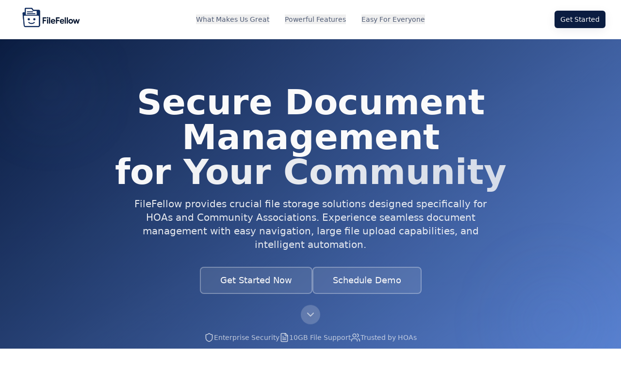

--- FILE ---
content_type: text/html
request_url: https://filefellow.com/
body_size: 648
content:
<html lang="en">
  <head>
    <meta charset="UTF-8" />
    <meta name="viewport" content="width=device-width, initial-scale=1.0" />
    <title>FileFellow - Secure Document Management for HOAs & Community Associations</title>
    <meta name="description" content="FileFellow provides crucial file storage solutions for HOAs and Community Associations. Features easy navigation, 10GB uploads, automated sorting, and community management tools." />
    <meta name="author" content="FileFellow" />
    <meta name="keywords" content="HOA, community association, document management, file storage, community portal, voting portal" />

    <meta property="og:title" content="FileFellow - Secure Document Management for HOAs & Community Associations" />
    <meta property="og:description" content="Transform your community management with secure file storage, automated organization, and powerful community tools designed specifically for HOAs." />
    <meta property="og:type" content="website" />
    <meta property="og:image" content="/MiniLogo-v4.png?v=4" />
    <link rel="icon" type="image/png" href="/Browserlogo_mini.png?v=1" />
    <link rel="apple-touch-icon" href="/MiniLogo-v4.png?v=4" />
    <script type="module" crossorigin src="/assets/index-DsXxp9Sl.js"></script>
    <link rel="stylesheet" crossorigin href="/assets/index-fNs1Xl2Y.css">
  </head>

  <body>
    <div id="root"></div>
  </body>
</html>


--- FILE ---
content_type: application/javascript
request_url: https://filefellow.com/assets/index-DsXxp9Sl.js
body_size: 179257
content:
var Jf=e=>{throw TypeError(e)};var Gl=(e,t,n)=>t.has(e)||Jf("Cannot "+n);var P=(e,t,n)=>(Gl(e,t,"read from private field"),n?n.call(e):t.get(e)),oe=(e,t,n)=>t.has(e)?Jf("Cannot add the same private member more than once"):t instanceof WeakSet?t.add(e):t.set(e,n),G=(e,t,n,r)=>(Gl(e,t,"write to private field"),r?r.call(e,n):t.set(e,n),n),We=(e,t,n)=>(Gl(e,t,"access private method"),n);var ji=(e,t,n,r)=>({set _(o){G(e,t,o,n)},get _(){return P(e,t,r)}});function Xw(e,t){for(var n=0;n<t.length;n++){const r=t[n];if(typeof r!="string"&&!Array.isArray(r)){for(const o in r)if(o!=="default"&&!(o in e)){const s=Object.getOwnPropertyDescriptor(r,o);s&&Object.defineProperty(e,o,s.get?s:{enumerable:!0,get:()=>r[o]})}}}return Object.freeze(Object.defineProperty(e,Symbol.toStringTag,{value:"Module"}))}(function(){const t=document.createElement("link").relList;if(t&&t.supports&&t.supports("modulepreload"))return;for(const o of document.querySelectorAll('link[rel="modulepreload"]'))r(o);new MutationObserver(o=>{for(const s of o)if(s.type==="childList")for(const i of s.addedNodes)i.tagName==="LINK"&&i.rel==="modulepreload"&&r(i)}).observe(document,{childList:!0,subtree:!0});function n(o){const s={};return o.integrity&&(s.integrity=o.integrity),o.referrerPolicy&&(s.referrerPolicy=o.referrerPolicy),o.crossOrigin==="use-credentials"?s.credentials="include":o.crossOrigin==="anonymous"?s.credentials="omit":s.credentials="same-origin",s}function r(o){if(o.ep)return;o.ep=!0;const s=n(o);fetch(o.href,s)}})();var Ct=typeof globalThis<"u"?globalThis:typeof window<"u"?window:typeof global<"u"?global:typeof self<"u"?self:{};function Cm(e){return e&&e.__esModule&&Object.prototype.hasOwnProperty.call(e,"default")?e.default:e}function Zw(e){if(e.__esModule)return e;var t=e.default;if(typeof t=="function"){var n=function r(){return this instanceof r?Reflect.construct(t,arguments,this.constructor):t.apply(this,arguments)};n.prototype=t.prototype}else n={};return Object.defineProperty(n,"__esModule",{value:!0}),Object.keys(e).forEach(function(r){var o=Object.getOwnPropertyDescriptor(e,r);Object.defineProperty(n,r,o.get?o:{enumerable:!0,get:function(){return e[r]}})}),n}var Tm={exports:{}},il={},Pm={exports:{}},Z={};/**
 * @license React
 * react.production.min.js
 *
 * Copyright (c) Facebook, Inc. and its affiliates.
 *
 * This source code is licensed under the MIT license found in the
 * LICENSE file in the root directory of this source tree.
 */var wi=Symbol.for("react.element"),ex=Symbol.for("react.portal"),tx=Symbol.for("react.fragment"),nx=Symbol.for("react.strict_mode"),rx=Symbol.for("react.profiler"),ox=Symbol.for("react.provider"),sx=Symbol.for("react.context"),ix=Symbol.for("react.forward_ref"),ax=Symbol.for("react.suspense"),lx=Symbol.for("react.memo"),ux=Symbol.for("react.lazy"),Xf=Symbol.iterator;function cx(e){return e===null||typeof e!="object"?null:(e=Xf&&e[Xf]||e["@@iterator"],typeof e=="function"?e:null)}var Rm={isMounted:function(){return!1},enqueueForceUpdate:function(){},enqueueReplaceState:function(){},enqueueSetState:function(){}},Nm=Object.assign,jm={};function Jo(e,t,n){this.props=e,this.context=t,this.refs=jm,this.updater=n||Rm}Jo.prototype.isReactComponent={};Jo.prototype.setState=function(e,t){if(typeof e!="object"&&typeof e!="function"&&e!=null)throw Error("setState(...): takes an object of state variables to update or a function which returns an object of state variables.");this.updater.enqueueSetState(this,e,t,"setState")};Jo.prototype.forceUpdate=function(e){this.updater.enqueueForceUpdate(this,e,"forceUpdate")};function Om(){}Om.prototype=Jo.prototype;function gd(e,t,n){this.props=e,this.context=t,this.refs=jm,this.updater=n||Rm}var vd=gd.prototype=new Om;vd.constructor=gd;Nm(vd,Jo.prototype);vd.isPureReactComponent=!0;var Zf=Array.isArray,Am=Object.prototype.hasOwnProperty,yd={current:null},Im={key:!0,ref:!0,__self:!0,__source:!0};function Lm(e,t,n){var r,o={},s=null,i=null;if(t!=null)for(r in t.ref!==void 0&&(i=t.ref),t.key!==void 0&&(s=""+t.key),t)Am.call(t,r)&&!Im.hasOwnProperty(r)&&(o[r]=t[r]);var a=arguments.length-2;if(a===1)o.children=n;else if(1<a){for(var l=Array(a),u=0;u<a;u++)l[u]=arguments[u+2];o.children=l}if(e&&e.defaultProps)for(r in a=e.defaultProps,a)o[r]===void 0&&(o[r]=a[r]);return{$$typeof:wi,type:e,key:s,ref:i,props:o,_owner:yd.current}}function dx(e,t){return{$$typeof:wi,type:e.type,key:t,ref:e.ref,props:e.props,_owner:e._owner}}function wd(e){return typeof e=="object"&&e!==null&&e.$$typeof===wi}function fx(e){var t={"=":"=0",":":"=2"};return"$"+e.replace(/[=:]/g,function(n){return t[n]})}var eh=/\/+/g;function Ql(e,t){return typeof e=="object"&&e!==null&&e.key!=null?fx(""+e.key):t.toString(36)}function la(e,t,n,r,o){var s=typeof e;(s==="undefined"||s==="boolean")&&(e=null);var i=!1;if(e===null)i=!0;else switch(s){case"string":case"number":i=!0;break;case"object":switch(e.$$typeof){case wi:case ex:i=!0}}if(i)return i=e,o=o(i),e=r===""?"."+Ql(i,0):r,Zf(o)?(n="",e!=null&&(n=e.replace(eh,"$&/")+"/"),la(o,t,n,"",function(u){return u})):o!=null&&(wd(o)&&(o=dx(o,n+(!o.key||i&&i.key===o.key?"":(""+o.key).replace(eh,"$&/")+"/")+e)),t.push(o)),1;if(i=0,r=r===""?".":r+":",Zf(e))for(var a=0;a<e.length;a++){s=e[a];var l=r+Ql(s,a);i+=la(s,t,n,l,o)}else if(l=cx(e),typeof l=="function")for(e=l.call(e),a=0;!(s=e.next()).done;)s=s.value,l=r+Ql(s,a++),i+=la(s,t,n,l,o);else if(s==="object")throw t=String(e),Error("Objects are not valid as a React child (found: "+(t==="[object Object]"?"object with keys {"+Object.keys(e).join(", ")+"}":t)+"). If you meant to render a collection of children, use an array instead.");return i}function Oi(e,t,n){if(e==null)return e;var r=[],o=0;return la(e,r,"","",function(s){return t.call(n,s,o++)}),r}function hx(e){if(e._status===-1){var t=e._result;t=t(),t.then(function(n){(e._status===0||e._status===-1)&&(e._status=1,e._result=n)},function(n){(e._status===0||e._status===-1)&&(e._status=2,e._result=n)}),e._status===-1&&(e._status=0,e._result=t)}if(e._status===1)return e._result.default;throw e._result}var et={current:null},ua={transition:null},px={ReactCurrentDispatcher:et,ReactCurrentBatchConfig:ua,ReactCurrentOwner:yd};function Mm(){throw Error("act(...) is not supported in production builds of React.")}Z.Children={map:Oi,forEach:function(e,t,n){Oi(e,function(){t.apply(this,arguments)},n)},count:function(e){var t=0;return Oi(e,function(){t++}),t},toArray:function(e){return Oi(e,function(t){return t})||[]},only:function(e){if(!wd(e))throw Error("React.Children.only expected to receive a single React element child.");return e}};Z.Component=Jo;Z.Fragment=tx;Z.Profiler=rx;Z.PureComponent=gd;Z.StrictMode=nx;Z.Suspense=ax;Z.__SECRET_INTERNALS_DO_NOT_USE_OR_YOU_WILL_BE_FIRED=px;Z.act=Mm;Z.cloneElement=function(e,t,n){if(e==null)throw Error("React.cloneElement(...): The argument must be a React element, but you passed "+e+".");var r=Nm({},e.props),o=e.key,s=e.ref,i=e._owner;if(t!=null){if(t.ref!==void 0&&(s=t.ref,i=yd.current),t.key!==void 0&&(o=""+t.key),e.type&&e.type.defaultProps)var a=e.type.defaultProps;for(l in t)Am.call(t,l)&&!Im.hasOwnProperty(l)&&(r[l]=t[l]===void 0&&a!==void 0?a[l]:t[l])}var l=arguments.length-2;if(l===1)r.children=n;else if(1<l){a=Array(l);for(var u=0;u<l;u++)a[u]=arguments[u+2];r.children=a}return{$$typeof:wi,type:e.type,key:o,ref:s,props:r,_owner:i}};Z.createContext=function(e){return e={$$typeof:sx,_currentValue:e,_currentValue2:e,_threadCount:0,Provider:null,Consumer:null,_defaultValue:null,_globalName:null},e.Provider={$$typeof:ox,_context:e},e.Consumer=e};Z.createElement=Lm;Z.createFactory=function(e){var t=Lm.bind(null,e);return t.type=e,t};Z.createRef=function(){return{current:null}};Z.forwardRef=function(e){return{$$typeof:ix,render:e}};Z.isValidElement=wd;Z.lazy=function(e){return{$$typeof:ux,_payload:{_status:-1,_result:e},_init:hx}};Z.memo=function(e,t){return{$$typeof:lx,type:e,compare:t===void 0?null:t}};Z.startTransition=function(e){var t=ua.transition;ua.transition={};try{e()}finally{ua.transition=t}};Z.unstable_act=Mm;Z.useCallback=function(e,t){return et.current.useCallback(e,t)};Z.useContext=function(e){return et.current.useContext(e)};Z.useDebugValue=function(){};Z.useDeferredValue=function(e){return et.current.useDeferredValue(e)};Z.useEffect=function(e,t){return et.current.useEffect(e,t)};Z.useId=function(){return et.current.useId()};Z.useImperativeHandle=function(e,t,n){return et.current.useImperativeHandle(e,t,n)};Z.useInsertionEffect=function(e,t){return et.current.useInsertionEffect(e,t)};Z.useLayoutEffect=function(e,t){return et.current.useLayoutEffect(e,t)};Z.useMemo=function(e,t){return et.current.useMemo(e,t)};Z.useReducer=function(e,t,n){return et.current.useReducer(e,t,n)};Z.useRef=function(e){return et.current.useRef(e)};Z.useState=function(e){return et.current.useState(e)};Z.useSyncExternalStore=function(e,t,n){return et.current.useSyncExternalStore(e,t,n)};Z.useTransition=function(){return et.current.useTransition()};Z.version="18.3.1";Pm.exports=Z;var w=Pm.exports;const A=Cm(w),xd=Xw({__proto__:null,default:A},[w]);/**
 * @license React
 * react-jsx-runtime.production.min.js
 *
 * Copyright (c) Facebook, Inc. and its affiliates.
 *
 * This source code is licensed under the MIT license found in the
 * LICENSE file in the root directory of this source tree.
 */var mx=w,gx=Symbol.for("react.element"),vx=Symbol.for("react.fragment"),yx=Object.prototype.hasOwnProperty,wx=mx.__SECRET_INTERNALS_DO_NOT_USE_OR_YOU_WILL_BE_FIRED.ReactCurrentOwner,xx={key:!0,ref:!0,__self:!0,__source:!0};function $m(e,t,n){var r,o={},s=null,i=null;n!==void 0&&(s=""+n),t.key!==void 0&&(s=""+t.key),t.ref!==void 0&&(i=t.ref);for(r in t)yx.call(t,r)&&!xx.hasOwnProperty(r)&&(o[r]=t[r]);if(e&&e.defaultProps)for(r in t=e.defaultProps,t)o[r]===void 0&&(o[r]=t[r]);return{$$typeof:gx,type:e,key:s,ref:i,props:o,_owner:wx.current}}il.Fragment=vx;il.jsx=$m;il.jsxs=$m;Tm.exports=il;var v=Tm.exports,Dm={exports:{}},gt={},Fm={exports:{}},Um={};/**
 * @license React
 * scheduler.production.min.js
 *
 * Copyright (c) Facebook, Inc. and its affiliates.
 *
 * This source code is licensed under the MIT license found in the
 * LICENSE file in the root directory of this source tree.
 */(function(e){function t(C,R){var M=C.length;C.push(R);e:for(;0<M;){var H=M-1>>>1,z=C[H];if(0<o(z,R))C[H]=R,C[M]=z,M=H;else break e}}function n(C){return C.length===0?null:C[0]}function r(C){if(C.length===0)return null;var R=C[0],M=C.pop();if(M!==R){C[0]=M;e:for(var H=0,z=C.length,Y=z>>>1;H<Y;){var q=2*(H+1)-1,fe=C[q],Se=q+1,$=C[Se];if(0>o(fe,M))Se<z&&0>o($,fe)?(C[H]=$,C[Se]=M,H=Se):(C[H]=fe,C[q]=M,H=q);else if(Se<z&&0>o($,M))C[H]=$,C[Se]=M,H=Se;else break e}}return R}function o(C,R){var M=C.sortIndex-R.sortIndex;return M!==0?M:C.id-R.id}if(typeof performance=="object"&&typeof performance.now=="function"){var s=performance;e.unstable_now=function(){return s.now()}}else{var i=Date,a=i.now();e.unstable_now=function(){return i.now()-a}}var l=[],u=[],c=1,d=null,h=3,f=!1,b=!1,p=!1,x=typeof setTimeout=="function"?setTimeout:null,y=typeof clearTimeout=="function"?clearTimeout:null,m=typeof setImmediate<"u"?setImmediate:null;typeof navigator<"u"&&navigator.scheduling!==void 0&&navigator.scheduling.isInputPending!==void 0&&navigator.scheduling.isInputPending.bind(navigator.scheduling);function g(C){for(var R=n(u);R!==null;){if(R.callback===null)r(u);else if(R.startTime<=C)r(u),R.sortIndex=R.expirationTime,t(l,R);else break;R=n(u)}}function S(C){if(p=!1,g(C),!b)if(n(l)!==null)b=!0,F(_);else{var R=n(u);R!==null&&B(S,R.startTime-C)}}function _(C,R){b=!1,p&&(p=!1,y(T),T=-1),f=!0;var M=h;try{for(g(R),d=n(l);d!==null&&(!(d.expirationTime>R)||C&&!U());){var H=d.callback;if(typeof H=="function"){d.callback=null,h=d.priorityLevel;var z=H(d.expirationTime<=R);R=e.unstable_now(),typeof z=="function"?d.callback=z:d===n(l)&&r(l),g(R)}else r(l);d=n(l)}if(d!==null)var Y=!0;else{var q=n(u);q!==null&&B(S,q.startTime-R),Y=!1}return Y}finally{d=null,h=M,f=!1}}var E=!1,k=null,T=-1,j=5,O=-1;function U(){return!(e.unstable_now()-O<j)}function L(){if(k!==null){var C=e.unstable_now();O=C;var R=!0;try{R=k(!0,C)}finally{R?W():(E=!1,k=null)}}else E=!1}var W;if(typeof m=="function")W=function(){m(L)};else if(typeof MessageChannel<"u"){var I=new MessageChannel,V=I.port2;I.port1.onmessage=L,W=function(){V.postMessage(null)}}else W=function(){x(L,0)};function F(C){k=C,E||(E=!0,W())}function B(C,R){T=x(function(){C(e.unstable_now())},R)}e.unstable_IdlePriority=5,e.unstable_ImmediatePriority=1,e.unstable_LowPriority=4,e.unstable_NormalPriority=3,e.unstable_Profiling=null,e.unstable_UserBlockingPriority=2,e.unstable_cancelCallback=function(C){C.callback=null},e.unstable_continueExecution=function(){b||f||(b=!0,F(_))},e.unstable_forceFrameRate=function(C){0>C||125<C?console.error("forceFrameRate takes a positive int between 0 and 125, forcing frame rates higher than 125 fps is not supported"):j=0<C?Math.floor(1e3/C):5},e.unstable_getCurrentPriorityLevel=function(){return h},e.unstable_getFirstCallbackNode=function(){return n(l)},e.unstable_next=function(C){switch(h){case 1:case 2:case 3:var R=3;break;default:R=h}var M=h;h=R;try{return C()}finally{h=M}},e.unstable_pauseExecution=function(){},e.unstable_requestPaint=function(){},e.unstable_runWithPriority=function(C,R){switch(C){case 1:case 2:case 3:case 4:case 5:break;default:C=3}var M=h;h=C;try{return R()}finally{h=M}},e.unstable_scheduleCallback=function(C,R,M){var H=e.unstable_now();switch(typeof M=="object"&&M!==null?(M=M.delay,M=typeof M=="number"&&0<M?H+M:H):M=H,C){case 1:var z=-1;break;case 2:z=250;break;case 5:z=1073741823;break;case 4:z=1e4;break;default:z=5e3}return z=M+z,C={id:c++,callback:R,priorityLevel:C,startTime:M,expirationTime:z,sortIndex:-1},M>H?(C.sortIndex=M,t(u,C),n(l)===null&&C===n(u)&&(p?(y(T),T=-1):p=!0,B(S,M-H))):(C.sortIndex=z,t(l,C),b||f||(b=!0,F(_))),C},e.unstable_shouldYield=U,e.unstable_wrapCallback=function(C){var R=h;return function(){var M=h;h=R;try{return C.apply(this,arguments)}finally{h=M}}}})(Um);Fm.exports=Um;var bx=Fm.exports;/**
 * @license React
 * react-dom.production.min.js
 *
 * Copyright (c) Facebook, Inc. and its affiliates.
 *
 * This source code is licensed under the MIT license found in the
 * LICENSE file in the root directory of this source tree.
 */var Sx=w,mt=bx;function N(e){for(var t="https://reactjs.org/docs/error-decoder.html?invariant="+e,n=1;n<arguments.length;n++)t+="&args[]="+encodeURIComponent(arguments[n]);return"Minified React error #"+e+"; visit "+t+" for the full message or use the non-minified dev environment for full errors and additional helpful warnings."}var zm=new Set,zs={};function qr(e,t){zo(e,t),zo(e+"Capture",t)}function zo(e,t){for(zs[e]=t,e=0;e<t.length;e++)zm.add(t[e])}var xn=!(typeof window>"u"||typeof window.document>"u"||typeof window.document.createElement>"u"),Hu=Object.prototype.hasOwnProperty,_x=/^[:A-Z_a-z\u00C0-\u00D6\u00D8-\u00F6\u00F8-\u02FF\u0370-\u037D\u037F-\u1FFF\u200C-\u200D\u2070-\u218F\u2C00-\u2FEF\u3001-\uD7FF\uF900-\uFDCF\uFDF0-\uFFFD][:A-Z_a-z\u00C0-\u00D6\u00D8-\u00F6\u00F8-\u02FF\u0370-\u037D\u037F-\u1FFF\u200C-\u200D\u2070-\u218F\u2C00-\u2FEF\u3001-\uD7FF\uF900-\uFDCF\uFDF0-\uFFFD\-.0-9\u00B7\u0300-\u036F\u203F-\u2040]*$/,th={},nh={};function Ex(e){return Hu.call(nh,e)?!0:Hu.call(th,e)?!1:_x.test(e)?nh[e]=!0:(th[e]=!0,!1)}function kx(e,t,n,r){if(n!==null&&n.type===0)return!1;switch(typeof t){case"function":case"symbol":return!0;case"boolean":return r?!1:n!==null?!n.acceptsBooleans:(e=e.toLowerCase().slice(0,5),e!=="data-"&&e!=="aria-");default:return!1}}function Cx(e,t,n,r){if(t===null||typeof t>"u"||kx(e,t,n,r))return!0;if(r)return!1;if(n!==null)switch(n.type){case 3:return!t;case 4:return t===!1;case 5:return isNaN(t);case 6:return isNaN(t)||1>t}return!1}function tt(e,t,n,r,o,s,i){this.acceptsBooleans=t===2||t===3||t===4,this.attributeName=r,this.attributeNamespace=o,this.mustUseProperty=n,this.propertyName=e,this.type=t,this.sanitizeURL=s,this.removeEmptyString=i}var Ue={};"children dangerouslySetInnerHTML defaultValue defaultChecked innerHTML suppressContentEditableWarning suppressHydrationWarning style".split(" ").forEach(function(e){Ue[e]=new tt(e,0,!1,e,null,!1,!1)});[["acceptCharset","accept-charset"],["className","class"],["htmlFor","for"],["httpEquiv","http-equiv"]].forEach(function(e){var t=e[0];Ue[t]=new tt(t,1,!1,e[1],null,!1,!1)});["contentEditable","draggable","spellCheck","value"].forEach(function(e){Ue[e]=new tt(e,2,!1,e.toLowerCase(),null,!1,!1)});["autoReverse","externalResourcesRequired","focusable","preserveAlpha"].forEach(function(e){Ue[e]=new tt(e,2,!1,e,null,!1,!1)});"allowFullScreen async autoFocus autoPlay controls default defer disabled disablePictureInPicture disableRemotePlayback formNoValidate hidden loop noModule noValidate open playsInline readOnly required reversed scoped seamless itemScope".split(" ").forEach(function(e){Ue[e]=new tt(e,3,!1,e.toLowerCase(),null,!1,!1)});["checked","multiple","muted","selected"].forEach(function(e){Ue[e]=new tt(e,3,!0,e,null,!1,!1)});["capture","download"].forEach(function(e){Ue[e]=new tt(e,4,!1,e,null,!1,!1)});["cols","rows","size","span"].forEach(function(e){Ue[e]=new tt(e,6,!1,e,null,!1,!1)});["rowSpan","start"].forEach(function(e){Ue[e]=new tt(e,5,!1,e.toLowerCase(),null,!1,!1)});var bd=/[\-:]([a-z])/g;function Sd(e){return e[1].toUpperCase()}"accent-height alignment-baseline arabic-form baseline-shift cap-height clip-path clip-rule color-interpolation color-interpolation-filters color-profile color-rendering dominant-baseline enable-background fill-opacity fill-rule flood-color flood-opacity font-family font-size font-size-adjust font-stretch font-style font-variant font-weight glyph-name glyph-orientation-horizontal glyph-orientation-vertical horiz-adv-x horiz-origin-x image-rendering letter-spacing lighting-color marker-end marker-mid marker-start overline-position overline-thickness paint-order panose-1 pointer-events rendering-intent shape-rendering stop-color stop-opacity strikethrough-position strikethrough-thickness stroke-dasharray stroke-dashoffset stroke-linecap stroke-linejoin stroke-miterlimit stroke-opacity stroke-width text-anchor text-decoration text-rendering underline-position underline-thickness unicode-bidi unicode-range units-per-em v-alphabetic v-hanging v-ideographic v-mathematical vector-effect vert-adv-y vert-origin-x vert-origin-y word-spacing writing-mode xmlns:xlink x-height".split(" ").forEach(function(e){var t=e.replace(bd,Sd);Ue[t]=new tt(t,1,!1,e,null,!1,!1)});"xlink:actuate xlink:arcrole xlink:role xlink:show xlink:title xlink:type".split(" ").forEach(function(e){var t=e.replace(bd,Sd);Ue[t]=new tt(t,1,!1,e,"http://www.w3.org/1999/xlink",!1,!1)});["xml:base","xml:lang","xml:space"].forEach(function(e){var t=e.replace(bd,Sd);Ue[t]=new tt(t,1,!1,e,"http://www.w3.org/XML/1998/namespace",!1,!1)});["tabIndex","crossOrigin"].forEach(function(e){Ue[e]=new tt(e,1,!1,e.toLowerCase(),null,!1,!1)});Ue.xlinkHref=new tt("xlinkHref",1,!1,"xlink:href","http://www.w3.org/1999/xlink",!0,!1);["src","href","action","formAction"].forEach(function(e){Ue[e]=new tt(e,1,!1,e.toLowerCase(),null,!0,!0)});function _d(e,t,n,r){var o=Ue.hasOwnProperty(t)?Ue[t]:null;(o!==null?o.type!==0:r||!(2<t.length)||t[0]!=="o"&&t[0]!=="O"||t[1]!=="n"&&t[1]!=="N")&&(Cx(t,n,o,r)&&(n=null),r||o===null?Ex(t)&&(n===null?e.removeAttribute(t):e.setAttribute(t,""+n)):o.mustUseProperty?e[o.propertyName]=n===null?o.type===3?!1:"":n:(t=o.attributeName,r=o.attributeNamespace,n===null?e.removeAttribute(t):(o=o.type,n=o===3||o===4&&n===!0?"":""+n,r?e.setAttributeNS(r,t,n):e.setAttribute(t,n))))}var Tn=Sx.__SECRET_INTERNALS_DO_NOT_USE_OR_YOU_WILL_BE_FIRED,Ai=Symbol.for("react.element"),fo=Symbol.for("react.portal"),ho=Symbol.for("react.fragment"),Ed=Symbol.for("react.strict_mode"),Vu=Symbol.for("react.profiler"),Bm=Symbol.for("react.provider"),Wm=Symbol.for("react.context"),kd=Symbol.for("react.forward_ref"),qu=Symbol.for("react.suspense"),Ku=Symbol.for("react.suspense_list"),Cd=Symbol.for("react.memo"),Fn=Symbol.for("react.lazy"),Hm=Symbol.for("react.offscreen"),rh=Symbol.iterator;function cs(e){return e===null||typeof e!="object"?null:(e=rh&&e[rh]||e["@@iterator"],typeof e=="function"?e:null)}var be=Object.assign,Yl;function bs(e){if(Yl===void 0)try{throw Error()}catch(n){var t=n.stack.trim().match(/\n( *(at )?)/);Yl=t&&t[1]||""}return`
`+Yl+e}var Jl=!1;function Xl(e,t){if(!e||Jl)return"";Jl=!0;var n=Error.prepareStackTrace;Error.prepareStackTrace=void 0;try{if(t)if(t=function(){throw Error()},Object.defineProperty(t.prototype,"props",{set:function(){throw Error()}}),typeof Reflect=="object"&&Reflect.construct){try{Reflect.construct(t,[])}catch(u){var r=u}Reflect.construct(e,[],t)}else{try{t.call()}catch(u){r=u}e.call(t.prototype)}else{try{throw Error()}catch(u){r=u}e()}}catch(u){if(u&&r&&typeof u.stack=="string"){for(var o=u.stack.split(`
`),s=r.stack.split(`
`),i=o.length-1,a=s.length-1;1<=i&&0<=a&&o[i]!==s[a];)a--;for(;1<=i&&0<=a;i--,a--)if(o[i]!==s[a]){if(i!==1||a!==1)do if(i--,a--,0>a||o[i]!==s[a]){var l=`
`+o[i].replace(" at new "," at ");return e.displayName&&l.includes("<anonymous>")&&(l=l.replace("<anonymous>",e.displayName)),l}while(1<=i&&0<=a);break}}}finally{Jl=!1,Error.prepareStackTrace=n}return(e=e?e.displayName||e.name:"")?bs(e):""}function Tx(e){switch(e.tag){case 5:return bs(e.type);case 16:return bs("Lazy");case 13:return bs("Suspense");case 19:return bs("SuspenseList");case 0:case 2:case 15:return e=Xl(e.type,!1),e;case 11:return e=Xl(e.type.render,!1),e;case 1:return e=Xl(e.type,!0),e;default:return""}}function Gu(e){if(e==null)return null;if(typeof e=="function")return e.displayName||e.name||null;if(typeof e=="string")return e;switch(e){case ho:return"Fragment";case fo:return"Portal";case Vu:return"Profiler";case Ed:return"StrictMode";case qu:return"Suspense";case Ku:return"SuspenseList"}if(typeof e=="object")switch(e.$$typeof){case Wm:return(e.displayName||"Context")+".Consumer";case Bm:return(e._context.displayName||"Context")+".Provider";case kd:var t=e.render;return e=e.displayName,e||(e=t.displayName||t.name||"",e=e!==""?"ForwardRef("+e+")":"ForwardRef"),e;case Cd:return t=e.displayName||null,t!==null?t:Gu(e.type)||"Memo";case Fn:t=e._payload,e=e._init;try{return Gu(e(t))}catch{}}return null}function Px(e){var t=e.type;switch(e.tag){case 24:return"Cache";case 9:return(t.displayName||"Context")+".Consumer";case 10:return(t._context.displayName||"Context")+".Provider";case 18:return"DehydratedFragment";case 11:return e=t.render,e=e.displayName||e.name||"",t.displayName||(e!==""?"ForwardRef("+e+")":"ForwardRef");case 7:return"Fragment";case 5:return t;case 4:return"Portal";case 3:return"Root";case 6:return"Text";case 16:return Gu(t);case 8:return t===Ed?"StrictMode":"Mode";case 22:return"Offscreen";case 12:return"Profiler";case 21:return"Scope";case 13:return"Suspense";case 19:return"SuspenseList";case 25:return"TracingMarker";case 1:case 0:case 17:case 2:case 14:case 15:if(typeof t=="function")return t.displayName||t.name||null;if(typeof t=="string")return t}return null}function ir(e){switch(typeof e){case"boolean":case"number":case"string":case"undefined":return e;case"object":return e;default:return""}}function Vm(e){var t=e.type;return(e=e.nodeName)&&e.toLowerCase()==="input"&&(t==="checkbox"||t==="radio")}function Rx(e){var t=Vm(e)?"checked":"value",n=Object.getOwnPropertyDescriptor(e.constructor.prototype,t),r=""+e[t];if(!e.hasOwnProperty(t)&&typeof n<"u"&&typeof n.get=="function"&&typeof n.set=="function"){var o=n.get,s=n.set;return Object.defineProperty(e,t,{configurable:!0,get:function(){return o.call(this)},set:function(i){r=""+i,s.call(this,i)}}),Object.defineProperty(e,t,{enumerable:n.enumerable}),{getValue:function(){return r},setValue:function(i){r=""+i},stopTracking:function(){e._valueTracker=null,delete e[t]}}}}function Ii(e){e._valueTracker||(e._valueTracker=Rx(e))}function qm(e){if(!e)return!1;var t=e._valueTracker;if(!t)return!0;var n=t.getValue(),r="";return e&&(r=Vm(e)?e.checked?"true":"false":e.value),e=r,e!==n?(t.setValue(e),!0):!1}function ka(e){if(e=e||(typeof document<"u"?document:void 0),typeof e>"u")return null;try{return e.activeElement||e.body}catch{return e.body}}function Qu(e,t){var n=t.checked;return be({},t,{defaultChecked:void 0,defaultValue:void 0,value:void 0,checked:n??e._wrapperState.initialChecked})}function oh(e,t){var n=t.defaultValue==null?"":t.defaultValue,r=t.checked!=null?t.checked:t.defaultChecked;n=ir(t.value!=null?t.value:n),e._wrapperState={initialChecked:r,initialValue:n,controlled:t.type==="checkbox"||t.type==="radio"?t.checked!=null:t.value!=null}}function Km(e,t){t=t.checked,t!=null&&_d(e,"checked",t,!1)}function Yu(e,t){Km(e,t);var n=ir(t.value),r=t.type;if(n!=null)r==="number"?(n===0&&e.value===""||e.value!=n)&&(e.value=""+n):e.value!==""+n&&(e.value=""+n);else if(r==="submit"||r==="reset"){e.removeAttribute("value");return}t.hasOwnProperty("value")?Ju(e,t.type,n):t.hasOwnProperty("defaultValue")&&Ju(e,t.type,ir(t.defaultValue)),t.checked==null&&t.defaultChecked!=null&&(e.defaultChecked=!!t.defaultChecked)}function sh(e,t,n){if(t.hasOwnProperty("value")||t.hasOwnProperty("defaultValue")){var r=t.type;if(!(r!=="submit"&&r!=="reset"||t.value!==void 0&&t.value!==null))return;t=""+e._wrapperState.initialValue,n||t===e.value||(e.value=t),e.defaultValue=t}n=e.name,n!==""&&(e.name=""),e.defaultChecked=!!e._wrapperState.initialChecked,n!==""&&(e.name=n)}function Ju(e,t,n){(t!=="number"||ka(e.ownerDocument)!==e)&&(n==null?e.defaultValue=""+e._wrapperState.initialValue:e.defaultValue!==""+n&&(e.defaultValue=""+n))}var Ss=Array.isArray;function Eo(e,t,n,r){if(e=e.options,t){t={};for(var o=0;o<n.length;o++)t["$"+n[o]]=!0;for(n=0;n<e.length;n++)o=t.hasOwnProperty("$"+e[n].value),e[n].selected!==o&&(e[n].selected=o),o&&r&&(e[n].defaultSelected=!0)}else{for(n=""+ir(n),t=null,o=0;o<e.length;o++){if(e[o].value===n){e[o].selected=!0,r&&(e[o].defaultSelected=!0);return}t!==null||e[o].disabled||(t=e[o])}t!==null&&(t.selected=!0)}}function Xu(e,t){if(t.dangerouslySetInnerHTML!=null)throw Error(N(91));return be({},t,{value:void 0,defaultValue:void 0,children:""+e._wrapperState.initialValue})}function ih(e,t){var n=t.value;if(n==null){if(n=t.children,t=t.defaultValue,n!=null){if(t!=null)throw Error(N(92));if(Ss(n)){if(1<n.length)throw Error(N(93));n=n[0]}t=n}t==null&&(t=""),n=t}e._wrapperState={initialValue:ir(n)}}function Gm(e,t){var n=ir(t.value),r=ir(t.defaultValue);n!=null&&(n=""+n,n!==e.value&&(e.value=n),t.defaultValue==null&&e.defaultValue!==n&&(e.defaultValue=n)),r!=null&&(e.defaultValue=""+r)}function ah(e){var t=e.textContent;t===e._wrapperState.initialValue&&t!==""&&t!==null&&(e.value=t)}function Qm(e){switch(e){case"svg":return"http://www.w3.org/2000/svg";case"math":return"http://www.w3.org/1998/Math/MathML";default:return"http://www.w3.org/1999/xhtml"}}function Zu(e,t){return e==null||e==="http://www.w3.org/1999/xhtml"?Qm(t):e==="http://www.w3.org/2000/svg"&&t==="foreignObject"?"http://www.w3.org/1999/xhtml":e}var Li,Ym=function(e){return typeof MSApp<"u"&&MSApp.execUnsafeLocalFunction?function(t,n,r,o){MSApp.execUnsafeLocalFunction(function(){return e(t,n,r,o)})}:e}(function(e,t){if(e.namespaceURI!=="http://www.w3.org/2000/svg"||"innerHTML"in e)e.innerHTML=t;else{for(Li=Li||document.createElement("div"),Li.innerHTML="<svg>"+t.valueOf().toString()+"</svg>",t=Li.firstChild;e.firstChild;)e.removeChild(e.firstChild);for(;t.firstChild;)e.appendChild(t.firstChild)}});function Bs(e,t){if(t){var n=e.firstChild;if(n&&n===e.lastChild&&n.nodeType===3){n.nodeValue=t;return}}e.textContent=t}var Ps={animationIterationCount:!0,aspectRatio:!0,borderImageOutset:!0,borderImageSlice:!0,borderImageWidth:!0,boxFlex:!0,boxFlexGroup:!0,boxOrdinalGroup:!0,columnCount:!0,columns:!0,flex:!0,flexGrow:!0,flexPositive:!0,flexShrink:!0,flexNegative:!0,flexOrder:!0,gridArea:!0,gridRow:!0,gridRowEnd:!0,gridRowSpan:!0,gridRowStart:!0,gridColumn:!0,gridColumnEnd:!0,gridColumnSpan:!0,gridColumnStart:!0,fontWeight:!0,lineClamp:!0,lineHeight:!0,opacity:!0,order:!0,orphans:!0,tabSize:!0,widows:!0,zIndex:!0,zoom:!0,fillOpacity:!0,floodOpacity:!0,stopOpacity:!0,strokeDasharray:!0,strokeDashoffset:!0,strokeMiterlimit:!0,strokeOpacity:!0,strokeWidth:!0},Nx=["Webkit","ms","Moz","O"];Object.keys(Ps).forEach(function(e){Nx.forEach(function(t){t=t+e.charAt(0).toUpperCase()+e.substring(1),Ps[t]=Ps[e]})});function Jm(e,t,n){return t==null||typeof t=="boolean"||t===""?"":n||typeof t!="number"||t===0||Ps.hasOwnProperty(e)&&Ps[e]?(""+t).trim():t+"px"}function Xm(e,t){e=e.style;for(var n in t)if(t.hasOwnProperty(n)){var r=n.indexOf("--")===0,o=Jm(n,t[n],r);n==="float"&&(n="cssFloat"),r?e.setProperty(n,o):e[n]=o}}var jx=be({menuitem:!0},{area:!0,base:!0,br:!0,col:!0,embed:!0,hr:!0,img:!0,input:!0,keygen:!0,link:!0,meta:!0,param:!0,source:!0,track:!0,wbr:!0});function ec(e,t){if(t){if(jx[e]&&(t.children!=null||t.dangerouslySetInnerHTML!=null))throw Error(N(137,e));if(t.dangerouslySetInnerHTML!=null){if(t.children!=null)throw Error(N(60));if(typeof t.dangerouslySetInnerHTML!="object"||!("__html"in t.dangerouslySetInnerHTML))throw Error(N(61))}if(t.style!=null&&typeof t.style!="object")throw Error(N(62))}}function tc(e,t){if(e.indexOf("-")===-1)return typeof t.is=="string";switch(e){case"annotation-xml":case"color-profile":case"font-face":case"font-face-src":case"font-face-uri":case"font-face-format":case"font-face-name":case"missing-glyph":return!1;default:return!0}}var nc=null;function Td(e){return e=e.target||e.srcElement||window,e.correspondingUseElement&&(e=e.correspondingUseElement),e.nodeType===3?e.parentNode:e}var rc=null,ko=null,Co=null;function lh(e){if(e=Si(e)){if(typeof rc!="function")throw Error(N(280));var t=e.stateNode;t&&(t=dl(t),rc(e.stateNode,e.type,t))}}function Zm(e){ko?Co?Co.push(e):Co=[e]:ko=e}function eg(){if(ko){var e=ko,t=Co;if(Co=ko=null,lh(e),t)for(e=0;e<t.length;e++)lh(t[e])}}function tg(e,t){return e(t)}function ng(){}var Zl=!1;function rg(e,t,n){if(Zl)return e(t,n);Zl=!0;try{return tg(e,t,n)}finally{Zl=!1,(ko!==null||Co!==null)&&(ng(),eg())}}function Ws(e,t){var n=e.stateNode;if(n===null)return null;var r=dl(n);if(r===null)return null;n=r[t];e:switch(t){case"onClick":case"onClickCapture":case"onDoubleClick":case"onDoubleClickCapture":case"onMouseDown":case"onMouseDownCapture":case"onMouseMove":case"onMouseMoveCapture":case"onMouseUp":case"onMouseUpCapture":case"onMouseEnter":(r=!r.disabled)||(e=e.type,r=!(e==="button"||e==="input"||e==="select"||e==="textarea")),e=!r;break e;default:e=!1}if(e)return null;if(n&&typeof n!="function")throw Error(N(231,t,typeof n));return n}var oc=!1;if(xn)try{var ds={};Object.defineProperty(ds,"passive",{get:function(){oc=!0}}),window.addEventListener("test",ds,ds),window.removeEventListener("test",ds,ds)}catch{oc=!1}function Ox(e,t,n,r,o,s,i,a,l){var u=Array.prototype.slice.call(arguments,3);try{t.apply(n,u)}catch(c){this.onError(c)}}var Rs=!1,Ca=null,Ta=!1,sc=null,Ax={onError:function(e){Rs=!0,Ca=e}};function Ix(e,t,n,r,o,s,i,a,l){Rs=!1,Ca=null,Ox.apply(Ax,arguments)}function Lx(e,t,n,r,o,s,i,a,l){if(Ix.apply(this,arguments),Rs){if(Rs){var u=Ca;Rs=!1,Ca=null}else throw Error(N(198));Ta||(Ta=!0,sc=u)}}function Kr(e){var t=e,n=e;if(e.alternate)for(;t.return;)t=t.return;else{e=t;do t=e,t.flags&4098&&(n=t.return),e=t.return;while(e)}return t.tag===3?n:null}function og(e){if(e.tag===13){var t=e.memoizedState;if(t===null&&(e=e.alternate,e!==null&&(t=e.memoizedState)),t!==null)return t.dehydrated}return null}function uh(e){if(Kr(e)!==e)throw Error(N(188))}function Mx(e){var t=e.alternate;if(!t){if(t=Kr(e),t===null)throw Error(N(188));return t!==e?null:e}for(var n=e,r=t;;){var o=n.return;if(o===null)break;var s=o.alternate;if(s===null){if(r=o.return,r!==null){n=r;continue}break}if(o.child===s.child){for(s=o.child;s;){if(s===n)return uh(o),e;if(s===r)return uh(o),t;s=s.sibling}throw Error(N(188))}if(n.return!==r.return)n=o,r=s;else{for(var i=!1,a=o.child;a;){if(a===n){i=!0,n=o,r=s;break}if(a===r){i=!0,r=o,n=s;break}a=a.sibling}if(!i){for(a=s.child;a;){if(a===n){i=!0,n=s,r=o;break}if(a===r){i=!0,r=s,n=o;break}a=a.sibling}if(!i)throw Error(N(189))}}if(n.alternate!==r)throw Error(N(190))}if(n.tag!==3)throw Error(N(188));return n.stateNode.current===n?e:t}function sg(e){return e=Mx(e),e!==null?ig(e):null}function ig(e){if(e.tag===5||e.tag===6)return e;for(e=e.child;e!==null;){var t=ig(e);if(t!==null)return t;e=e.sibling}return null}var ag=mt.unstable_scheduleCallback,ch=mt.unstable_cancelCallback,$x=mt.unstable_shouldYield,Dx=mt.unstable_requestPaint,Te=mt.unstable_now,Fx=mt.unstable_getCurrentPriorityLevel,Pd=mt.unstable_ImmediatePriority,lg=mt.unstable_UserBlockingPriority,Pa=mt.unstable_NormalPriority,Ux=mt.unstable_LowPriority,ug=mt.unstable_IdlePriority,al=null,on=null;function zx(e){if(on&&typeof on.onCommitFiberRoot=="function")try{on.onCommitFiberRoot(al,e,void 0,(e.current.flags&128)===128)}catch{}}var Wt=Math.clz32?Math.clz32:Hx,Bx=Math.log,Wx=Math.LN2;function Hx(e){return e>>>=0,e===0?32:31-(Bx(e)/Wx|0)|0}var Mi=64,$i=4194304;function _s(e){switch(e&-e){case 1:return 1;case 2:return 2;case 4:return 4;case 8:return 8;case 16:return 16;case 32:return 32;case 64:case 128:case 256:case 512:case 1024:case 2048:case 4096:case 8192:case 16384:case 32768:case 65536:case 131072:case 262144:case 524288:case 1048576:case 2097152:return e&4194240;case 4194304:case 8388608:case 16777216:case 33554432:case 67108864:return e&130023424;case 134217728:return 134217728;case 268435456:return 268435456;case 536870912:return 536870912;case 1073741824:return 1073741824;default:return e}}function Ra(e,t){var n=e.pendingLanes;if(n===0)return 0;var r=0,o=e.suspendedLanes,s=e.pingedLanes,i=n&268435455;if(i!==0){var a=i&~o;a!==0?r=_s(a):(s&=i,s!==0&&(r=_s(s)))}else i=n&~o,i!==0?r=_s(i):s!==0&&(r=_s(s));if(r===0)return 0;if(t!==0&&t!==r&&!(t&o)&&(o=r&-r,s=t&-t,o>=s||o===16&&(s&4194240)!==0))return t;if(r&4&&(r|=n&16),t=e.entangledLanes,t!==0)for(e=e.entanglements,t&=r;0<t;)n=31-Wt(t),o=1<<n,r|=e[n],t&=~o;return r}function Vx(e,t){switch(e){case 1:case 2:case 4:return t+250;case 8:case 16:case 32:case 64:case 128:case 256:case 512:case 1024:case 2048:case 4096:case 8192:case 16384:case 32768:case 65536:case 131072:case 262144:case 524288:case 1048576:case 2097152:return t+5e3;case 4194304:case 8388608:case 16777216:case 33554432:case 67108864:return-1;case 134217728:case 268435456:case 536870912:case 1073741824:return-1;default:return-1}}function qx(e,t){for(var n=e.suspendedLanes,r=e.pingedLanes,o=e.expirationTimes,s=e.pendingLanes;0<s;){var i=31-Wt(s),a=1<<i,l=o[i];l===-1?(!(a&n)||a&r)&&(o[i]=Vx(a,t)):l<=t&&(e.expiredLanes|=a),s&=~a}}function ic(e){return e=e.pendingLanes&-1073741825,e!==0?e:e&1073741824?1073741824:0}function cg(){var e=Mi;return Mi<<=1,!(Mi&4194240)&&(Mi=64),e}function eu(e){for(var t=[],n=0;31>n;n++)t.push(e);return t}function xi(e,t,n){e.pendingLanes|=t,t!==536870912&&(e.suspendedLanes=0,e.pingedLanes=0),e=e.eventTimes,t=31-Wt(t),e[t]=n}function Kx(e,t){var n=e.pendingLanes&~t;e.pendingLanes=t,e.suspendedLanes=0,e.pingedLanes=0,e.expiredLanes&=t,e.mutableReadLanes&=t,e.entangledLanes&=t,t=e.entanglements;var r=e.eventTimes;for(e=e.expirationTimes;0<n;){var o=31-Wt(n),s=1<<o;t[o]=0,r[o]=-1,e[o]=-1,n&=~s}}function Rd(e,t){var n=e.entangledLanes|=t;for(e=e.entanglements;n;){var r=31-Wt(n),o=1<<r;o&t|e[r]&t&&(e[r]|=t),n&=~o}}var ae=0;function dg(e){return e&=-e,1<e?4<e?e&268435455?16:536870912:4:1}var fg,Nd,hg,pg,mg,ac=!1,Di=[],Xn=null,Zn=null,er=null,Hs=new Map,Vs=new Map,zn=[],Gx="mousedown mouseup touchcancel touchend touchstart auxclick dblclick pointercancel pointerdown pointerup dragend dragstart drop compositionend compositionstart keydown keypress keyup input textInput copy cut paste click change contextmenu reset submit".split(" ");function dh(e,t){switch(e){case"focusin":case"focusout":Xn=null;break;case"dragenter":case"dragleave":Zn=null;break;case"mouseover":case"mouseout":er=null;break;case"pointerover":case"pointerout":Hs.delete(t.pointerId);break;case"gotpointercapture":case"lostpointercapture":Vs.delete(t.pointerId)}}function fs(e,t,n,r,o,s){return e===null||e.nativeEvent!==s?(e={blockedOn:t,domEventName:n,eventSystemFlags:r,nativeEvent:s,targetContainers:[o]},t!==null&&(t=Si(t),t!==null&&Nd(t)),e):(e.eventSystemFlags|=r,t=e.targetContainers,o!==null&&t.indexOf(o)===-1&&t.push(o),e)}function Qx(e,t,n,r,o){switch(t){case"focusin":return Xn=fs(Xn,e,t,n,r,o),!0;case"dragenter":return Zn=fs(Zn,e,t,n,r,o),!0;case"mouseover":return er=fs(er,e,t,n,r,o),!0;case"pointerover":var s=o.pointerId;return Hs.set(s,fs(Hs.get(s)||null,e,t,n,r,o)),!0;case"gotpointercapture":return s=o.pointerId,Vs.set(s,fs(Vs.get(s)||null,e,t,n,r,o)),!0}return!1}function gg(e){var t=Cr(e.target);if(t!==null){var n=Kr(t);if(n!==null){if(t=n.tag,t===13){if(t=og(n),t!==null){e.blockedOn=t,mg(e.priority,function(){hg(n)});return}}else if(t===3&&n.stateNode.current.memoizedState.isDehydrated){e.blockedOn=n.tag===3?n.stateNode.containerInfo:null;return}}}e.blockedOn=null}function ca(e){if(e.blockedOn!==null)return!1;for(var t=e.targetContainers;0<t.length;){var n=lc(e.domEventName,e.eventSystemFlags,t[0],e.nativeEvent);if(n===null){n=e.nativeEvent;var r=new n.constructor(n.type,n);nc=r,n.target.dispatchEvent(r),nc=null}else return t=Si(n),t!==null&&Nd(t),e.blockedOn=n,!1;t.shift()}return!0}function fh(e,t,n){ca(e)&&n.delete(t)}function Yx(){ac=!1,Xn!==null&&ca(Xn)&&(Xn=null),Zn!==null&&ca(Zn)&&(Zn=null),er!==null&&ca(er)&&(er=null),Hs.forEach(fh),Vs.forEach(fh)}function hs(e,t){e.blockedOn===t&&(e.blockedOn=null,ac||(ac=!0,mt.unstable_scheduleCallback(mt.unstable_NormalPriority,Yx)))}function qs(e){function t(o){return hs(o,e)}if(0<Di.length){hs(Di[0],e);for(var n=1;n<Di.length;n++){var r=Di[n];r.blockedOn===e&&(r.blockedOn=null)}}for(Xn!==null&&hs(Xn,e),Zn!==null&&hs(Zn,e),er!==null&&hs(er,e),Hs.forEach(t),Vs.forEach(t),n=0;n<zn.length;n++)r=zn[n],r.blockedOn===e&&(r.blockedOn=null);for(;0<zn.length&&(n=zn[0],n.blockedOn===null);)gg(n),n.blockedOn===null&&zn.shift()}var To=Tn.ReactCurrentBatchConfig,Na=!0;function Jx(e,t,n,r){var o=ae,s=To.transition;To.transition=null;try{ae=1,jd(e,t,n,r)}finally{ae=o,To.transition=s}}function Xx(e,t,n,r){var o=ae,s=To.transition;To.transition=null;try{ae=4,jd(e,t,n,r)}finally{ae=o,To.transition=s}}function jd(e,t,n,r){if(Na){var o=lc(e,t,n,r);if(o===null)cu(e,t,r,ja,n),dh(e,r);else if(Qx(o,e,t,n,r))r.stopPropagation();else if(dh(e,r),t&4&&-1<Gx.indexOf(e)){for(;o!==null;){var s=Si(o);if(s!==null&&fg(s),s=lc(e,t,n,r),s===null&&cu(e,t,r,ja,n),s===o)break;o=s}o!==null&&r.stopPropagation()}else cu(e,t,r,null,n)}}var ja=null;function lc(e,t,n,r){if(ja=null,e=Td(r),e=Cr(e),e!==null)if(t=Kr(e),t===null)e=null;else if(n=t.tag,n===13){if(e=og(t),e!==null)return e;e=null}else if(n===3){if(t.stateNode.current.memoizedState.isDehydrated)return t.tag===3?t.stateNode.containerInfo:null;e=null}else t!==e&&(e=null);return ja=e,null}function vg(e){switch(e){case"cancel":case"click":case"close":case"contextmenu":case"copy":case"cut":case"auxclick":case"dblclick":case"dragend":case"dragstart":case"drop":case"focusin":case"focusout":case"input":case"invalid":case"keydown":case"keypress":case"keyup":case"mousedown":case"mouseup":case"paste":case"pause":case"play":case"pointercancel":case"pointerdown":case"pointerup":case"ratechange":case"reset":case"resize":case"seeked":case"submit":case"touchcancel":case"touchend":case"touchstart":case"volumechange":case"change":case"selectionchange":case"textInput":case"compositionstart":case"compositionend":case"compositionupdate":case"beforeblur":case"afterblur":case"beforeinput":case"blur":case"fullscreenchange":case"focus":case"hashchange":case"popstate":case"select":case"selectstart":return 1;case"drag":case"dragenter":case"dragexit":case"dragleave":case"dragover":case"mousemove":case"mouseout":case"mouseover":case"pointermove":case"pointerout":case"pointerover":case"scroll":case"toggle":case"touchmove":case"wheel":case"mouseenter":case"mouseleave":case"pointerenter":case"pointerleave":return 4;case"message":switch(Fx()){case Pd:return 1;case lg:return 4;case Pa:case Ux:return 16;case ug:return 536870912;default:return 16}default:return 16}}var Qn=null,Od=null,da=null;function yg(){if(da)return da;var e,t=Od,n=t.length,r,o="value"in Qn?Qn.value:Qn.textContent,s=o.length;for(e=0;e<n&&t[e]===o[e];e++);var i=n-e;for(r=1;r<=i&&t[n-r]===o[s-r];r++);return da=o.slice(e,1<r?1-r:void 0)}function fa(e){var t=e.keyCode;return"charCode"in e?(e=e.charCode,e===0&&t===13&&(e=13)):e=t,e===10&&(e=13),32<=e||e===13?e:0}function Fi(){return!0}function hh(){return!1}function vt(e){function t(n,r,o,s,i){this._reactName=n,this._targetInst=o,this.type=r,this.nativeEvent=s,this.target=i,this.currentTarget=null;for(var a in e)e.hasOwnProperty(a)&&(n=e[a],this[a]=n?n(s):s[a]);return this.isDefaultPrevented=(s.defaultPrevented!=null?s.defaultPrevented:s.returnValue===!1)?Fi:hh,this.isPropagationStopped=hh,this}return be(t.prototype,{preventDefault:function(){this.defaultPrevented=!0;var n=this.nativeEvent;n&&(n.preventDefault?n.preventDefault():typeof n.returnValue!="unknown"&&(n.returnValue=!1),this.isDefaultPrevented=Fi)},stopPropagation:function(){var n=this.nativeEvent;n&&(n.stopPropagation?n.stopPropagation():typeof n.cancelBubble!="unknown"&&(n.cancelBubble=!0),this.isPropagationStopped=Fi)},persist:function(){},isPersistent:Fi}),t}var Xo={eventPhase:0,bubbles:0,cancelable:0,timeStamp:function(e){return e.timeStamp||Date.now()},defaultPrevented:0,isTrusted:0},Ad=vt(Xo),bi=be({},Xo,{view:0,detail:0}),Zx=vt(bi),tu,nu,ps,ll=be({},bi,{screenX:0,screenY:0,clientX:0,clientY:0,pageX:0,pageY:0,ctrlKey:0,shiftKey:0,altKey:0,metaKey:0,getModifierState:Id,button:0,buttons:0,relatedTarget:function(e){return e.relatedTarget===void 0?e.fromElement===e.srcElement?e.toElement:e.fromElement:e.relatedTarget},movementX:function(e){return"movementX"in e?e.movementX:(e!==ps&&(ps&&e.type==="mousemove"?(tu=e.screenX-ps.screenX,nu=e.screenY-ps.screenY):nu=tu=0,ps=e),tu)},movementY:function(e){return"movementY"in e?e.movementY:nu}}),ph=vt(ll),e1=be({},ll,{dataTransfer:0}),t1=vt(e1),n1=be({},bi,{relatedTarget:0}),ru=vt(n1),r1=be({},Xo,{animationName:0,elapsedTime:0,pseudoElement:0}),o1=vt(r1),s1=be({},Xo,{clipboardData:function(e){return"clipboardData"in e?e.clipboardData:window.clipboardData}}),i1=vt(s1),a1=be({},Xo,{data:0}),mh=vt(a1),l1={Esc:"Escape",Spacebar:" ",Left:"ArrowLeft",Up:"ArrowUp",Right:"ArrowRight",Down:"ArrowDown",Del:"Delete",Win:"OS",Menu:"ContextMenu",Apps:"ContextMenu",Scroll:"ScrollLock",MozPrintableKey:"Unidentified"},u1={8:"Backspace",9:"Tab",12:"Clear",13:"Enter",16:"Shift",17:"Control",18:"Alt",19:"Pause",20:"CapsLock",27:"Escape",32:" ",33:"PageUp",34:"PageDown",35:"End",36:"Home",37:"ArrowLeft",38:"ArrowUp",39:"ArrowRight",40:"ArrowDown",45:"Insert",46:"Delete",112:"F1",113:"F2",114:"F3",115:"F4",116:"F5",117:"F6",118:"F7",119:"F8",120:"F9",121:"F10",122:"F11",123:"F12",144:"NumLock",145:"ScrollLock",224:"Meta"},c1={Alt:"altKey",Control:"ctrlKey",Meta:"metaKey",Shift:"shiftKey"};function d1(e){var t=this.nativeEvent;return t.getModifierState?t.getModifierState(e):(e=c1[e])?!!t[e]:!1}function Id(){return d1}var f1=be({},bi,{key:function(e){if(e.key){var t=l1[e.key]||e.key;if(t!=="Unidentified")return t}return e.type==="keypress"?(e=fa(e),e===13?"Enter":String.fromCharCode(e)):e.type==="keydown"||e.type==="keyup"?u1[e.keyCode]||"Unidentified":""},code:0,location:0,ctrlKey:0,shiftKey:0,altKey:0,metaKey:0,repeat:0,locale:0,getModifierState:Id,charCode:function(e){return e.type==="keypress"?fa(e):0},keyCode:function(e){return e.type==="keydown"||e.type==="keyup"?e.keyCode:0},which:function(e){return e.type==="keypress"?fa(e):e.type==="keydown"||e.type==="keyup"?e.keyCode:0}}),h1=vt(f1),p1=be({},ll,{pointerId:0,width:0,height:0,pressure:0,tangentialPressure:0,tiltX:0,tiltY:0,twist:0,pointerType:0,isPrimary:0}),gh=vt(p1),m1=be({},bi,{touches:0,targetTouches:0,changedTouches:0,altKey:0,metaKey:0,ctrlKey:0,shiftKey:0,getModifierState:Id}),g1=vt(m1),v1=be({},Xo,{propertyName:0,elapsedTime:0,pseudoElement:0}),y1=vt(v1),w1=be({},ll,{deltaX:function(e){return"deltaX"in e?e.deltaX:"wheelDeltaX"in e?-e.wheelDeltaX:0},deltaY:function(e){return"deltaY"in e?e.deltaY:"wheelDeltaY"in e?-e.wheelDeltaY:"wheelDelta"in e?-e.wheelDelta:0},deltaZ:0,deltaMode:0}),x1=vt(w1),b1=[9,13,27,32],Ld=xn&&"CompositionEvent"in window,Ns=null;xn&&"documentMode"in document&&(Ns=document.documentMode);var S1=xn&&"TextEvent"in window&&!Ns,wg=xn&&(!Ld||Ns&&8<Ns&&11>=Ns),vh=" ",yh=!1;function xg(e,t){switch(e){case"keyup":return b1.indexOf(t.keyCode)!==-1;case"keydown":return t.keyCode!==229;case"keypress":case"mousedown":case"focusout":return!0;default:return!1}}function bg(e){return e=e.detail,typeof e=="object"&&"data"in e?e.data:null}var po=!1;function _1(e,t){switch(e){case"compositionend":return bg(t);case"keypress":return t.which!==32?null:(yh=!0,vh);case"textInput":return e=t.data,e===vh&&yh?null:e;default:return null}}function E1(e,t){if(po)return e==="compositionend"||!Ld&&xg(e,t)?(e=yg(),da=Od=Qn=null,po=!1,e):null;switch(e){case"paste":return null;case"keypress":if(!(t.ctrlKey||t.altKey||t.metaKey)||t.ctrlKey&&t.altKey){if(t.char&&1<t.char.length)return t.char;if(t.which)return String.fromCharCode(t.which)}return null;case"compositionend":return wg&&t.locale!=="ko"?null:t.data;default:return null}}var k1={color:!0,date:!0,datetime:!0,"datetime-local":!0,email:!0,month:!0,number:!0,password:!0,range:!0,search:!0,tel:!0,text:!0,time:!0,url:!0,week:!0};function wh(e){var t=e&&e.nodeName&&e.nodeName.toLowerCase();return t==="input"?!!k1[e.type]:t==="textarea"}function Sg(e,t,n,r){Zm(r),t=Oa(t,"onChange"),0<t.length&&(n=new Ad("onChange","change",null,n,r),e.push({event:n,listeners:t}))}var js=null,Ks=null;function C1(e){Ag(e,0)}function ul(e){var t=vo(e);if(qm(t))return e}function T1(e,t){if(e==="change")return t}var _g=!1;if(xn){var ou;if(xn){var su="oninput"in document;if(!su){var xh=document.createElement("div");xh.setAttribute("oninput","return;"),su=typeof xh.oninput=="function"}ou=su}else ou=!1;_g=ou&&(!document.documentMode||9<document.documentMode)}function bh(){js&&(js.detachEvent("onpropertychange",Eg),Ks=js=null)}function Eg(e){if(e.propertyName==="value"&&ul(Ks)){var t=[];Sg(t,Ks,e,Td(e)),rg(C1,t)}}function P1(e,t,n){e==="focusin"?(bh(),js=t,Ks=n,js.attachEvent("onpropertychange",Eg)):e==="focusout"&&bh()}function R1(e){if(e==="selectionchange"||e==="keyup"||e==="keydown")return ul(Ks)}function N1(e,t){if(e==="click")return ul(t)}function j1(e,t){if(e==="input"||e==="change")return ul(t)}function O1(e,t){return e===t&&(e!==0||1/e===1/t)||e!==e&&t!==t}var Vt=typeof Object.is=="function"?Object.is:O1;function Gs(e,t){if(Vt(e,t))return!0;if(typeof e!="object"||e===null||typeof t!="object"||t===null)return!1;var n=Object.keys(e),r=Object.keys(t);if(n.length!==r.length)return!1;for(r=0;r<n.length;r++){var o=n[r];if(!Hu.call(t,o)||!Vt(e[o],t[o]))return!1}return!0}function Sh(e){for(;e&&e.firstChild;)e=e.firstChild;return e}function _h(e,t){var n=Sh(e);e=0;for(var r;n;){if(n.nodeType===3){if(r=e+n.textContent.length,e<=t&&r>=t)return{node:n,offset:t-e};e=r}e:{for(;n;){if(n.nextSibling){n=n.nextSibling;break e}n=n.parentNode}n=void 0}n=Sh(n)}}function kg(e,t){return e&&t?e===t?!0:e&&e.nodeType===3?!1:t&&t.nodeType===3?kg(e,t.parentNode):"contains"in e?e.contains(t):e.compareDocumentPosition?!!(e.compareDocumentPosition(t)&16):!1:!1}function Cg(){for(var e=window,t=ka();t instanceof e.HTMLIFrameElement;){try{var n=typeof t.contentWindow.location.href=="string"}catch{n=!1}if(n)e=t.contentWindow;else break;t=ka(e.document)}return t}function Md(e){var t=e&&e.nodeName&&e.nodeName.toLowerCase();return t&&(t==="input"&&(e.type==="text"||e.type==="search"||e.type==="tel"||e.type==="url"||e.type==="password")||t==="textarea"||e.contentEditable==="true")}function A1(e){var t=Cg(),n=e.focusedElem,r=e.selectionRange;if(t!==n&&n&&n.ownerDocument&&kg(n.ownerDocument.documentElement,n)){if(r!==null&&Md(n)){if(t=r.start,e=r.end,e===void 0&&(e=t),"selectionStart"in n)n.selectionStart=t,n.selectionEnd=Math.min(e,n.value.length);else if(e=(t=n.ownerDocument||document)&&t.defaultView||window,e.getSelection){e=e.getSelection();var o=n.textContent.length,s=Math.min(r.start,o);r=r.end===void 0?s:Math.min(r.end,o),!e.extend&&s>r&&(o=r,r=s,s=o),o=_h(n,s);var i=_h(n,r);o&&i&&(e.rangeCount!==1||e.anchorNode!==o.node||e.anchorOffset!==o.offset||e.focusNode!==i.node||e.focusOffset!==i.offset)&&(t=t.createRange(),t.setStart(o.node,o.offset),e.removeAllRanges(),s>r?(e.addRange(t),e.extend(i.node,i.offset)):(t.setEnd(i.node,i.offset),e.addRange(t)))}}for(t=[],e=n;e=e.parentNode;)e.nodeType===1&&t.push({element:e,left:e.scrollLeft,top:e.scrollTop});for(typeof n.focus=="function"&&n.focus(),n=0;n<t.length;n++)e=t[n],e.element.scrollLeft=e.left,e.element.scrollTop=e.top}}var I1=xn&&"documentMode"in document&&11>=document.documentMode,mo=null,uc=null,Os=null,cc=!1;function Eh(e,t,n){var r=n.window===n?n.document:n.nodeType===9?n:n.ownerDocument;cc||mo==null||mo!==ka(r)||(r=mo,"selectionStart"in r&&Md(r)?r={start:r.selectionStart,end:r.selectionEnd}:(r=(r.ownerDocument&&r.ownerDocument.defaultView||window).getSelection(),r={anchorNode:r.anchorNode,anchorOffset:r.anchorOffset,focusNode:r.focusNode,focusOffset:r.focusOffset}),Os&&Gs(Os,r)||(Os=r,r=Oa(uc,"onSelect"),0<r.length&&(t=new Ad("onSelect","select",null,t,n),e.push({event:t,listeners:r}),t.target=mo)))}function Ui(e,t){var n={};return n[e.toLowerCase()]=t.toLowerCase(),n["Webkit"+e]="webkit"+t,n["Moz"+e]="moz"+t,n}var go={animationend:Ui("Animation","AnimationEnd"),animationiteration:Ui("Animation","AnimationIteration"),animationstart:Ui("Animation","AnimationStart"),transitionend:Ui("Transition","TransitionEnd")},iu={},Tg={};xn&&(Tg=document.createElement("div").style,"AnimationEvent"in window||(delete go.animationend.animation,delete go.animationiteration.animation,delete go.animationstart.animation),"TransitionEvent"in window||delete go.transitionend.transition);function cl(e){if(iu[e])return iu[e];if(!go[e])return e;var t=go[e],n;for(n in t)if(t.hasOwnProperty(n)&&n in Tg)return iu[e]=t[n];return e}var Pg=cl("animationend"),Rg=cl("animationiteration"),Ng=cl("animationstart"),jg=cl("transitionend"),Og=new Map,kh="abort auxClick cancel canPlay canPlayThrough click close contextMenu copy cut drag dragEnd dragEnter dragExit dragLeave dragOver dragStart drop durationChange emptied encrypted ended error gotPointerCapture input invalid keyDown keyPress keyUp load loadedData loadedMetadata loadStart lostPointerCapture mouseDown mouseMove mouseOut mouseOver mouseUp paste pause play playing pointerCancel pointerDown pointerMove pointerOut pointerOver pointerUp progress rateChange reset resize seeked seeking stalled submit suspend timeUpdate touchCancel touchEnd touchStart volumeChange scroll toggle touchMove waiting wheel".split(" ");function cr(e,t){Og.set(e,t),qr(t,[e])}for(var au=0;au<kh.length;au++){var lu=kh[au],L1=lu.toLowerCase(),M1=lu[0].toUpperCase()+lu.slice(1);cr(L1,"on"+M1)}cr(Pg,"onAnimationEnd");cr(Rg,"onAnimationIteration");cr(Ng,"onAnimationStart");cr("dblclick","onDoubleClick");cr("focusin","onFocus");cr("focusout","onBlur");cr(jg,"onTransitionEnd");zo("onMouseEnter",["mouseout","mouseover"]);zo("onMouseLeave",["mouseout","mouseover"]);zo("onPointerEnter",["pointerout","pointerover"]);zo("onPointerLeave",["pointerout","pointerover"]);qr("onChange","change click focusin focusout input keydown keyup selectionchange".split(" "));qr("onSelect","focusout contextmenu dragend focusin keydown keyup mousedown mouseup selectionchange".split(" "));qr("onBeforeInput",["compositionend","keypress","textInput","paste"]);qr("onCompositionEnd","compositionend focusout keydown keypress keyup mousedown".split(" "));qr("onCompositionStart","compositionstart focusout keydown keypress keyup mousedown".split(" "));qr("onCompositionUpdate","compositionupdate focusout keydown keypress keyup mousedown".split(" "));var Es="abort canplay canplaythrough durationchange emptied encrypted ended error loadeddata loadedmetadata loadstart pause play playing progress ratechange resize seeked seeking stalled suspend timeupdate volumechange waiting".split(" "),$1=new Set("cancel close invalid load scroll toggle".split(" ").concat(Es));function Ch(e,t,n){var r=e.type||"unknown-event";e.currentTarget=n,Lx(r,t,void 0,e),e.currentTarget=null}function Ag(e,t){t=(t&4)!==0;for(var n=0;n<e.length;n++){var r=e[n],o=r.event;r=r.listeners;e:{var s=void 0;if(t)for(var i=r.length-1;0<=i;i--){var a=r[i],l=a.instance,u=a.currentTarget;if(a=a.listener,l!==s&&o.isPropagationStopped())break e;Ch(o,a,u),s=l}else for(i=0;i<r.length;i++){if(a=r[i],l=a.instance,u=a.currentTarget,a=a.listener,l!==s&&o.isPropagationStopped())break e;Ch(o,a,u),s=l}}}if(Ta)throw e=sc,Ta=!1,sc=null,e}function pe(e,t){var n=t[mc];n===void 0&&(n=t[mc]=new Set);var r=e+"__bubble";n.has(r)||(Ig(t,e,2,!1),n.add(r))}function uu(e,t,n){var r=0;t&&(r|=4),Ig(n,e,r,t)}var zi="_reactListening"+Math.random().toString(36).slice(2);function Qs(e){if(!e[zi]){e[zi]=!0,zm.forEach(function(n){n!=="selectionchange"&&($1.has(n)||uu(n,!1,e),uu(n,!0,e))});var t=e.nodeType===9?e:e.ownerDocument;t===null||t[zi]||(t[zi]=!0,uu("selectionchange",!1,t))}}function Ig(e,t,n,r){switch(vg(t)){case 1:var o=Jx;break;case 4:o=Xx;break;default:o=jd}n=o.bind(null,t,n,e),o=void 0,!oc||t!=="touchstart"&&t!=="touchmove"&&t!=="wheel"||(o=!0),r?o!==void 0?e.addEventListener(t,n,{capture:!0,passive:o}):e.addEventListener(t,n,!0):o!==void 0?e.addEventListener(t,n,{passive:o}):e.addEventListener(t,n,!1)}function cu(e,t,n,r,o){var s=r;if(!(t&1)&&!(t&2)&&r!==null)e:for(;;){if(r===null)return;var i=r.tag;if(i===3||i===4){var a=r.stateNode.containerInfo;if(a===o||a.nodeType===8&&a.parentNode===o)break;if(i===4)for(i=r.return;i!==null;){var l=i.tag;if((l===3||l===4)&&(l=i.stateNode.containerInfo,l===o||l.nodeType===8&&l.parentNode===o))return;i=i.return}for(;a!==null;){if(i=Cr(a),i===null)return;if(l=i.tag,l===5||l===6){r=s=i;continue e}a=a.parentNode}}r=r.return}rg(function(){var u=s,c=Td(n),d=[];e:{var h=Og.get(e);if(h!==void 0){var f=Ad,b=e;switch(e){case"keypress":if(fa(n)===0)break e;case"keydown":case"keyup":f=h1;break;case"focusin":b="focus",f=ru;break;case"focusout":b="blur",f=ru;break;case"beforeblur":case"afterblur":f=ru;break;case"click":if(n.button===2)break e;case"auxclick":case"dblclick":case"mousedown":case"mousemove":case"mouseup":case"mouseout":case"mouseover":case"contextmenu":f=ph;break;case"drag":case"dragend":case"dragenter":case"dragexit":case"dragleave":case"dragover":case"dragstart":case"drop":f=t1;break;case"touchcancel":case"touchend":case"touchmove":case"touchstart":f=g1;break;case Pg:case Rg:case Ng:f=o1;break;case jg:f=y1;break;case"scroll":f=Zx;break;case"wheel":f=x1;break;case"copy":case"cut":case"paste":f=i1;break;case"gotpointercapture":case"lostpointercapture":case"pointercancel":case"pointerdown":case"pointermove":case"pointerout":case"pointerover":case"pointerup":f=gh}var p=(t&4)!==0,x=!p&&e==="scroll",y=p?h!==null?h+"Capture":null:h;p=[];for(var m=u,g;m!==null;){g=m;var S=g.stateNode;if(g.tag===5&&S!==null&&(g=S,y!==null&&(S=Ws(m,y),S!=null&&p.push(Ys(m,S,g)))),x)break;m=m.return}0<p.length&&(h=new f(h,b,null,n,c),d.push({event:h,listeners:p}))}}if(!(t&7)){e:{if(h=e==="mouseover"||e==="pointerover",f=e==="mouseout"||e==="pointerout",h&&n!==nc&&(b=n.relatedTarget||n.fromElement)&&(Cr(b)||b[bn]))break e;if((f||h)&&(h=c.window===c?c:(h=c.ownerDocument)?h.defaultView||h.parentWindow:window,f?(b=n.relatedTarget||n.toElement,f=u,b=b?Cr(b):null,b!==null&&(x=Kr(b),b!==x||b.tag!==5&&b.tag!==6)&&(b=null)):(f=null,b=u),f!==b)){if(p=ph,S="onMouseLeave",y="onMouseEnter",m="mouse",(e==="pointerout"||e==="pointerover")&&(p=gh,S="onPointerLeave",y="onPointerEnter",m="pointer"),x=f==null?h:vo(f),g=b==null?h:vo(b),h=new p(S,m+"leave",f,n,c),h.target=x,h.relatedTarget=g,S=null,Cr(c)===u&&(p=new p(y,m+"enter",b,n,c),p.target=g,p.relatedTarget=x,S=p),x=S,f&&b)t:{for(p=f,y=b,m=0,g=p;g;g=eo(g))m++;for(g=0,S=y;S;S=eo(S))g++;for(;0<m-g;)p=eo(p),m--;for(;0<g-m;)y=eo(y),g--;for(;m--;){if(p===y||y!==null&&p===y.alternate)break t;p=eo(p),y=eo(y)}p=null}else p=null;f!==null&&Th(d,h,f,p,!1),b!==null&&x!==null&&Th(d,x,b,p,!0)}}e:{if(h=u?vo(u):window,f=h.nodeName&&h.nodeName.toLowerCase(),f==="select"||f==="input"&&h.type==="file")var _=T1;else if(wh(h))if(_g)_=j1;else{_=R1;var E=P1}else(f=h.nodeName)&&f.toLowerCase()==="input"&&(h.type==="checkbox"||h.type==="radio")&&(_=N1);if(_&&(_=_(e,u))){Sg(d,_,n,c);break e}E&&E(e,h,u),e==="focusout"&&(E=h._wrapperState)&&E.controlled&&h.type==="number"&&Ju(h,"number",h.value)}switch(E=u?vo(u):window,e){case"focusin":(wh(E)||E.contentEditable==="true")&&(mo=E,uc=u,Os=null);break;case"focusout":Os=uc=mo=null;break;case"mousedown":cc=!0;break;case"contextmenu":case"mouseup":case"dragend":cc=!1,Eh(d,n,c);break;case"selectionchange":if(I1)break;case"keydown":case"keyup":Eh(d,n,c)}var k;if(Ld)e:{switch(e){case"compositionstart":var T="onCompositionStart";break e;case"compositionend":T="onCompositionEnd";break e;case"compositionupdate":T="onCompositionUpdate";break e}T=void 0}else po?xg(e,n)&&(T="onCompositionEnd"):e==="keydown"&&n.keyCode===229&&(T="onCompositionStart");T&&(wg&&n.locale!=="ko"&&(po||T!=="onCompositionStart"?T==="onCompositionEnd"&&po&&(k=yg()):(Qn=c,Od="value"in Qn?Qn.value:Qn.textContent,po=!0)),E=Oa(u,T),0<E.length&&(T=new mh(T,e,null,n,c),d.push({event:T,listeners:E}),k?T.data=k:(k=bg(n),k!==null&&(T.data=k)))),(k=S1?_1(e,n):E1(e,n))&&(u=Oa(u,"onBeforeInput"),0<u.length&&(c=new mh("onBeforeInput","beforeinput",null,n,c),d.push({event:c,listeners:u}),c.data=k))}Ag(d,t)})}function Ys(e,t,n){return{instance:e,listener:t,currentTarget:n}}function Oa(e,t){for(var n=t+"Capture",r=[];e!==null;){var o=e,s=o.stateNode;o.tag===5&&s!==null&&(o=s,s=Ws(e,n),s!=null&&r.unshift(Ys(e,s,o)),s=Ws(e,t),s!=null&&r.push(Ys(e,s,o))),e=e.return}return r}function eo(e){if(e===null)return null;do e=e.return;while(e&&e.tag!==5);return e||null}function Th(e,t,n,r,o){for(var s=t._reactName,i=[];n!==null&&n!==r;){var a=n,l=a.alternate,u=a.stateNode;if(l!==null&&l===r)break;a.tag===5&&u!==null&&(a=u,o?(l=Ws(n,s),l!=null&&i.unshift(Ys(n,l,a))):o||(l=Ws(n,s),l!=null&&i.push(Ys(n,l,a)))),n=n.return}i.length!==0&&e.push({event:t,listeners:i})}var D1=/\r\n?/g,F1=/\u0000|\uFFFD/g;function Ph(e){return(typeof e=="string"?e:""+e).replace(D1,`
`).replace(F1,"")}function Bi(e,t,n){if(t=Ph(t),Ph(e)!==t&&n)throw Error(N(425))}function Aa(){}var dc=null,fc=null;function hc(e,t){return e==="textarea"||e==="noscript"||typeof t.children=="string"||typeof t.children=="number"||typeof t.dangerouslySetInnerHTML=="object"&&t.dangerouslySetInnerHTML!==null&&t.dangerouslySetInnerHTML.__html!=null}var pc=typeof setTimeout=="function"?setTimeout:void 0,U1=typeof clearTimeout=="function"?clearTimeout:void 0,Rh=typeof Promise=="function"?Promise:void 0,z1=typeof queueMicrotask=="function"?queueMicrotask:typeof Rh<"u"?function(e){return Rh.resolve(null).then(e).catch(B1)}:pc;function B1(e){setTimeout(function(){throw e})}function du(e,t){var n=t,r=0;do{var o=n.nextSibling;if(e.removeChild(n),o&&o.nodeType===8)if(n=o.data,n==="/$"){if(r===0){e.removeChild(o),qs(t);return}r--}else n!=="$"&&n!=="$?"&&n!=="$!"||r++;n=o}while(n);qs(t)}function tr(e){for(;e!=null;e=e.nextSibling){var t=e.nodeType;if(t===1||t===3)break;if(t===8){if(t=e.data,t==="$"||t==="$!"||t==="$?")break;if(t==="/$")return null}}return e}function Nh(e){e=e.previousSibling;for(var t=0;e;){if(e.nodeType===8){var n=e.data;if(n==="$"||n==="$!"||n==="$?"){if(t===0)return e;t--}else n==="/$"&&t++}e=e.previousSibling}return null}var Zo=Math.random().toString(36).slice(2),tn="__reactFiber$"+Zo,Js="__reactProps$"+Zo,bn="__reactContainer$"+Zo,mc="__reactEvents$"+Zo,W1="__reactListeners$"+Zo,H1="__reactHandles$"+Zo;function Cr(e){var t=e[tn];if(t)return t;for(var n=e.parentNode;n;){if(t=n[bn]||n[tn]){if(n=t.alternate,t.child!==null||n!==null&&n.child!==null)for(e=Nh(e);e!==null;){if(n=e[tn])return n;e=Nh(e)}return t}e=n,n=e.parentNode}return null}function Si(e){return e=e[tn]||e[bn],!e||e.tag!==5&&e.tag!==6&&e.tag!==13&&e.tag!==3?null:e}function vo(e){if(e.tag===5||e.tag===6)return e.stateNode;throw Error(N(33))}function dl(e){return e[Js]||null}var gc=[],yo=-1;function dr(e){return{current:e}}function me(e){0>yo||(e.current=gc[yo],gc[yo]=null,yo--)}function de(e,t){yo++,gc[yo]=e.current,e.current=t}var ar={},Ge=dr(ar),it=dr(!1),Dr=ar;function Bo(e,t){var n=e.type.contextTypes;if(!n)return ar;var r=e.stateNode;if(r&&r.__reactInternalMemoizedUnmaskedChildContext===t)return r.__reactInternalMemoizedMaskedChildContext;var o={},s;for(s in n)o[s]=t[s];return r&&(e=e.stateNode,e.__reactInternalMemoizedUnmaskedChildContext=t,e.__reactInternalMemoizedMaskedChildContext=o),o}function at(e){return e=e.childContextTypes,e!=null}function Ia(){me(it),me(Ge)}function jh(e,t,n){if(Ge.current!==ar)throw Error(N(168));de(Ge,t),de(it,n)}function Lg(e,t,n){var r=e.stateNode;if(t=t.childContextTypes,typeof r.getChildContext!="function")return n;r=r.getChildContext();for(var o in r)if(!(o in t))throw Error(N(108,Px(e)||"Unknown",o));return be({},n,r)}function La(e){return e=(e=e.stateNode)&&e.__reactInternalMemoizedMergedChildContext||ar,Dr=Ge.current,de(Ge,e),de(it,it.current),!0}function Oh(e,t,n){var r=e.stateNode;if(!r)throw Error(N(169));n?(e=Lg(e,t,Dr),r.__reactInternalMemoizedMergedChildContext=e,me(it),me(Ge),de(Ge,e)):me(it),de(it,n)}var mn=null,fl=!1,fu=!1;function Mg(e){mn===null?mn=[e]:mn.push(e)}function V1(e){fl=!0,Mg(e)}function fr(){if(!fu&&mn!==null){fu=!0;var e=0,t=ae;try{var n=mn;for(ae=1;e<n.length;e++){var r=n[e];do r=r(!0);while(r!==null)}mn=null,fl=!1}catch(o){throw mn!==null&&(mn=mn.slice(e+1)),ag(Pd,fr),o}finally{ae=t,fu=!1}}return null}var wo=[],xo=0,Ma=null,$a=0,St=[],_t=0,Fr=null,vn=1,yn="";function Sr(e,t){wo[xo++]=$a,wo[xo++]=Ma,Ma=e,$a=t}function $g(e,t,n){St[_t++]=vn,St[_t++]=yn,St[_t++]=Fr,Fr=e;var r=vn;e=yn;var o=32-Wt(r)-1;r&=~(1<<o),n+=1;var s=32-Wt(t)+o;if(30<s){var i=o-o%5;s=(r&(1<<i)-1).toString(32),r>>=i,o-=i,vn=1<<32-Wt(t)+o|n<<o|r,yn=s+e}else vn=1<<s|n<<o|r,yn=e}function $d(e){e.return!==null&&(Sr(e,1),$g(e,1,0))}function Dd(e){for(;e===Ma;)Ma=wo[--xo],wo[xo]=null,$a=wo[--xo],wo[xo]=null;for(;e===Fr;)Fr=St[--_t],St[_t]=null,yn=St[--_t],St[_t]=null,vn=St[--_t],St[_t]=null}var ht=null,ft=null,ye=!1,Bt=null;function Dg(e,t){var n=Et(5,null,null,0);n.elementType="DELETED",n.stateNode=t,n.return=e,t=e.deletions,t===null?(e.deletions=[n],e.flags|=16):t.push(n)}function Ah(e,t){switch(e.tag){case 5:var n=e.type;return t=t.nodeType!==1||n.toLowerCase()!==t.nodeName.toLowerCase()?null:t,t!==null?(e.stateNode=t,ht=e,ft=tr(t.firstChild),!0):!1;case 6:return t=e.pendingProps===""||t.nodeType!==3?null:t,t!==null?(e.stateNode=t,ht=e,ft=null,!0):!1;case 13:return t=t.nodeType!==8?null:t,t!==null?(n=Fr!==null?{id:vn,overflow:yn}:null,e.memoizedState={dehydrated:t,treeContext:n,retryLane:1073741824},n=Et(18,null,null,0),n.stateNode=t,n.return=e,e.child=n,ht=e,ft=null,!0):!1;default:return!1}}function vc(e){return(e.mode&1)!==0&&(e.flags&128)===0}function yc(e){if(ye){var t=ft;if(t){var n=t;if(!Ah(e,t)){if(vc(e))throw Error(N(418));t=tr(n.nextSibling);var r=ht;t&&Ah(e,t)?Dg(r,n):(e.flags=e.flags&-4097|2,ye=!1,ht=e)}}else{if(vc(e))throw Error(N(418));e.flags=e.flags&-4097|2,ye=!1,ht=e}}}function Ih(e){for(e=e.return;e!==null&&e.tag!==5&&e.tag!==3&&e.tag!==13;)e=e.return;ht=e}function Wi(e){if(e!==ht)return!1;if(!ye)return Ih(e),ye=!0,!1;var t;if((t=e.tag!==3)&&!(t=e.tag!==5)&&(t=e.type,t=t!=="head"&&t!=="body"&&!hc(e.type,e.memoizedProps)),t&&(t=ft)){if(vc(e))throw Fg(),Error(N(418));for(;t;)Dg(e,t),t=tr(t.nextSibling)}if(Ih(e),e.tag===13){if(e=e.memoizedState,e=e!==null?e.dehydrated:null,!e)throw Error(N(317));e:{for(e=e.nextSibling,t=0;e;){if(e.nodeType===8){var n=e.data;if(n==="/$"){if(t===0){ft=tr(e.nextSibling);break e}t--}else n!=="$"&&n!=="$!"&&n!=="$?"||t++}e=e.nextSibling}ft=null}}else ft=ht?tr(e.stateNode.nextSibling):null;return!0}function Fg(){for(var e=ft;e;)e=tr(e.nextSibling)}function Wo(){ft=ht=null,ye=!1}function Fd(e){Bt===null?Bt=[e]:Bt.push(e)}var q1=Tn.ReactCurrentBatchConfig;function ms(e,t,n){if(e=n.ref,e!==null&&typeof e!="function"&&typeof e!="object"){if(n._owner){if(n=n._owner,n){if(n.tag!==1)throw Error(N(309));var r=n.stateNode}if(!r)throw Error(N(147,e));var o=r,s=""+e;return t!==null&&t.ref!==null&&typeof t.ref=="function"&&t.ref._stringRef===s?t.ref:(t=function(i){var a=o.refs;i===null?delete a[s]:a[s]=i},t._stringRef=s,t)}if(typeof e!="string")throw Error(N(284));if(!n._owner)throw Error(N(290,e))}return e}function Hi(e,t){throw e=Object.prototype.toString.call(t),Error(N(31,e==="[object Object]"?"object with keys {"+Object.keys(t).join(", ")+"}":e))}function Lh(e){var t=e._init;return t(e._payload)}function Ug(e){function t(y,m){if(e){var g=y.deletions;g===null?(y.deletions=[m],y.flags|=16):g.push(m)}}function n(y,m){if(!e)return null;for(;m!==null;)t(y,m),m=m.sibling;return null}function r(y,m){for(y=new Map;m!==null;)m.key!==null?y.set(m.key,m):y.set(m.index,m),m=m.sibling;return y}function o(y,m){return y=sr(y,m),y.index=0,y.sibling=null,y}function s(y,m,g){return y.index=g,e?(g=y.alternate,g!==null?(g=g.index,g<m?(y.flags|=2,m):g):(y.flags|=2,m)):(y.flags|=1048576,m)}function i(y){return e&&y.alternate===null&&(y.flags|=2),y}function a(y,m,g,S){return m===null||m.tag!==6?(m=wu(g,y.mode,S),m.return=y,m):(m=o(m,g),m.return=y,m)}function l(y,m,g,S){var _=g.type;return _===ho?c(y,m,g.props.children,S,g.key):m!==null&&(m.elementType===_||typeof _=="object"&&_!==null&&_.$$typeof===Fn&&Lh(_)===m.type)?(S=o(m,g.props),S.ref=ms(y,m,g),S.return=y,S):(S=wa(g.type,g.key,g.props,null,y.mode,S),S.ref=ms(y,m,g),S.return=y,S)}function u(y,m,g,S){return m===null||m.tag!==4||m.stateNode.containerInfo!==g.containerInfo||m.stateNode.implementation!==g.implementation?(m=xu(g,y.mode,S),m.return=y,m):(m=o(m,g.children||[]),m.return=y,m)}function c(y,m,g,S,_){return m===null||m.tag!==7?(m=Mr(g,y.mode,S,_),m.return=y,m):(m=o(m,g),m.return=y,m)}function d(y,m,g){if(typeof m=="string"&&m!==""||typeof m=="number")return m=wu(""+m,y.mode,g),m.return=y,m;if(typeof m=="object"&&m!==null){switch(m.$$typeof){case Ai:return g=wa(m.type,m.key,m.props,null,y.mode,g),g.ref=ms(y,null,m),g.return=y,g;case fo:return m=xu(m,y.mode,g),m.return=y,m;case Fn:var S=m._init;return d(y,S(m._payload),g)}if(Ss(m)||cs(m))return m=Mr(m,y.mode,g,null),m.return=y,m;Hi(y,m)}return null}function h(y,m,g,S){var _=m!==null?m.key:null;if(typeof g=="string"&&g!==""||typeof g=="number")return _!==null?null:a(y,m,""+g,S);if(typeof g=="object"&&g!==null){switch(g.$$typeof){case Ai:return g.key===_?l(y,m,g,S):null;case fo:return g.key===_?u(y,m,g,S):null;case Fn:return _=g._init,h(y,m,_(g._payload),S)}if(Ss(g)||cs(g))return _!==null?null:c(y,m,g,S,null);Hi(y,g)}return null}function f(y,m,g,S,_){if(typeof S=="string"&&S!==""||typeof S=="number")return y=y.get(g)||null,a(m,y,""+S,_);if(typeof S=="object"&&S!==null){switch(S.$$typeof){case Ai:return y=y.get(S.key===null?g:S.key)||null,l(m,y,S,_);case fo:return y=y.get(S.key===null?g:S.key)||null,u(m,y,S,_);case Fn:var E=S._init;return f(y,m,g,E(S._payload),_)}if(Ss(S)||cs(S))return y=y.get(g)||null,c(m,y,S,_,null);Hi(m,S)}return null}function b(y,m,g,S){for(var _=null,E=null,k=m,T=m=0,j=null;k!==null&&T<g.length;T++){k.index>T?(j=k,k=null):j=k.sibling;var O=h(y,k,g[T],S);if(O===null){k===null&&(k=j);break}e&&k&&O.alternate===null&&t(y,k),m=s(O,m,T),E===null?_=O:E.sibling=O,E=O,k=j}if(T===g.length)return n(y,k),ye&&Sr(y,T),_;if(k===null){for(;T<g.length;T++)k=d(y,g[T],S),k!==null&&(m=s(k,m,T),E===null?_=k:E.sibling=k,E=k);return ye&&Sr(y,T),_}for(k=r(y,k);T<g.length;T++)j=f(k,y,T,g[T],S),j!==null&&(e&&j.alternate!==null&&k.delete(j.key===null?T:j.key),m=s(j,m,T),E===null?_=j:E.sibling=j,E=j);return e&&k.forEach(function(U){return t(y,U)}),ye&&Sr(y,T),_}function p(y,m,g,S){var _=cs(g);if(typeof _!="function")throw Error(N(150));if(g=_.call(g),g==null)throw Error(N(151));for(var E=_=null,k=m,T=m=0,j=null,O=g.next();k!==null&&!O.done;T++,O=g.next()){k.index>T?(j=k,k=null):j=k.sibling;var U=h(y,k,O.value,S);if(U===null){k===null&&(k=j);break}e&&k&&U.alternate===null&&t(y,k),m=s(U,m,T),E===null?_=U:E.sibling=U,E=U,k=j}if(O.done)return n(y,k),ye&&Sr(y,T),_;if(k===null){for(;!O.done;T++,O=g.next())O=d(y,O.value,S),O!==null&&(m=s(O,m,T),E===null?_=O:E.sibling=O,E=O);return ye&&Sr(y,T),_}for(k=r(y,k);!O.done;T++,O=g.next())O=f(k,y,T,O.value,S),O!==null&&(e&&O.alternate!==null&&k.delete(O.key===null?T:O.key),m=s(O,m,T),E===null?_=O:E.sibling=O,E=O);return e&&k.forEach(function(L){return t(y,L)}),ye&&Sr(y,T),_}function x(y,m,g,S){if(typeof g=="object"&&g!==null&&g.type===ho&&g.key===null&&(g=g.props.children),typeof g=="object"&&g!==null){switch(g.$$typeof){case Ai:e:{for(var _=g.key,E=m;E!==null;){if(E.key===_){if(_=g.type,_===ho){if(E.tag===7){n(y,E.sibling),m=o(E,g.props.children),m.return=y,y=m;break e}}else if(E.elementType===_||typeof _=="object"&&_!==null&&_.$$typeof===Fn&&Lh(_)===E.type){n(y,E.sibling),m=o(E,g.props),m.ref=ms(y,E,g),m.return=y,y=m;break e}n(y,E);break}else t(y,E);E=E.sibling}g.type===ho?(m=Mr(g.props.children,y.mode,S,g.key),m.return=y,y=m):(S=wa(g.type,g.key,g.props,null,y.mode,S),S.ref=ms(y,m,g),S.return=y,y=S)}return i(y);case fo:e:{for(E=g.key;m!==null;){if(m.key===E)if(m.tag===4&&m.stateNode.containerInfo===g.containerInfo&&m.stateNode.implementation===g.implementation){n(y,m.sibling),m=o(m,g.children||[]),m.return=y,y=m;break e}else{n(y,m);break}else t(y,m);m=m.sibling}m=xu(g,y.mode,S),m.return=y,y=m}return i(y);case Fn:return E=g._init,x(y,m,E(g._payload),S)}if(Ss(g))return b(y,m,g,S);if(cs(g))return p(y,m,g,S);Hi(y,g)}return typeof g=="string"&&g!==""||typeof g=="number"?(g=""+g,m!==null&&m.tag===6?(n(y,m.sibling),m=o(m,g),m.return=y,y=m):(n(y,m),m=wu(g,y.mode,S),m.return=y,y=m),i(y)):n(y,m)}return x}var Ho=Ug(!0),zg=Ug(!1),Da=dr(null),Fa=null,bo=null,Ud=null;function zd(){Ud=bo=Fa=null}function Bd(e){var t=Da.current;me(Da),e._currentValue=t}function wc(e,t,n){for(;e!==null;){var r=e.alternate;if((e.childLanes&t)!==t?(e.childLanes|=t,r!==null&&(r.childLanes|=t)):r!==null&&(r.childLanes&t)!==t&&(r.childLanes|=t),e===n)break;e=e.return}}function Po(e,t){Fa=e,Ud=bo=null,e=e.dependencies,e!==null&&e.firstContext!==null&&(e.lanes&t&&(st=!0),e.firstContext=null)}function Tt(e){var t=e._currentValue;if(Ud!==e)if(e={context:e,memoizedValue:t,next:null},bo===null){if(Fa===null)throw Error(N(308));bo=e,Fa.dependencies={lanes:0,firstContext:e}}else bo=bo.next=e;return t}var Tr=null;function Wd(e){Tr===null?Tr=[e]:Tr.push(e)}function Bg(e,t,n,r){var o=t.interleaved;return o===null?(n.next=n,Wd(t)):(n.next=o.next,o.next=n),t.interleaved=n,Sn(e,r)}function Sn(e,t){e.lanes|=t;var n=e.alternate;for(n!==null&&(n.lanes|=t),n=e,e=e.return;e!==null;)e.childLanes|=t,n=e.alternate,n!==null&&(n.childLanes|=t),n=e,e=e.return;return n.tag===3?n.stateNode:null}var Un=!1;function Hd(e){e.updateQueue={baseState:e.memoizedState,firstBaseUpdate:null,lastBaseUpdate:null,shared:{pending:null,interleaved:null,lanes:0},effects:null}}function Wg(e,t){e=e.updateQueue,t.updateQueue===e&&(t.updateQueue={baseState:e.baseState,firstBaseUpdate:e.firstBaseUpdate,lastBaseUpdate:e.lastBaseUpdate,shared:e.shared,effects:e.effects})}function wn(e,t){return{eventTime:e,lane:t,tag:0,payload:null,callback:null,next:null}}function nr(e,t,n){var r=e.updateQueue;if(r===null)return null;if(r=r.shared,ne&2){var o=r.pending;return o===null?t.next=t:(t.next=o.next,o.next=t),r.pending=t,Sn(e,n)}return o=r.interleaved,o===null?(t.next=t,Wd(r)):(t.next=o.next,o.next=t),r.interleaved=t,Sn(e,n)}function ha(e,t,n){if(t=t.updateQueue,t!==null&&(t=t.shared,(n&4194240)!==0)){var r=t.lanes;r&=e.pendingLanes,n|=r,t.lanes=n,Rd(e,n)}}function Mh(e,t){var n=e.updateQueue,r=e.alternate;if(r!==null&&(r=r.updateQueue,n===r)){var o=null,s=null;if(n=n.firstBaseUpdate,n!==null){do{var i={eventTime:n.eventTime,lane:n.lane,tag:n.tag,payload:n.payload,callback:n.callback,next:null};s===null?o=s=i:s=s.next=i,n=n.next}while(n!==null);s===null?o=s=t:s=s.next=t}else o=s=t;n={baseState:r.baseState,firstBaseUpdate:o,lastBaseUpdate:s,shared:r.shared,effects:r.effects},e.updateQueue=n;return}e=n.lastBaseUpdate,e===null?n.firstBaseUpdate=t:e.next=t,n.lastBaseUpdate=t}function Ua(e,t,n,r){var o=e.updateQueue;Un=!1;var s=o.firstBaseUpdate,i=o.lastBaseUpdate,a=o.shared.pending;if(a!==null){o.shared.pending=null;var l=a,u=l.next;l.next=null,i===null?s=u:i.next=u,i=l;var c=e.alternate;c!==null&&(c=c.updateQueue,a=c.lastBaseUpdate,a!==i&&(a===null?c.firstBaseUpdate=u:a.next=u,c.lastBaseUpdate=l))}if(s!==null){var d=o.baseState;i=0,c=u=l=null,a=s;do{var h=a.lane,f=a.eventTime;if((r&h)===h){c!==null&&(c=c.next={eventTime:f,lane:0,tag:a.tag,payload:a.payload,callback:a.callback,next:null});e:{var b=e,p=a;switch(h=t,f=n,p.tag){case 1:if(b=p.payload,typeof b=="function"){d=b.call(f,d,h);break e}d=b;break e;case 3:b.flags=b.flags&-65537|128;case 0:if(b=p.payload,h=typeof b=="function"?b.call(f,d,h):b,h==null)break e;d=be({},d,h);break e;case 2:Un=!0}}a.callback!==null&&a.lane!==0&&(e.flags|=64,h=o.effects,h===null?o.effects=[a]:h.push(a))}else f={eventTime:f,lane:h,tag:a.tag,payload:a.payload,callback:a.callback,next:null},c===null?(u=c=f,l=d):c=c.next=f,i|=h;if(a=a.next,a===null){if(a=o.shared.pending,a===null)break;h=a,a=h.next,h.next=null,o.lastBaseUpdate=h,o.shared.pending=null}}while(!0);if(c===null&&(l=d),o.baseState=l,o.firstBaseUpdate=u,o.lastBaseUpdate=c,t=o.shared.interleaved,t!==null){o=t;do i|=o.lane,o=o.next;while(o!==t)}else s===null&&(o.shared.lanes=0);zr|=i,e.lanes=i,e.memoizedState=d}}function $h(e,t,n){if(e=t.effects,t.effects=null,e!==null)for(t=0;t<e.length;t++){var r=e[t],o=r.callback;if(o!==null){if(r.callback=null,r=n,typeof o!="function")throw Error(N(191,o));o.call(r)}}}var _i={},sn=dr(_i),Xs=dr(_i),Zs=dr(_i);function Pr(e){if(e===_i)throw Error(N(174));return e}function Vd(e,t){switch(de(Zs,t),de(Xs,e),de(sn,_i),e=t.nodeType,e){case 9:case 11:t=(t=t.documentElement)?t.namespaceURI:Zu(null,"");break;default:e=e===8?t.parentNode:t,t=e.namespaceURI||null,e=e.tagName,t=Zu(t,e)}me(sn),de(sn,t)}function Vo(){me(sn),me(Xs),me(Zs)}function Hg(e){Pr(Zs.current);var t=Pr(sn.current),n=Zu(t,e.type);t!==n&&(de(Xs,e),de(sn,n))}function qd(e){Xs.current===e&&(me(sn),me(Xs))}var we=dr(0);function za(e){for(var t=e;t!==null;){if(t.tag===13){var n=t.memoizedState;if(n!==null&&(n=n.dehydrated,n===null||n.data==="$?"||n.data==="$!"))return t}else if(t.tag===19&&t.memoizedProps.revealOrder!==void 0){if(t.flags&128)return t}else if(t.child!==null){t.child.return=t,t=t.child;continue}if(t===e)break;for(;t.sibling===null;){if(t.return===null||t.return===e)return null;t=t.return}t.sibling.return=t.return,t=t.sibling}return null}var hu=[];function Kd(){for(var e=0;e<hu.length;e++)hu[e]._workInProgressVersionPrimary=null;hu.length=0}var pa=Tn.ReactCurrentDispatcher,pu=Tn.ReactCurrentBatchConfig,Ur=0,xe=null,je=null,Me=null,Ba=!1,As=!1,ei=0,K1=0;function He(){throw Error(N(321))}function Gd(e,t){if(t===null)return!1;for(var n=0;n<t.length&&n<e.length;n++)if(!Vt(e[n],t[n]))return!1;return!0}function Qd(e,t,n,r,o,s){if(Ur=s,xe=t,t.memoizedState=null,t.updateQueue=null,t.lanes=0,pa.current=e===null||e.memoizedState===null?J1:X1,e=n(r,o),As){s=0;do{if(As=!1,ei=0,25<=s)throw Error(N(301));s+=1,Me=je=null,t.updateQueue=null,pa.current=Z1,e=n(r,o)}while(As)}if(pa.current=Wa,t=je!==null&&je.next!==null,Ur=0,Me=je=xe=null,Ba=!1,t)throw Error(N(300));return e}function Yd(){var e=ei!==0;return ei=0,e}function Yt(){var e={memoizedState:null,baseState:null,baseQueue:null,queue:null,next:null};return Me===null?xe.memoizedState=Me=e:Me=Me.next=e,Me}function Pt(){if(je===null){var e=xe.alternate;e=e!==null?e.memoizedState:null}else e=je.next;var t=Me===null?xe.memoizedState:Me.next;if(t!==null)Me=t,je=e;else{if(e===null)throw Error(N(310));je=e,e={memoizedState:je.memoizedState,baseState:je.baseState,baseQueue:je.baseQueue,queue:je.queue,next:null},Me===null?xe.memoizedState=Me=e:Me=Me.next=e}return Me}function ti(e,t){return typeof t=="function"?t(e):t}function mu(e){var t=Pt(),n=t.queue;if(n===null)throw Error(N(311));n.lastRenderedReducer=e;var r=je,o=r.baseQueue,s=n.pending;if(s!==null){if(o!==null){var i=o.next;o.next=s.next,s.next=i}r.baseQueue=o=s,n.pending=null}if(o!==null){s=o.next,r=r.baseState;var a=i=null,l=null,u=s;do{var c=u.lane;if((Ur&c)===c)l!==null&&(l=l.next={lane:0,action:u.action,hasEagerState:u.hasEagerState,eagerState:u.eagerState,next:null}),r=u.hasEagerState?u.eagerState:e(r,u.action);else{var d={lane:c,action:u.action,hasEagerState:u.hasEagerState,eagerState:u.eagerState,next:null};l===null?(a=l=d,i=r):l=l.next=d,xe.lanes|=c,zr|=c}u=u.next}while(u!==null&&u!==s);l===null?i=r:l.next=a,Vt(r,t.memoizedState)||(st=!0),t.memoizedState=r,t.baseState=i,t.baseQueue=l,n.lastRenderedState=r}if(e=n.interleaved,e!==null){o=e;do s=o.lane,xe.lanes|=s,zr|=s,o=o.next;while(o!==e)}else o===null&&(n.lanes=0);return[t.memoizedState,n.dispatch]}function gu(e){var t=Pt(),n=t.queue;if(n===null)throw Error(N(311));n.lastRenderedReducer=e;var r=n.dispatch,o=n.pending,s=t.memoizedState;if(o!==null){n.pending=null;var i=o=o.next;do s=e(s,i.action),i=i.next;while(i!==o);Vt(s,t.memoizedState)||(st=!0),t.memoizedState=s,t.baseQueue===null&&(t.baseState=s),n.lastRenderedState=s}return[s,r]}function Vg(){}function qg(e,t){var n=xe,r=Pt(),o=t(),s=!Vt(r.memoizedState,o);if(s&&(r.memoizedState=o,st=!0),r=r.queue,Jd(Qg.bind(null,n,r,e),[e]),r.getSnapshot!==t||s||Me!==null&&Me.memoizedState.tag&1){if(n.flags|=2048,ni(9,Gg.bind(null,n,r,o,t),void 0,null),$e===null)throw Error(N(349));Ur&30||Kg(n,t,o)}return o}function Kg(e,t,n){e.flags|=16384,e={getSnapshot:t,value:n},t=xe.updateQueue,t===null?(t={lastEffect:null,stores:null},xe.updateQueue=t,t.stores=[e]):(n=t.stores,n===null?t.stores=[e]:n.push(e))}function Gg(e,t,n,r){t.value=n,t.getSnapshot=r,Yg(t)&&Jg(e)}function Qg(e,t,n){return n(function(){Yg(t)&&Jg(e)})}function Yg(e){var t=e.getSnapshot;e=e.value;try{var n=t();return!Vt(e,n)}catch{return!0}}function Jg(e){var t=Sn(e,1);t!==null&&Ht(t,e,1,-1)}function Dh(e){var t=Yt();return typeof e=="function"&&(e=e()),t.memoizedState=t.baseState=e,e={pending:null,interleaved:null,lanes:0,dispatch:null,lastRenderedReducer:ti,lastRenderedState:e},t.queue=e,e=e.dispatch=Y1.bind(null,xe,e),[t.memoizedState,e]}function ni(e,t,n,r){return e={tag:e,create:t,destroy:n,deps:r,next:null},t=xe.updateQueue,t===null?(t={lastEffect:null,stores:null},xe.updateQueue=t,t.lastEffect=e.next=e):(n=t.lastEffect,n===null?t.lastEffect=e.next=e:(r=n.next,n.next=e,e.next=r,t.lastEffect=e)),e}function Xg(){return Pt().memoizedState}function ma(e,t,n,r){var o=Yt();xe.flags|=e,o.memoizedState=ni(1|t,n,void 0,r===void 0?null:r)}function hl(e,t,n,r){var o=Pt();r=r===void 0?null:r;var s=void 0;if(je!==null){var i=je.memoizedState;if(s=i.destroy,r!==null&&Gd(r,i.deps)){o.memoizedState=ni(t,n,s,r);return}}xe.flags|=e,o.memoizedState=ni(1|t,n,s,r)}function Fh(e,t){return ma(8390656,8,e,t)}function Jd(e,t){return hl(2048,8,e,t)}function Zg(e,t){return hl(4,2,e,t)}function ev(e,t){return hl(4,4,e,t)}function tv(e,t){if(typeof t=="function")return e=e(),t(e),function(){t(null)};if(t!=null)return e=e(),t.current=e,function(){t.current=null}}function nv(e,t,n){return n=n!=null?n.concat([e]):null,hl(4,4,tv.bind(null,t,e),n)}function Xd(){}function rv(e,t){var n=Pt();t=t===void 0?null:t;var r=n.memoizedState;return r!==null&&t!==null&&Gd(t,r[1])?r[0]:(n.memoizedState=[e,t],e)}function ov(e,t){var n=Pt();t=t===void 0?null:t;var r=n.memoizedState;return r!==null&&t!==null&&Gd(t,r[1])?r[0]:(e=e(),n.memoizedState=[e,t],e)}function sv(e,t,n){return Ur&21?(Vt(n,t)||(n=cg(),xe.lanes|=n,zr|=n,e.baseState=!0),t):(e.baseState&&(e.baseState=!1,st=!0),e.memoizedState=n)}function G1(e,t){var n=ae;ae=n!==0&&4>n?n:4,e(!0);var r=pu.transition;pu.transition={};try{e(!1),t()}finally{ae=n,pu.transition=r}}function iv(){return Pt().memoizedState}function Q1(e,t,n){var r=or(e);if(n={lane:r,action:n,hasEagerState:!1,eagerState:null,next:null},av(e))lv(t,n);else if(n=Bg(e,t,n,r),n!==null){var o=Ze();Ht(n,e,r,o),uv(n,t,r)}}function Y1(e,t,n){var r=or(e),o={lane:r,action:n,hasEagerState:!1,eagerState:null,next:null};if(av(e))lv(t,o);else{var s=e.alternate;if(e.lanes===0&&(s===null||s.lanes===0)&&(s=t.lastRenderedReducer,s!==null))try{var i=t.lastRenderedState,a=s(i,n);if(o.hasEagerState=!0,o.eagerState=a,Vt(a,i)){var l=t.interleaved;l===null?(o.next=o,Wd(t)):(o.next=l.next,l.next=o),t.interleaved=o;return}}catch{}finally{}n=Bg(e,t,o,r),n!==null&&(o=Ze(),Ht(n,e,r,o),uv(n,t,r))}}function av(e){var t=e.alternate;return e===xe||t!==null&&t===xe}function lv(e,t){As=Ba=!0;var n=e.pending;n===null?t.next=t:(t.next=n.next,n.next=t),e.pending=t}function uv(e,t,n){if(n&4194240){var r=t.lanes;r&=e.pendingLanes,n|=r,t.lanes=n,Rd(e,n)}}var Wa={readContext:Tt,useCallback:He,useContext:He,useEffect:He,useImperativeHandle:He,useInsertionEffect:He,useLayoutEffect:He,useMemo:He,useReducer:He,useRef:He,useState:He,useDebugValue:He,useDeferredValue:He,useTransition:He,useMutableSource:He,useSyncExternalStore:He,useId:He,unstable_isNewReconciler:!1},J1={readContext:Tt,useCallback:function(e,t){return Yt().memoizedState=[e,t===void 0?null:t],e},useContext:Tt,useEffect:Fh,useImperativeHandle:function(e,t,n){return n=n!=null?n.concat([e]):null,ma(4194308,4,tv.bind(null,t,e),n)},useLayoutEffect:function(e,t){return ma(4194308,4,e,t)},useInsertionEffect:function(e,t){return ma(4,2,e,t)},useMemo:function(e,t){var n=Yt();return t=t===void 0?null:t,e=e(),n.memoizedState=[e,t],e},useReducer:function(e,t,n){var r=Yt();return t=n!==void 0?n(t):t,r.memoizedState=r.baseState=t,e={pending:null,interleaved:null,lanes:0,dispatch:null,lastRenderedReducer:e,lastRenderedState:t},r.queue=e,e=e.dispatch=Q1.bind(null,xe,e),[r.memoizedState,e]},useRef:function(e){var t=Yt();return e={current:e},t.memoizedState=e},useState:Dh,useDebugValue:Xd,useDeferredValue:function(e){return Yt().memoizedState=e},useTransition:function(){var e=Dh(!1),t=e[0];return e=G1.bind(null,e[1]),Yt().memoizedState=e,[t,e]},useMutableSource:function(){},useSyncExternalStore:function(e,t,n){var r=xe,o=Yt();if(ye){if(n===void 0)throw Error(N(407));n=n()}else{if(n=t(),$e===null)throw Error(N(349));Ur&30||Kg(r,t,n)}o.memoizedState=n;var s={value:n,getSnapshot:t};return o.queue=s,Fh(Qg.bind(null,r,s,e),[e]),r.flags|=2048,ni(9,Gg.bind(null,r,s,n,t),void 0,null),n},useId:function(){var e=Yt(),t=$e.identifierPrefix;if(ye){var n=yn,r=vn;n=(r&~(1<<32-Wt(r)-1)).toString(32)+n,t=":"+t+"R"+n,n=ei++,0<n&&(t+="H"+n.toString(32)),t+=":"}else n=K1++,t=":"+t+"r"+n.toString(32)+":";return e.memoizedState=t},unstable_isNewReconciler:!1},X1={readContext:Tt,useCallback:rv,useContext:Tt,useEffect:Jd,useImperativeHandle:nv,useInsertionEffect:Zg,useLayoutEffect:ev,useMemo:ov,useReducer:mu,useRef:Xg,useState:function(){return mu(ti)},useDebugValue:Xd,useDeferredValue:function(e){var t=Pt();return sv(t,je.memoizedState,e)},useTransition:function(){var e=mu(ti)[0],t=Pt().memoizedState;return[e,t]},useMutableSource:Vg,useSyncExternalStore:qg,useId:iv,unstable_isNewReconciler:!1},Z1={readContext:Tt,useCallback:rv,useContext:Tt,useEffect:Jd,useImperativeHandle:nv,useInsertionEffect:Zg,useLayoutEffect:ev,useMemo:ov,useReducer:gu,useRef:Xg,useState:function(){return gu(ti)},useDebugValue:Xd,useDeferredValue:function(e){var t=Pt();return je===null?t.memoizedState=e:sv(t,je.memoizedState,e)},useTransition:function(){var e=gu(ti)[0],t=Pt().memoizedState;return[e,t]},useMutableSource:Vg,useSyncExternalStore:qg,useId:iv,unstable_isNewReconciler:!1};function Mt(e,t){if(e&&e.defaultProps){t=be({},t),e=e.defaultProps;for(var n in e)t[n]===void 0&&(t[n]=e[n]);return t}return t}function xc(e,t,n,r){t=e.memoizedState,n=n(r,t),n=n==null?t:be({},t,n),e.memoizedState=n,e.lanes===0&&(e.updateQueue.baseState=n)}var pl={isMounted:function(e){return(e=e._reactInternals)?Kr(e)===e:!1},enqueueSetState:function(e,t,n){e=e._reactInternals;var r=Ze(),o=or(e),s=wn(r,o);s.payload=t,n!=null&&(s.callback=n),t=nr(e,s,o),t!==null&&(Ht(t,e,o,r),ha(t,e,o))},enqueueReplaceState:function(e,t,n){e=e._reactInternals;var r=Ze(),o=or(e),s=wn(r,o);s.tag=1,s.payload=t,n!=null&&(s.callback=n),t=nr(e,s,o),t!==null&&(Ht(t,e,o,r),ha(t,e,o))},enqueueForceUpdate:function(e,t){e=e._reactInternals;var n=Ze(),r=or(e),o=wn(n,r);o.tag=2,t!=null&&(o.callback=t),t=nr(e,o,r),t!==null&&(Ht(t,e,r,n),ha(t,e,r))}};function Uh(e,t,n,r,o,s,i){return e=e.stateNode,typeof e.shouldComponentUpdate=="function"?e.shouldComponentUpdate(r,s,i):t.prototype&&t.prototype.isPureReactComponent?!Gs(n,r)||!Gs(o,s):!0}function cv(e,t,n){var r=!1,o=ar,s=t.contextType;return typeof s=="object"&&s!==null?s=Tt(s):(o=at(t)?Dr:Ge.current,r=t.contextTypes,s=(r=r!=null)?Bo(e,o):ar),t=new t(n,s),e.memoizedState=t.state!==null&&t.state!==void 0?t.state:null,t.updater=pl,e.stateNode=t,t._reactInternals=e,r&&(e=e.stateNode,e.__reactInternalMemoizedUnmaskedChildContext=o,e.__reactInternalMemoizedMaskedChildContext=s),t}function zh(e,t,n,r){e=t.state,typeof t.componentWillReceiveProps=="function"&&t.componentWillReceiveProps(n,r),typeof t.UNSAFE_componentWillReceiveProps=="function"&&t.UNSAFE_componentWillReceiveProps(n,r),t.state!==e&&pl.enqueueReplaceState(t,t.state,null)}function bc(e,t,n,r){var o=e.stateNode;o.props=n,o.state=e.memoizedState,o.refs={},Hd(e);var s=t.contextType;typeof s=="object"&&s!==null?o.context=Tt(s):(s=at(t)?Dr:Ge.current,o.context=Bo(e,s)),o.state=e.memoizedState,s=t.getDerivedStateFromProps,typeof s=="function"&&(xc(e,t,s,n),o.state=e.memoizedState),typeof t.getDerivedStateFromProps=="function"||typeof o.getSnapshotBeforeUpdate=="function"||typeof o.UNSAFE_componentWillMount!="function"&&typeof o.componentWillMount!="function"||(t=o.state,typeof o.componentWillMount=="function"&&o.componentWillMount(),typeof o.UNSAFE_componentWillMount=="function"&&o.UNSAFE_componentWillMount(),t!==o.state&&pl.enqueueReplaceState(o,o.state,null),Ua(e,n,o,r),o.state=e.memoizedState),typeof o.componentDidMount=="function"&&(e.flags|=4194308)}function qo(e,t){try{var n="",r=t;do n+=Tx(r),r=r.return;while(r);var o=n}catch(s){o=`
Error generating stack: `+s.message+`
`+s.stack}return{value:e,source:t,stack:o,digest:null}}function vu(e,t,n){return{value:e,source:null,stack:n??null,digest:t??null}}function Sc(e,t){try{console.error(t.value)}catch(n){setTimeout(function(){throw n})}}var eb=typeof WeakMap=="function"?WeakMap:Map;function dv(e,t,n){n=wn(-1,n),n.tag=3,n.payload={element:null};var r=t.value;return n.callback=function(){Va||(Va=!0,Oc=r),Sc(e,t)},n}function fv(e,t,n){n=wn(-1,n),n.tag=3;var r=e.type.getDerivedStateFromError;if(typeof r=="function"){var o=t.value;n.payload=function(){return r(o)},n.callback=function(){Sc(e,t)}}var s=e.stateNode;return s!==null&&typeof s.componentDidCatch=="function"&&(n.callback=function(){Sc(e,t),typeof r!="function"&&(rr===null?rr=new Set([this]):rr.add(this));var i=t.stack;this.componentDidCatch(t.value,{componentStack:i!==null?i:""})}),n}function Bh(e,t,n){var r=e.pingCache;if(r===null){r=e.pingCache=new eb;var o=new Set;r.set(t,o)}else o=r.get(t),o===void 0&&(o=new Set,r.set(t,o));o.has(n)||(o.add(n),e=pb.bind(null,e,t,n),t.then(e,e))}function Wh(e){do{var t;if((t=e.tag===13)&&(t=e.memoizedState,t=t!==null?t.dehydrated!==null:!0),t)return e;e=e.return}while(e!==null);return null}function Hh(e,t,n,r,o){return e.mode&1?(e.flags|=65536,e.lanes=o,e):(e===t?e.flags|=65536:(e.flags|=128,n.flags|=131072,n.flags&=-52805,n.tag===1&&(n.alternate===null?n.tag=17:(t=wn(-1,1),t.tag=2,nr(n,t,1))),n.lanes|=1),e)}var tb=Tn.ReactCurrentOwner,st=!1;function Je(e,t,n,r){t.child=e===null?zg(t,null,n,r):Ho(t,e.child,n,r)}function Vh(e,t,n,r,o){n=n.render;var s=t.ref;return Po(t,o),r=Qd(e,t,n,r,s,o),n=Yd(),e!==null&&!st?(t.updateQueue=e.updateQueue,t.flags&=-2053,e.lanes&=~o,_n(e,t,o)):(ye&&n&&$d(t),t.flags|=1,Je(e,t,r,o),t.child)}function qh(e,t,n,r,o){if(e===null){var s=n.type;return typeof s=="function"&&!af(s)&&s.defaultProps===void 0&&n.compare===null&&n.defaultProps===void 0?(t.tag=15,t.type=s,hv(e,t,s,r,o)):(e=wa(n.type,null,r,t,t.mode,o),e.ref=t.ref,e.return=t,t.child=e)}if(s=e.child,!(e.lanes&o)){var i=s.memoizedProps;if(n=n.compare,n=n!==null?n:Gs,n(i,r)&&e.ref===t.ref)return _n(e,t,o)}return t.flags|=1,e=sr(s,r),e.ref=t.ref,e.return=t,t.child=e}function hv(e,t,n,r,o){if(e!==null){var s=e.memoizedProps;if(Gs(s,r)&&e.ref===t.ref)if(st=!1,t.pendingProps=r=s,(e.lanes&o)!==0)e.flags&131072&&(st=!0);else return t.lanes=e.lanes,_n(e,t,o)}return _c(e,t,n,r,o)}function pv(e,t,n){var r=t.pendingProps,o=r.children,s=e!==null?e.memoizedState:null;if(r.mode==="hidden")if(!(t.mode&1))t.memoizedState={baseLanes:0,cachePool:null,transitions:null},de(_o,ut),ut|=n;else{if(!(n&1073741824))return e=s!==null?s.baseLanes|n:n,t.lanes=t.childLanes=1073741824,t.memoizedState={baseLanes:e,cachePool:null,transitions:null},t.updateQueue=null,de(_o,ut),ut|=e,null;t.memoizedState={baseLanes:0,cachePool:null,transitions:null},r=s!==null?s.baseLanes:n,de(_o,ut),ut|=r}else s!==null?(r=s.baseLanes|n,t.memoizedState=null):r=n,de(_o,ut),ut|=r;return Je(e,t,o,n),t.child}function mv(e,t){var n=t.ref;(e===null&&n!==null||e!==null&&e.ref!==n)&&(t.flags|=512,t.flags|=2097152)}function _c(e,t,n,r,o){var s=at(n)?Dr:Ge.current;return s=Bo(t,s),Po(t,o),n=Qd(e,t,n,r,s,o),r=Yd(),e!==null&&!st?(t.updateQueue=e.updateQueue,t.flags&=-2053,e.lanes&=~o,_n(e,t,o)):(ye&&r&&$d(t),t.flags|=1,Je(e,t,n,o),t.child)}function Kh(e,t,n,r,o){if(at(n)){var s=!0;La(t)}else s=!1;if(Po(t,o),t.stateNode===null)ga(e,t),cv(t,n,r),bc(t,n,r,o),r=!0;else if(e===null){var i=t.stateNode,a=t.memoizedProps;i.props=a;var l=i.context,u=n.contextType;typeof u=="object"&&u!==null?u=Tt(u):(u=at(n)?Dr:Ge.current,u=Bo(t,u));var c=n.getDerivedStateFromProps,d=typeof c=="function"||typeof i.getSnapshotBeforeUpdate=="function";d||typeof i.UNSAFE_componentWillReceiveProps!="function"&&typeof i.componentWillReceiveProps!="function"||(a!==r||l!==u)&&zh(t,i,r,u),Un=!1;var h=t.memoizedState;i.state=h,Ua(t,r,i,o),l=t.memoizedState,a!==r||h!==l||it.current||Un?(typeof c=="function"&&(xc(t,n,c,r),l=t.memoizedState),(a=Un||Uh(t,n,a,r,h,l,u))?(d||typeof i.UNSAFE_componentWillMount!="function"&&typeof i.componentWillMount!="function"||(typeof i.componentWillMount=="function"&&i.componentWillMount(),typeof i.UNSAFE_componentWillMount=="function"&&i.UNSAFE_componentWillMount()),typeof i.componentDidMount=="function"&&(t.flags|=4194308)):(typeof i.componentDidMount=="function"&&(t.flags|=4194308),t.memoizedProps=r,t.memoizedState=l),i.props=r,i.state=l,i.context=u,r=a):(typeof i.componentDidMount=="function"&&(t.flags|=4194308),r=!1)}else{i=t.stateNode,Wg(e,t),a=t.memoizedProps,u=t.type===t.elementType?a:Mt(t.type,a),i.props=u,d=t.pendingProps,h=i.context,l=n.contextType,typeof l=="object"&&l!==null?l=Tt(l):(l=at(n)?Dr:Ge.current,l=Bo(t,l));var f=n.getDerivedStateFromProps;(c=typeof f=="function"||typeof i.getSnapshotBeforeUpdate=="function")||typeof i.UNSAFE_componentWillReceiveProps!="function"&&typeof i.componentWillReceiveProps!="function"||(a!==d||h!==l)&&zh(t,i,r,l),Un=!1,h=t.memoizedState,i.state=h,Ua(t,r,i,o);var b=t.memoizedState;a!==d||h!==b||it.current||Un?(typeof f=="function"&&(xc(t,n,f,r),b=t.memoizedState),(u=Un||Uh(t,n,u,r,h,b,l)||!1)?(c||typeof i.UNSAFE_componentWillUpdate!="function"&&typeof i.componentWillUpdate!="function"||(typeof i.componentWillUpdate=="function"&&i.componentWillUpdate(r,b,l),typeof i.UNSAFE_componentWillUpdate=="function"&&i.UNSAFE_componentWillUpdate(r,b,l)),typeof i.componentDidUpdate=="function"&&(t.flags|=4),typeof i.getSnapshotBeforeUpdate=="function"&&(t.flags|=1024)):(typeof i.componentDidUpdate!="function"||a===e.memoizedProps&&h===e.memoizedState||(t.flags|=4),typeof i.getSnapshotBeforeUpdate!="function"||a===e.memoizedProps&&h===e.memoizedState||(t.flags|=1024),t.memoizedProps=r,t.memoizedState=b),i.props=r,i.state=b,i.context=l,r=u):(typeof i.componentDidUpdate!="function"||a===e.memoizedProps&&h===e.memoizedState||(t.flags|=4),typeof i.getSnapshotBeforeUpdate!="function"||a===e.memoizedProps&&h===e.memoizedState||(t.flags|=1024),r=!1)}return Ec(e,t,n,r,s,o)}function Ec(e,t,n,r,o,s){mv(e,t);var i=(t.flags&128)!==0;if(!r&&!i)return o&&Oh(t,n,!1),_n(e,t,s);r=t.stateNode,tb.current=t;var a=i&&typeof n.getDerivedStateFromError!="function"?null:r.render();return t.flags|=1,e!==null&&i?(t.child=Ho(t,e.child,null,s),t.child=Ho(t,null,a,s)):Je(e,t,a,s),t.memoizedState=r.state,o&&Oh(t,n,!0),t.child}function gv(e){var t=e.stateNode;t.pendingContext?jh(e,t.pendingContext,t.pendingContext!==t.context):t.context&&jh(e,t.context,!1),Vd(e,t.containerInfo)}function Gh(e,t,n,r,o){return Wo(),Fd(o),t.flags|=256,Je(e,t,n,r),t.child}var kc={dehydrated:null,treeContext:null,retryLane:0};function Cc(e){return{baseLanes:e,cachePool:null,transitions:null}}function vv(e,t,n){var r=t.pendingProps,o=we.current,s=!1,i=(t.flags&128)!==0,a;if((a=i)||(a=e!==null&&e.memoizedState===null?!1:(o&2)!==0),a?(s=!0,t.flags&=-129):(e===null||e.memoizedState!==null)&&(o|=1),de(we,o&1),e===null)return yc(t),e=t.memoizedState,e!==null&&(e=e.dehydrated,e!==null)?(t.mode&1?e.data==="$!"?t.lanes=8:t.lanes=1073741824:t.lanes=1,null):(i=r.children,e=r.fallback,s?(r=t.mode,s=t.child,i={mode:"hidden",children:i},!(r&1)&&s!==null?(s.childLanes=0,s.pendingProps=i):s=vl(i,r,0,null),e=Mr(e,r,n,null),s.return=t,e.return=t,s.sibling=e,t.child=s,t.child.memoizedState=Cc(n),t.memoizedState=kc,e):Zd(t,i));if(o=e.memoizedState,o!==null&&(a=o.dehydrated,a!==null))return nb(e,t,i,r,a,o,n);if(s){s=r.fallback,i=t.mode,o=e.child,a=o.sibling;var l={mode:"hidden",children:r.children};return!(i&1)&&t.child!==o?(r=t.child,r.childLanes=0,r.pendingProps=l,t.deletions=null):(r=sr(o,l),r.subtreeFlags=o.subtreeFlags&14680064),a!==null?s=sr(a,s):(s=Mr(s,i,n,null),s.flags|=2),s.return=t,r.return=t,r.sibling=s,t.child=r,r=s,s=t.child,i=e.child.memoizedState,i=i===null?Cc(n):{baseLanes:i.baseLanes|n,cachePool:null,transitions:i.transitions},s.memoizedState=i,s.childLanes=e.childLanes&~n,t.memoizedState=kc,r}return s=e.child,e=s.sibling,r=sr(s,{mode:"visible",children:r.children}),!(t.mode&1)&&(r.lanes=n),r.return=t,r.sibling=null,e!==null&&(n=t.deletions,n===null?(t.deletions=[e],t.flags|=16):n.push(e)),t.child=r,t.memoizedState=null,r}function Zd(e,t){return t=vl({mode:"visible",children:t},e.mode,0,null),t.return=e,e.child=t}function Vi(e,t,n,r){return r!==null&&Fd(r),Ho(t,e.child,null,n),e=Zd(t,t.pendingProps.children),e.flags|=2,t.memoizedState=null,e}function nb(e,t,n,r,o,s,i){if(n)return t.flags&256?(t.flags&=-257,r=vu(Error(N(422))),Vi(e,t,i,r)):t.memoizedState!==null?(t.child=e.child,t.flags|=128,null):(s=r.fallback,o=t.mode,r=vl({mode:"visible",children:r.children},o,0,null),s=Mr(s,o,i,null),s.flags|=2,r.return=t,s.return=t,r.sibling=s,t.child=r,t.mode&1&&Ho(t,e.child,null,i),t.child.memoizedState=Cc(i),t.memoizedState=kc,s);if(!(t.mode&1))return Vi(e,t,i,null);if(o.data==="$!"){if(r=o.nextSibling&&o.nextSibling.dataset,r)var a=r.dgst;return r=a,s=Error(N(419)),r=vu(s,r,void 0),Vi(e,t,i,r)}if(a=(i&e.childLanes)!==0,st||a){if(r=$e,r!==null){switch(i&-i){case 4:o=2;break;case 16:o=8;break;case 64:case 128:case 256:case 512:case 1024:case 2048:case 4096:case 8192:case 16384:case 32768:case 65536:case 131072:case 262144:case 524288:case 1048576:case 2097152:case 4194304:case 8388608:case 16777216:case 33554432:case 67108864:o=32;break;case 536870912:o=268435456;break;default:o=0}o=o&(r.suspendedLanes|i)?0:o,o!==0&&o!==s.retryLane&&(s.retryLane=o,Sn(e,o),Ht(r,e,o,-1))}return sf(),r=vu(Error(N(421))),Vi(e,t,i,r)}return o.data==="$?"?(t.flags|=128,t.child=e.child,t=mb.bind(null,e),o._reactRetry=t,null):(e=s.treeContext,ft=tr(o.nextSibling),ht=t,ye=!0,Bt=null,e!==null&&(St[_t++]=vn,St[_t++]=yn,St[_t++]=Fr,vn=e.id,yn=e.overflow,Fr=t),t=Zd(t,r.children),t.flags|=4096,t)}function Qh(e,t,n){e.lanes|=t;var r=e.alternate;r!==null&&(r.lanes|=t),wc(e.return,t,n)}function yu(e,t,n,r,o){var s=e.memoizedState;s===null?e.memoizedState={isBackwards:t,rendering:null,renderingStartTime:0,last:r,tail:n,tailMode:o}:(s.isBackwards=t,s.rendering=null,s.renderingStartTime=0,s.last=r,s.tail=n,s.tailMode=o)}function yv(e,t,n){var r=t.pendingProps,o=r.revealOrder,s=r.tail;if(Je(e,t,r.children,n),r=we.current,r&2)r=r&1|2,t.flags|=128;else{if(e!==null&&e.flags&128)e:for(e=t.child;e!==null;){if(e.tag===13)e.memoizedState!==null&&Qh(e,n,t);else if(e.tag===19)Qh(e,n,t);else if(e.child!==null){e.child.return=e,e=e.child;continue}if(e===t)break e;for(;e.sibling===null;){if(e.return===null||e.return===t)break e;e=e.return}e.sibling.return=e.return,e=e.sibling}r&=1}if(de(we,r),!(t.mode&1))t.memoizedState=null;else switch(o){case"forwards":for(n=t.child,o=null;n!==null;)e=n.alternate,e!==null&&za(e)===null&&(o=n),n=n.sibling;n=o,n===null?(o=t.child,t.child=null):(o=n.sibling,n.sibling=null),yu(t,!1,o,n,s);break;case"backwards":for(n=null,o=t.child,t.child=null;o!==null;){if(e=o.alternate,e!==null&&za(e)===null){t.child=o;break}e=o.sibling,o.sibling=n,n=o,o=e}yu(t,!0,n,null,s);break;case"together":yu(t,!1,null,null,void 0);break;default:t.memoizedState=null}return t.child}function ga(e,t){!(t.mode&1)&&e!==null&&(e.alternate=null,t.alternate=null,t.flags|=2)}function _n(e,t,n){if(e!==null&&(t.dependencies=e.dependencies),zr|=t.lanes,!(n&t.childLanes))return null;if(e!==null&&t.child!==e.child)throw Error(N(153));if(t.child!==null){for(e=t.child,n=sr(e,e.pendingProps),t.child=n,n.return=t;e.sibling!==null;)e=e.sibling,n=n.sibling=sr(e,e.pendingProps),n.return=t;n.sibling=null}return t.child}function rb(e,t,n){switch(t.tag){case 3:gv(t),Wo();break;case 5:Hg(t);break;case 1:at(t.type)&&La(t);break;case 4:Vd(t,t.stateNode.containerInfo);break;case 10:var r=t.type._context,o=t.memoizedProps.value;de(Da,r._currentValue),r._currentValue=o;break;case 13:if(r=t.memoizedState,r!==null)return r.dehydrated!==null?(de(we,we.current&1),t.flags|=128,null):n&t.child.childLanes?vv(e,t,n):(de(we,we.current&1),e=_n(e,t,n),e!==null?e.sibling:null);de(we,we.current&1);break;case 19:if(r=(n&t.childLanes)!==0,e.flags&128){if(r)return yv(e,t,n);t.flags|=128}if(o=t.memoizedState,o!==null&&(o.rendering=null,o.tail=null,o.lastEffect=null),de(we,we.current),r)break;return null;case 22:case 23:return t.lanes=0,pv(e,t,n)}return _n(e,t,n)}var wv,Tc,xv,bv;wv=function(e,t){for(var n=t.child;n!==null;){if(n.tag===5||n.tag===6)e.appendChild(n.stateNode);else if(n.tag!==4&&n.child!==null){n.child.return=n,n=n.child;continue}if(n===t)break;for(;n.sibling===null;){if(n.return===null||n.return===t)return;n=n.return}n.sibling.return=n.return,n=n.sibling}};Tc=function(){};xv=function(e,t,n,r){var o=e.memoizedProps;if(o!==r){e=t.stateNode,Pr(sn.current);var s=null;switch(n){case"input":o=Qu(e,o),r=Qu(e,r),s=[];break;case"select":o=be({},o,{value:void 0}),r=be({},r,{value:void 0}),s=[];break;case"textarea":o=Xu(e,o),r=Xu(e,r),s=[];break;default:typeof o.onClick!="function"&&typeof r.onClick=="function"&&(e.onclick=Aa)}ec(n,r);var i;n=null;for(u in o)if(!r.hasOwnProperty(u)&&o.hasOwnProperty(u)&&o[u]!=null)if(u==="style"){var a=o[u];for(i in a)a.hasOwnProperty(i)&&(n||(n={}),n[i]="")}else u!=="dangerouslySetInnerHTML"&&u!=="children"&&u!=="suppressContentEditableWarning"&&u!=="suppressHydrationWarning"&&u!=="autoFocus"&&(zs.hasOwnProperty(u)?s||(s=[]):(s=s||[]).push(u,null));for(u in r){var l=r[u];if(a=o!=null?o[u]:void 0,r.hasOwnProperty(u)&&l!==a&&(l!=null||a!=null))if(u==="style")if(a){for(i in a)!a.hasOwnProperty(i)||l&&l.hasOwnProperty(i)||(n||(n={}),n[i]="");for(i in l)l.hasOwnProperty(i)&&a[i]!==l[i]&&(n||(n={}),n[i]=l[i])}else n||(s||(s=[]),s.push(u,n)),n=l;else u==="dangerouslySetInnerHTML"?(l=l?l.__html:void 0,a=a?a.__html:void 0,l!=null&&a!==l&&(s=s||[]).push(u,l)):u==="children"?typeof l!="string"&&typeof l!="number"||(s=s||[]).push(u,""+l):u!=="suppressContentEditableWarning"&&u!=="suppressHydrationWarning"&&(zs.hasOwnProperty(u)?(l!=null&&u==="onScroll"&&pe("scroll",e),s||a===l||(s=[])):(s=s||[]).push(u,l))}n&&(s=s||[]).push("style",n);var u=s;(t.updateQueue=u)&&(t.flags|=4)}};bv=function(e,t,n,r){n!==r&&(t.flags|=4)};function gs(e,t){if(!ye)switch(e.tailMode){case"hidden":t=e.tail;for(var n=null;t!==null;)t.alternate!==null&&(n=t),t=t.sibling;n===null?e.tail=null:n.sibling=null;break;case"collapsed":n=e.tail;for(var r=null;n!==null;)n.alternate!==null&&(r=n),n=n.sibling;r===null?t||e.tail===null?e.tail=null:e.tail.sibling=null:r.sibling=null}}function Ve(e){var t=e.alternate!==null&&e.alternate.child===e.child,n=0,r=0;if(t)for(var o=e.child;o!==null;)n|=o.lanes|o.childLanes,r|=o.subtreeFlags&14680064,r|=o.flags&14680064,o.return=e,o=o.sibling;else for(o=e.child;o!==null;)n|=o.lanes|o.childLanes,r|=o.subtreeFlags,r|=o.flags,o.return=e,o=o.sibling;return e.subtreeFlags|=r,e.childLanes=n,t}function ob(e,t,n){var r=t.pendingProps;switch(Dd(t),t.tag){case 2:case 16:case 15:case 0:case 11:case 7:case 8:case 12:case 9:case 14:return Ve(t),null;case 1:return at(t.type)&&Ia(),Ve(t),null;case 3:return r=t.stateNode,Vo(),me(it),me(Ge),Kd(),r.pendingContext&&(r.context=r.pendingContext,r.pendingContext=null),(e===null||e.child===null)&&(Wi(t)?t.flags|=4:e===null||e.memoizedState.isDehydrated&&!(t.flags&256)||(t.flags|=1024,Bt!==null&&(Lc(Bt),Bt=null))),Tc(e,t),Ve(t),null;case 5:qd(t);var o=Pr(Zs.current);if(n=t.type,e!==null&&t.stateNode!=null)xv(e,t,n,r,o),e.ref!==t.ref&&(t.flags|=512,t.flags|=2097152);else{if(!r){if(t.stateNode===null)throw Error(N(166));return Ve(t),null}if(e=Pr(sn.current),Wi(t)){r=t.stateNode,n=t.type;var s=t.memoizedProps;switch(r[tn]=t,r[Js]=s,e=(t.mode&1)!==0,n){case"dialog":pe("cancel",r),pe("close",r);break;case"iframe":case"object":case"embed":pe("load",r);break;case"video":case"audio":for(o=0;o<Es.length;o++)pe(Es[o],r);break;case"source":pe("error",r);break;case"img":case"image":case"link":pe("error",r),pe("load",r);break;case"details":pe("toggle",r);break;case"input":oh(r,s),pe("invalid",r);break;case"select":r._wrapperState={wasMultiple:!!s.multiple},pe("invalid",r);break;case"textarea":ih(r,s),pe("invalid",r)}ec(n,s),o=null;for(var i in s)if(s.hasOwnProperty(i)){var a=s[i];i==="children"?typeof a=="string"?r.textContent!==a&&(s.suppressHydrationWarning!==!0&&Bi(r.textContent,a,e),o=["children",a]):typeof a=="number"&&r.textContent!==""+a&&(s.suppressHydrationWarning!==!0&&Bi(r.textContent,a,e),o=["children",""+a]):zs.hasOwnProperty(i)&&a!=null&&i==="onScroll"&&pe("scroll",r)}switch(n){case"input":Ii(r),sh(r,s,!0);break;case"textarea":Ii(r),ah(r);break;case"select":case"option":break;default:typeof s.onClick=="function"&&(r.onclick=Aa)}r=o,t.updateQueue=r,r!==null&&(t.flags|=4)}else{i=o.nodeType===9?o:o.ownerDocument,e==="http://www.w3.org/1999/xhtml"&&(e=Qm(n)),e==="http://www.w3.org/1999/xhtml"?n==="script"?(e=i.createElement("div"),e.innerHTML="<script><\/script>",e=e.removeChild(e.firstChild)):typeof r.is=="string"?e=i.createElement(n,{is:r.is}):(e=i.createElement(n),n==="select"&&(i=e,r.multiple?i.multiple=!0:r.size&&(i.size=r.size))):e=i.createElementNS(e,n),e[tn]=t,e[Js]=r,wv(e,t,!1,!1),t.stateNode=e;e:{switch(i=tc(n,r),n){case"dialog":pe("cancel",e),pe("close",e),o=r;break;case"iframe":case"object":case"embed":pe("load",e),o=r;break;case"video":case"audio":for(o=0;o<Es.length;o++)pe(Es[o],e);o=r;break;case"source":pe("error",e),o=r;break;case"img":case"image":case"link":pe("error",e),pe("load",e),o=r;break;case"details":pe("toggle",e),o=r;break;case"input":oh(e,r),o=Qu(e,r),pe("invalid",e);break;case"option":o=r;break;case"select":e._wrapperState={wasMultiple:!!r.multiple},o=be({},r,{value:void 0}),pe("invalid",e);break;case"textarea":ih(e,r),o=Xu(e,r),pe("invalid",e);break;default:o=r}ec(n,o),a=o;for(s in a)if(a.hasOwnProperty(s)){var l=a[s];s==="style"?Xm(e,l):s==="dangerouslySetInnerHTML"?(l=l?l.__html:void 0,l!=null&&Ym(e,l)):s==="children"?typeof l=="string"?(n!=="textarea"||l!=="")&&Bs(e,l):typeof l=="number"&&Bs(e,""+l):s!=="suppressContentEditableWarning"&&s!=="suppressHydrationWarning"&&s!=="autoFocus"&&(zs.hasOwnProperty(s)?l!=null&&s==="onScroll"&&pe("scroll",e):l!=null&&_d(e,s,l,i))}switch(n){case"input":Ii(e),sh(e,r,!1);break;case"textarea":Ii(e),ah(e);break;case"option":r.value!=null&&e.setAttribute("value",""+ir(r.value));break;case"select":e.multiple=!!r.multiple,s=r.value,s!=null?Eo(e,!!r.multiple,s,!1):r.defaultValue!=null&&Eo(e,!!r.multiple,r.defaultValue,!0);break;default:typeof o.onClick=="function"&&(e.onclick=Aa)}switch(n){case"button":case"input":case"select":case"textarea":r=!!r.autoFocus;break e;case"img":r=!0;break e;default:r=!1}}r&&(t.flags|=4)}t.ref!==null&&(t.flags|=512,t.flags|=2097152)}return Ve(t),null;case 6:if(e&&t.stateNode!=null)bv(e,t,e.memoizedProps,r);else{if(typeof r!="string"&&t.stateNode===null)throw Error(N(166));if(n=Pr(Zs.current),Pr(sn.current),Wi(t)){if(r=t.stateNode,n=t.memoizedProps,r[tn]=t,(s=r.nodeValue!==n)&&(e=ht,e!==null))switch(e.tag){case 3:Bi(r.nodeValue,n,(e.mode&1)!==0);break;case 5:e.memoizedProps.suppressHydrationWarning!==!0&&Bi(r.nodeValue,n,(e.mode&1)!==0)}s&&(t.flags|=4)}else r=(n.nodeType===9?n:n.ownerDocument).createTextNode(r),r[tn]=t,t.stateNode=r}return Ve(t),null;case 13:if(me(we),r=t.memoizedState,e===null||e.memoizedState!==null&&e.memoizedState.dehydrated!==null){if(ye&&ft!==null&&t.mode&1&&!(t.flags&128))Fg(),Wo(),t.flags|=98560,s=!1;else if(s=Wi(t),r!==null&&r.dehydrated!==null){if(e===null){if(!s)throw Error(N(318));if(s=t.memoizedState,s=s!==null?s.dehydrated:null,!s)throw Error(N(317));s[tn]=t}else Wo(),!(t.flags&128)&&(t.memoizedState=null),t.flags|=4;Ve(t),s=!1}else Bt!==null&&(Lc(Bt),Bt=null),s=!0;if(!s)return t.flags&65536?t:null}return t.flags&128?(t.lanes=n,t):(r=r!==null,r!==(e!==null&&e.memoizedState!==null)&&r&&(t.child.flags|=8192,t.mode&1&&(e===null||we.current&1?Oe===0&&(Oe=3):sf())),t.updateQueue!==null&&(t.flags|=4),Ve(t),null);case 4:return Vo(),Tc(e,t),e===null&&Qs(t.stateNode.containerInfo),Ve(t),null;case 10:return Bd(t.type._context),Ve(t),null;case 17:return at(t.type)&&Ia(),Ve(t),null;case 19:if(me(we),s=t.memoizedState,s===null)return Ve(t),null;if(r=(t.flags&128)!==0,i=s.rendering,i===null)if(r)gs(s,!1);else{if(Oe!==0||e!==null&&e.flags&128)for(e=t.child;e!==null;){if(i=za(e),i!==null){for(t.flags|=128,gs(s,!1),r=i.updateQueue,r!==null&&(t.updateQueue=r,t.flags|=4),t.subtreeFlags=0,r=n,n=t.child;n!==null;)s=n,e=r,s.flags&=14680066,i=s.alternate,i===null?(s.childLanes=0,s.lanes=e,s.child=null,s.subtreeFlags=0,s.memoizedProps=null,s.memoizedState=null,s.updateQueue=null,s.dependencies=null,s.stateNode=null):(s.childLanes=i.childLanes,s.lanes=i.lanes,s.child=i.child,s.subtreeFlags=0,s.deletions=null,s.memoizedProps=i.memoizedProps,s.memoizedState=i.memoizedState,s.updateQueue=i.updateQueue,s.type=i.type,e=i.dependencies,s.dependencies=e===null?null:{lanes:e.lanes,firstContext:e.firstContext}),n=n.sibling;return de(we,we.current&1|2),t.child}e=e.sibling}s.tail!==null&&Te()>Ko&&(t.flags|=128,r=!0,gs(s,!1),t.lanes=4194304)}else{if(!r)if(e=za(i),e!==null){if(t.flags|=128,r=!0,n=e.updateQueue,n!==null&&(t.updateQueue=n,t.flags|=4),gs(s,!0),s.tail===null&&s.tailMode==="hidden"&&!i.alternate&&!ye)return Ve(t),null}else 2*Te()-s.renderingStartTime>Ko&&n!==1073741824&&(t.flags|=128,r=!0,gs(s,!1),t.lanes=4194304);s.isBackwards?(i.sibling=t.child,t.child=i):(n=s.last,n!==null?n.sibling=i:t.child=i,s.last=i)}return s.tail!==null?(t=s.tail,s.rendering=t,s.tail=t.sibling,s.renderingStartTime=Te(),t.sibling=null,n=we.current,de(we,r?n&1|2:n&1),t):(Ve(t),null);case 22:case 23:return of(),r=t.memoizedState!==null,e!==null&&e.memoizedState!==null!==r&&(t.flags|=8192),r&&t.mode&1?ut&1073741824&&(Ve(t),t.subtreeFlags&6&&(t.flags|=8192)):Ve(t),null;case 24:return null;case 25:return null}throw Error(N(156,t.tag))}function sb(e,t){switch(Dd(t),t.tag){case 1:return at(t.type)&&Ia(),e=t.flags,e&65536?(t.flags=e&-65537|128,t):null;case 3:return Vo(),me(it),me(Ge),Kd(),e=t.flags,e&65536&&!(e&128)?(t.flags=e&-65537|128,t):null;case 5:return qd(t),null;case 13:if(me(we),e=t.memoizedState,e!==null&&e.dehydrated!==null){if(t.alternate===null)throw Error(N(340));Wo()}return e=t.flags,e&65536?(t.flags=e&-65537|128,t):null;case 19:return me(we),null;case 4:return Vo(),null;case 10:return Bd(t.type._context),null;case 22:case 23:return of(),null;case 24:return null;default:return null}}var qi=!1,Ke=!1,ib=typeof WeakSet=="function"?WeakSet:Set,D=null;function So(e,t){var n=e.ref;if(n!==null)if(typeof n=="function")try{n(null)}catch(r){ke(e,t,r)}else n.current=null}function Pc(e,t,n){try{n()}catch(r){ke(e,t,r)}}var Yh=!1;function ab(e,t){if(dc=Na,e=Cg(),Md(e)){if("selectionStart"in e)var n={start:e.selectionStart,end:e.selectionEnd};else e:{n=(n=e.ownerDocument)&&n.defaultView||window;var r=n.getSelection&&n.getSelection();if(r&&r.rangeCount!==0){n=r.anchorNode;var o=r.anchorOffset,s=r.focusNode;r=r.focusOffset;try{n.nodeType,s.nodeType}catch{n=null;break e}var i=0,a=-1,l=-1,u=0,c=0,d=e,h=null;t:for(;;){for(var f;d!==n||o!==0&&d.nodeType!==3||(a=i+o),d!==s||r!==0&&d.nodeType!==3||(l=i+r),d.nodeType===3&&(i+=d.nodeValue.length),(f=d.firstChild)!==null;)h=d,d=f;for(;;){if(d===e)break t;if(h===n&&++u===o&&(a=i),h===s&&++c===r&&(l=i),(f=d.nextSibling)!==null)break;d=h,h=d.parentNode}d=f}n=a===-1||l===-1?null:{start:a,end:l}}else n=null}n=n||{start:0,end:0}}else n=null;for(fc={focusedElem:e,selectionRange:n},Na=!1,D=t;D!==null;)if(t=D,e=t.child,(t.subtreeFlags&1028)!==0&&e!==null)e.return=t,D=e;else for(;D!==null;){t=D;try{var b=t.alternate;if(t.flags&1024)switch(t.tag){case 0:case 11:case 15:break;case 1:if(b!==null){var p=b.memoizedProps,x=b.memoizedState,y=t.stateNode,m=y.getSnapshotBeforeUpdate(t.elementType===t.type?p:Mt(t.type,p),x);y.__reactInternalSnapshotBeforeUpdate=m}break;case 3:var g=t.stateNode.containerInfo;g.nodeType===1?g.textContent="":g.nodeType===9&&g.documentElement&&g.removeChild(g.documentElement);break;case 5:case 6:case 4:case 17:break;default:throw Error(N(163))}}catch(S){ke(t,t.return,S)}if(e=t.sibling,e!==null){e.return=t.return,D=e;break}D=t.return}return b=Yh,Yh=!1,b}function Is(e,t,n){var r=t.updateQueue;if(r=r!==null?r.lastEffect:null,r!==null){var o=r=r.next;do{if((o.tag&e)===e){var s=o.destroy;o.destroy=void 0,s!==void 0&&Pc(t,n,s)}o=o.next}while(o!==r)}}function ml(e,t){if(t=t.updateQueue,t=t!==null?t.lastEffect:null,t!==null){var n=t=t.next;do{if((n.tag&e)===e){var r=n.create;n.destroy=r()}n=n.next}while(n!==t)}}function Rc(e){var t=e.ref;if(t!==null){var n=e.stateNode;switch(e.tag){case 5:e=n;break;default:e=n}typeof t=="function"?t(e):t.current=e}}function Sv(e){var t=e.alternate;t!==null&&(e.alternate=null,Sv(t)),e.child=null,e.deletions=null,e.sibling=null,e.tag===5&&(t=e.stateNode,t!==null&&(delete t[tn],delete t[Js],delete t[mc],delete t[W1],delete t[H1])),e.stateNode=null,e.return=null,e.dependencies=null,e.memoizedProps=null,e.memoizedState=null,e.pendingProps=null,e.stateNode=null,e.updateQueue=null}function _v(e){return e.tag===5||e.tag===3||e.tag===4}function Jh(e){e:for(;;){for(;e.sibling===null;){if(e.return===null||_v(e.return))return null;e=e.return}for(e.sibling.return=e.return,e=e.sibling;e.tag!==5&&e.tag!==6&&e.tag!==18;){if(e.flags&2||e.child===null||e.tag===4)continue e;e.child.return=e,e=e.child}if(!(e.flags&2))return e.stateNode}}function Nc(e,t,n){var r=e.tag;if(r===5||r===6)e=e.stateNode,t?n.nodeType===8?n.parentNode.insertBefore(e,t):n.insertBefore(e,t):(n.nodeType===8?(t=n.parentNode,t.insertBefore(e,n)):(t=n,t.appendChild(e)),n=n._reactRootContainer,n!=null||t.onclick!==null||(t.onclick=Aa));else if(r!==4&&(e=e.child,e!==null))for(Nc(e,t,n),e=e.sibling;e!==null;)Nc(e,t,n),e=e.sibling}function jc(e,t,n){var r=e.tag;if(r===5||r===6)e=e.stateNode,t?n.insertBefore(e,t):n.appendChild(e);else if(r!==4&&(e=e.child,e!==null))for(jc(e,t,n),e=e.sibling;e!==null;)jc(e,t,n),e=e.sibling}var De=null,Ut=!1;function On(e,t,n){for(n=n.child;n!==null;)Ev(e,t,n),n=n.sibling}function Ev(e,t,n){if(on&&typeof on.onCommitFiberUnmount=="function")try{on.onCommitFiberUnmount(al,n)}catch{}switch(n.tag){case 5:Ke||So(n,t);case 6:var r=De,o=Ut;De=null,On(e,t,n),De=r,Ut=o,De!==null&&(Ut?(e=De,n=n.stateNode,e.nodeType===8?e.parentNode.removeChild(n):e.removeChild(n)):De.removeChild(n.stateNode));break;case 18:De!==null&&(Ut?(e=De,n=n.stateNode,e.nodeType===8?du(e.parentNode,n):e.nodeType===1&&du(e,n),qs(e)):du(De,n.stateNode));break;case 4:r=De,o=Ut,De=n.stateNode.containerInfo,Ut=!0,On(e,t,n),De=r,Ut=o;break;case 0:case 11:case 14:case 15:if(!Ke&&(r=n.updateQueue,r!==null&&(r=r.lastEffect,r!==null))){o=r=r.next;do{var s=o,i=s.destroy;s=s.tag,i!==void 0&&(s&2||s&4)&&Pc(n,t,i),o=o.next}while(o!==r)}On(e,t,n);break;case 1:if(!Ke&&(So(n,t),r=n.stateNode,typeof r.componentWillUnmount=="function"))try{r.props=n.memoizedProps,r.state=n.memoizedState,r.componentWillUnmount()}catch(a){ke(n,t,a)}On(e,t,n);break;case 21:On(e,t,n);break;case 22:n.mode&1?(Ke=(r=Ke)||n.memoizedState!==null,On(e,t,n),Ke=r):On(e,t,n);break;default:On(e,t,n)}}function Xh(e){var t=e.updateQueue;if(t!==null){e.updateQueue=null;var n=e.stateNode;n===null&&(n=e.stateNode=new ib),t.forEach(function(r){var o=gb.bind(null,e,r);n.has(r)||(n.add(r),r.then(o,o))})}}function Ot(e,t){var n=t.deletions;if(n!==null)for(var r=0;r<n.length;r++){var o=n[r];try{var s=e,i=t,a=i;e:for(;a!==null;){switch(a.tag){case 5:De=a.stateNode,Ut=!1;break e;case 3:De=a.stateNode.containerInfo,Ut=!0;break e;case 4:De=a.stateNode.containerInfo,Ut=!0;break e}a=a.return}if(De===null)throw Error(N(160));Ev(s,i,o),De=null,Ut=!1;var l=o.alternate;l!==null&&(l.return=null),o.return=null}catch(u){ke(o,t,u)}}if(t.subtreeFlags&12854)for(t=t.child;t!==null;)kv(t,e),t=t.sibling}function kv(e,t){var n=e.alternate,r=e.flags;switch(e.tag){case 0:case 11:case 14:case 15:if(Ot(t,e),Qt(e),r&4){try{Is(3,e,e.return),ml(3,e)}catch(p){ke(e,e.return,p)}try{Is(5,e,e.return)}catch(p){ke(e,e.return,p)}}break;case 1:Ot(t,e),Qt(e),r&512&&n!==null&&So(n,n.return);break;case 5:if(Ot(t,e),Qt(e),r&512&&n!==null&&So(n,n.return),e.flags&32){var o=e.stateNode;try{Bs(o,"")}catch(p){ke(e,e.return,p)}}if(r&4&&(o=e.stateNode,o!=null)){var s=e.memoizedProps,i=n!==null?n.memoizedProps:s,a=e.type,l=e.updateQueue;if(e.updateQueue=null,l!==null)try{a==="input"&&s.type==="radio"&&s.name!=null&&Km(o,s),tc(a,i);var u=tc(a,s);for(i=0;i<l.length;i+=2){var c=l[i],d=l[i+1];c==="style"?Xm(o,d):c==="dangerouslySetInnerHTML"?Ym(o,d):c==="children"?Bs(o,d):_d(o,c,d,u)}switch(a){case"input":Yu(o,s);break;case"textarea":Gm(o,s);break;case"select":var h=o._wrapperState.wasMultiple;o._wrapperState.wasMultiple=!!s.multiple;var f=s.value;f!=null?Eo(o,!!s.multiple,f,!1):h!==!!s.multiple&&(s.defaultValue!=null?Eo(o,!!s.multiple,s.defaultValue,!0):Eo(o,!!s.multiple,s.multiple?[]:"",!1))}o[Js]=s}catch(p){ke(e,e.return,p)}}break;case 6:if(Ot(t,e),Qt(e),r&4){if(e.stateNode===null)throw Error(N(162));o=e.stateNode,s=e.memoizedProps;try{o.nodeValue=s}catch(p){ke(e,e.return,p)}}break;case 3:if(Ot(t,e),Qt(e),r&4&&n!==null&&n.memoizedState.isDehydrated)try{qs(t.containerInfo)}catch(p){ke(e,e.return,p)}break;case 4:Ot(t,e),Qt(e);break;case 13:Ot(t,e),Qt(e),o=e.child,o.flags&8192&&(s=o.memoizedState!==null,o.stateNode.isHidden=s,!s||o.alternate!==null&&o.alternate.memoizedState!==null||(nf=Te())),r&4&&Xh(e);break;case 22:if(c=n!==null&&n.memoizedState!==null,e.mode&1?(Ke=(u=Ke)||c,Ot(t,e),Ke=u):Ot(t,e),Qt(e),r&8192){if(u=e.memoizedState!==null,(e.stateNode.isHidden=u)&&!c&&e.mode&1)for(D=e,c=e.child;c!==null;){for(d=D=c;D!==null;){switch(h=D,f=h.child,h.tag){case 0:case 11:case 14:case 15:Is(4,h,h.return);break;case 1:So(h,h.return);var b=h.stateNode;if(typeof b.componentWillUnmount=="function"){r=h,n=h.return;try{t=r,b.props=t.memoizedProps,b.state=t.memoizedState,b.componentWillUnmount()}catch(p){ke(r,n,p)}}break;case 5:So(h,h.return);break;case 22:if(h.memoizedState!==null){ep(d);continue}}f!==null?(f.return=h,D=f):ep(d)}c=c.sibling}e:for(c=null,d=e;;){if(d.tag===5){if(c===null){c=d;try{o=d.stateNode,u?(s=o.style,typeof s.setProperty=="function"?s.setProperty("display","none","important"):s.display="none"):(a=d.stateNode,l=d.memoizedProps.style,i=l!=null&&l.hasOwnProperty("display")?l.display:null,a.style.display=Jm("display",i))}catch(p){ke(e,e.return,p)}}}else if(d.tag===6){if(c===null)try{d.stateNode.nodeValue=u?"":d.memoizedProps}catch(p){ke(e,e.return,p)}}else if((d.tag!==22&&d.tag!==23||d.memoizedState===null||d===e)&&d.child!==null){d.child.return=d,d=d.child;continue}if(d===e)break e;for(;d.sibling===null;){if(d.return===null||d.return===e)break e;c===d&&(c=null),d=d.return}c===d&&(c=null),d.sibling.return=d.return,d=d.sibling}}break;case 19:Ot(t,e),Qt(e),r&4&&Xh(e);break;case 21:break;default:Ot(t,e),Qt(e)}}function Qt(e){var t=e.flags;if(t&2){try{e:{for(var n=e.return;n!==null;){if(_v(n)){var r=n;break e}n=n.return}throw Error(N(160))}switch(r.tag){case 5:var o=r.stateNode;r.flags&32&&(Bs(o,""),r.flags&=-33);var s=Jh(e);jc(e,s,o);break;case 3:case 4:var i=r.stateNode.containerInfo,a=Jh(e);Nc(e,a,i);break;default:throw Error(N(161))}}catch(l){ke(e,e.return,l)}e.flags&=-3}t&4096&&(e.flags&=-4097)}function lb(e,t,n){D=e,Cv(e)}function Cv(e,t,n){for(var r=(e.mode&1)!==0;D!==null;){var o=D,s=o.child;if(o.tag===22&&r){var i=o.memoizedState!==null||qi;if(!i){var a=o.alternate,l=a!==null&&a.memoizedState!==null||Ke;a=qi;var u=Ke;if(qi=i,(Ke=l)&&!u)for(D=o;D!==null;)i=D,l=i.child,i.tag===22&&i.memoizedState!==null?tp(o):l!==null?(l.return=i,D=l):tp(o);for(;s!==null;)D=s,Cv(s),s=s.sibling;D=o,qi=a,Ke=u}Zh(e)}else o.subtreeFlags&8772&&s!==null?(s.return=o,D=s):Zh(e)}}function Zh(e){for(;D!==null;){var t=D;if(t.flags&8772){var n=t.alternate;try{if(t.flags&8772)switch(t.tag){case 0:case 11:case 15:Ke||ml(5,t);break;case 1:var r=t.stateNode;if(t.flags&4&&!Ke)if(n===null)r.componentDidMount();else{var o=t.elementType===t.type?n.memoizedProps:Mt(t.type,n.memoizedProps);r.componentDidUpdate(o,n.memoizedState,r.__reactInternalSnapshotBeforeUpdate)}var s=t.updateQueue;s!==null&&$h(t,s,r);break;case 3:var i=t.updateQueue;if(i!==null){if(n=null,t.child!==null)switch(t.child.tag){case 5:n=t.child.stateNode;break;case 1:n=t.child.stateNode}$h(t,i,n)}break;case 5:var a=t.stateNode;if(n===null&&t.flags&4){n=a;var l=t.memoizedProps;switch(t.type){case"button":case"input":case"select":case"textarea":l.autoFocus&&n.focus();break;case"img":l.src&&(n.src=l.src)}}break;case 6:break;case 4:break;case 12:break;case 13:if(t.memoizedState===null){var u=t.alternate;if(u!==null){var c=u.memoizedState;if(c!==null){var d=c.dehydrated;d!==null&&qs(d)}}}break;case 19:case 17:case 21:case 22:case 23:case 25:break;default:throw Error(N(163))}Ke||t.flags&512&&Rc(t)}catch(h){ke(t,t.return,h)}}if(t===e){D=null;break}if(n=t.sibling,n!==null){n.return=t.return,D=n;break}D=t.return}}function ep(e){for(;D!==null;){var t=D;if(t===e){D=null;break}var n=t.sibling;if(n!==null){n.return=t.return,D=n;break}D=t.return}}function tp(e){for(;D!==null;){var t=D;try{switch(t.tag){case 0:case 11:case 15:var n=t.return;try{ml(4,t)}catch(l){ke(t,n,l)}break;case 1:var r=t.stateNode;if(typeof r.componentDidMount=="function"){var o=t.return;try{r.componentDidMount()}catch(l){ke(t,o,l)}}var s=t.return;try{Rc(t)}catch(l){ke(t,s,l)}break;case 5:var i=t.return;try{Rc(t)}catch(l){ke(t,i,l)}}}catch(l){ke(t,t.return,l)}if(t===e){D=null;break}var a=t.sibling;if(a!==null){a.return=t.return,D=a;break}D=t.return}}var ub=Math.ceil,Ha=Tn.ReactCurrentDispatcher,ef=Tn.ReactCurrentOwner,kt=Tn.ReactCurrentBatchConfig,ne=0,$e=null,Pe=null,Fe=0,ut=0,_o=dr(0),Oe=0,ri=null,zr=0,gl=0,tf=0,Ls=null,rt=null,nf=0,Ko=1/0,hn=null,Va=!1,Oc=null,rr=null,Ki=!1,Yn=null,qa=0,Ms=0,Ac=null,va=-1,ya=0;function Ze(){return ne&6?Te():va!==-1?va:va=Te()}function or(e){return e.mode&1?ne&2&&Fe!==0?Fe&-Fe:q1.transition!==null?(ya===0&&(ya=cg()),ya):(e=ae,e!==0||(e=window.event,e=e===void 0?16:vg(e.type)),e):1}function Ht(e,t,n,r){if(50<Ms)throw Ms=0,Ac=null,Error(N(185));xi(e,n,r),(!(ne&2)||e!==$e)&&(e===$e&&(!(ne&2)&&(gl|=n),Oe===4&&Bn(e,Fe)),lt(e,r),n===1&&ne===0&&!(t.mode&1)&&(Ko=Te()+500,fl&&fr()))}function lt(e,t){var n=e.callbackNode;qx(e,t);var r=Ra(e,e===$e?Fe:0);if(r===0)n!==null&&ch(n),e.callbackNode=null,e.callbackPriority=0;else if(t=r&-r,e.callbackPriority!==t){if(n!=null&&ch(n),t===1)e.tag===0?V1(np.bind(null,e)):Mg(np.bind(null,e)),z1(function(){!(ne&6)&&fr()}),n=null;else{switch(dg(r)){case 1:n=Pd;break;case 4:n=lg;break;case 16:n=Pa;break;case 536870912:n=ug;break;default:n=Pa}n=Iv(n,Tv.bind(null,e))}e.callbackPriority=t,e.callbackNode=n}}function Tv(e,t){if(va=-1,ya=0,ne&6)throw Error(N(327));var n=e.callbackNode;if(Ro()&&e.callbackNode!==n)return null;var r=Ra(e,e===$e?Fe:0);if(r===0)return null;if(r&30||r&e.expiredLanes||t)t=Ka(e,r);else{t=r;var o=ne;ne|=2;var s=Rv();($e!==e||Fe!==t)&&(hn=null,Ko=Te()+500,Lr(e,t));do try{fb();break}catch(a){Pv(e,a)}while(!0);zd(),Ha.current=s,ne=o,Pe!==null?t=0:($e=null,Fe=0,t=Oe)}if(t!==0){if(t===2&&(o=ic(e),o!==0&&(r=o,t=Ic(e,o))),t===1)throw n=ri,Lr(e,0),Bn(e,r),lt(e,Te()),n;if(t===6)Bn(e,r);else{if(o=e.current.alternate,!(r&30)&&!cb(o)&&(t=Ka(e,r),t===2&&(s=ic(e),s!==0&&(r=s,t=Ic(e,s))),t===1))throw n=ri,Lr(e,0),Bn(e,r),lt(e,Te()),n;switch(e.finishedWork=o,e.finishedLanes=r,t){case 0:case 1:throw Error(N(345));case 2:_r(e,rt,hn);break;case 3:if(Bn(e,r),(r&130023424)===r&&(t=nf+500-Te(),10<t)){if(Ra(e,0)!==0)break;if(o=e.suspendedLanes,(o&r)!==r){Ze(),e.pingedLanes|=e.suspendedLanes&o;break}e.timeoutHandle=pc(_r.bind(null,e,rt,hn),t);break}_r(e,rt,hn);break;case 4:if(Bn(e,r),(r&4194240)===r)break;for(t=e.eventTimes,o=-1;0<r;){var i=31-Wt(r);s=1<<i,i=t[i],i>o&&(o=i),r&=~s}if(r=o,r=Te()-r,r=(120>r?120:480>r?480:1080>r?1080:1920>r?1920:3e3>r?3e3:4320>r?4320:1960*ub(r/1960))-r,10<r){e.timeoutHandle=pc(_r.bind(null,e,rt,hn),r);break}_r(e,rt,hn);break;case 5:_r(e,rt,hn);break;default:throw Error(N(329))}}}return lt(e,Te()),e.callbackNode===n?Tv.bind(null,e):null}function Ic(e,t){var n=Ls;return e.current.memoizedState.isDehydrated&&(Lr(e,t).flags|=256),e=Ka(e,t),e!==2&&(t=rt,rt=n,t!==null&&Lc(t)),e}function Lc(e){rt===null?rt=e:rt.push.apply(rt,e)}function cb(e){for(var t=e;;){if(t.flags&16384){var n=t.updateQueue;if(n!==null&&(n=n.stores,n!==null))for(var r=0;r<n.length;r++){var o=n[r],s=o.getSnapshot;o=o.value;try{if(!Vt(s(),o))return!1}catch{return!1}}}if(n=t.child,t.subtreeFlags&16384&&n!==null)n.return=t,t=n;else{if(t===e)break;for(;t.sibling===null;){if(t.return===null||t.return===e)return!0;t=t.return}t.sibling.return=t.return,t=t.sibling}}return!0}function Bn(e,t){for(t&=~tf,t&=~gl,e.suspendedLanes|=t,e.pingedLanes&=~t,e=e.expirationTimes;0<t;){var n=31-Wt(t),r=1<<n;e[n]=-1,t&=~r}}function np(e){if(ne&6)throw Error(N(327));Ro();var t=Ra(e,0);if(!(t&1))return lt(e,Te()),null;var n=Ka(e,t);if(e.tag!==0&&n===2){var r=ic(e);r!==0&&(t=r,n=Ic(e,r))}if(n===1)throw n=ri,Lr(e,0),Bn(e,t),lt(e,Te()),n;if(n===6)throw Error(N(345));return e.finishedWork=e.current.alternate,e.finishedLanes=t,_r(e,rt,hn),lt(e,Te()),null}function rf(e,t){var n=ne;ne|=1;try{return e(t)}finally{ne=n,ne===0&&(Ko=Te()+500,fl&&fr())}}function Br(e){Yn!==null&&Yn.tag===0&&!(ne&6)&&Ro();var t=ne;ne|=1;var n=kt.transition,r=ae;try{if(kt.transition=null,ae=1,e)return e()}finally{ae=r,kt.transition=n,ne=t,!(ne&6)&&fr()}}function of(){ut=_o.current,me(_o)}function Lr(e,t){e.finishedWork=null,e.finishedLanes=0;var n=e.timeoutHandle;if(n!==-1&&(e.timeoutHandle=-1,U1(n)),Pe!==null)for(n=Pe.return;n!==null;){var r=n;switch(Dd(r),r.tag){case 1:r=r.type.childContextTypes,r!=null&&Ia();break;case 3:Vo(),me(it),me(Ge),Kd();break;case 5:qd(r);break;case 4:Vo();break;case 13:me(we);break;case 19:me(we);break;case 10:Bd(r.type._context);break;case 22:case 23:of()}n=n.return}if($e=e,Pe=e=sr(e.current,null),Fe=ut=t,Oe=0,ri=null,tf=gl=zr=0,rt=Ls=null,Tr!==null){for(t=0;t<Tr.length;t++)if(n=Tr[t],r=n.interleaved,r!==null){n.interleaved=null;var o=r.next,s=n.pending;if(s!==null){var i=s.next;s.next=o,r.next=i}n.pending=r}Tr=null}return e}function Pv(e,t){do{var n=Pe;try{if(zd(),pa.current=Wa,Ba){for(var r=xe.memoizedState;r!==null;){var o=r.queue;o!==null&&(o.pending=null),r=r.next}Ba=!1}if(Ur=0,Me=je=xe=null,As=!1,ei=0,ef.current=null,n===null||n.return===null){Oe=1,ri=t,Pe=null;break}e:{var s=e,i=n.return,a=n,l=t;if(t=Fe,a.flags|=32768,l!==null&&typeof l=="object"&&typeof l.then=="function"){var u=l,c=a,d=c.tag;if(!(c.mode&1)&&(d===0||d===11||d===15)){var h=c.alternate;h?(c.updateQueue=h.updateQueue,c.memoizedState=h.memoizedState,c.lanes=h.lanes):(c.updateQueue=null,c.memoizedState=null)}var f=Wh(i);if(f!==null){f.flags&=-257,Hh(f,i,a,s,t),f.mode&1&&Bh(s,u,t),t=f,l=u;var b=t.updateQueue;if(b===null){var p=new Set;p.add(l),t.updateQueue=p}else b.add(l);break e}else{if(!(t&1)){Bh(s,u,t),sf();break e}l=Error(N(426))}}else if(ye&&a.mode&1){var x=Wh(i);if(x!==null){!(x.flags&65536)&&(x.flags|=256),Hh(x,i,a,s,t),Fd(qo(l,a));break e}}s=l=qo(l,a),Oe!==4&&(Oe=2),Ls===null?Ls=[s]:Ls.push(s),s=i;do{switch(s.tag){case 3:s.flags|=65536,t&=-t,s.lanes|=t;var y=dv(s,l,t);Mh(s,y);break e;case 1:a=l;var m=s.type,g=s.stateNode;if(!(s.flags&128)&&(typeof m.getDerivedStateFromError=="function"||g!==null&&typeof g.componentDidCatch=="function"&&(rr===null||!rr.has(g)))){s.flags|=65536,t&=-t,s.lanes|=t;var S=fv(s,a,t);Mh(s,S);break e}}s=s.return}while(s!==null)}jv(n)}catch(_){t=_,Pe===n&&n!==null&&(Pe=n=n.return);continue}break}while(!0)}function Rv(){var e=Ha.current;return Ha.current=Wa,e===null?Wa:e}function sf(){(Oe===0||Oe===3||Oe===2)&&(Oe=4),$e===null||!(zr&268435455)&&!(gl&268435455)||Bn($e,Fe)}function Ka(e,t){var n=ne;ne|=2;var r=Rv();($e!==e||Fe!==t)&&(hn=null,Lr(e,t));do try{db();break}catch(o){Pv(e,o)}while(!0);if(zd(),ne=n,Ha.current=r,Pe!==null)throw Error(N(261));return $e=null,Fe=0,Oe}function db(){for(;Pe!==null;)Nv(Pe)}function fb(){for(;Pe!==null&&!$x();)Nv(Pe)}function Nv(e){var t=Av(e.alternate,e,ut);e.memoizedProps=e.pendingProps,t===null?jv(e):Pe=t,ef.current=null}function jv(e){var t=e;do{var n=t.alternate;if(e=t.return,t.flags&32768){if(n=sb(n,t),n!==null){n.flags&=32767,Pe=n;return}if(e!==null)e.flags|=32768,e.subtreeFlags=0,e.deletions=null;else{Oe=6,Pe=null;return}}else if(n=ob(n,t,ut),n!==null){Pe=n;return}if(t=t.sibling,t!==null){Pe=t;return}Pe=t=e}while(t!==null);Oe===0&&(Oe=5)}function _r(e,t,n){var r=ae,o=kt.transition;try{kt.transition=null,ae=1,hb(e,t,n,r)}finally{kt.transition=o,ae=r}return null}function hb(e,t,n,r){do Ro();while(Yn!==null);if(ne&6)throw Error(N(327));n=e.finishedWork;var o=e.finishedLanes;if(n===null)return null;if(e.finishedWork=null,e.finishedLanes=0,n===e.current)throw Error(N(177));e.callbackNode=null,e.callbackPriority=0;var s=n.lanes|n.childLanes;if(Kx(e,s),e===$e&&(Pe=$e=null,Fe=0),!(n.subtreeFlags&2064)&&!(n.flags&2064)||Ki||(Ki=!0,Iv(Pa,function(){return Ro(),null})),s=(n.flags&15990)!==0,n.subtreeFlags&15990||s){s=kt.transition,kt.transition=null;var i=ae;ae=1;var a=ne;ne|=4,ef.current=null,ab(e,n),kv(n,e),A1(fc),Na=!!dc,fc=dc=null,e.current=n,lb(n),Dx(),ne=a,ae=i,kt.transition=s}else e.current=n;if(Ki&&(Ki=!1,Yn=e,qa=o),s=e.pendingLanes,s===0&&(rr=null),zx(n.stateNode),lt(e,Te()),t!==null)for(r=e.onRecoverableError,n=0;n<t.length;n++)o=t[n],r(o.value,{componentStack:o.stack,digest:o.digest});if(Va)throw Va=!1,e=Oc,Oc=null,e;return qa&1&&e.tag!==0&&Ro(),s=e.pendingLanes,s&1?e===Ac?Ms++:(Ms=0,Ac=e):Ms=0,fr(),null}function Ro(){if(Yn!==null){var e=dg(qa),t=kt.transition,n=ae;try{if(kt.transition=null,ae=16>e?16:e,Yn===null)var r=!1;else{if(e=Yn,Yn=null,qa=0,ne&6)throw Error(N(331));var o=ne;for(ne|=4,D=e.current;D!==null;){var s=D,i=s.child;if(D.flags&16){var a=s.deletions;if(a!==null){for(var l=0;l<a.length;l++){var u=a[l];for(D=u;D!==null;){var c=D;switch(c.tag){case 0:case 11:case 15:Is(8,c,s)}var d=c.child;if(d!==null)d.return=c,D=d;else for(;D!==null;){c=D;var h=c.sibling,f=c.return;if(Sv(c),c===u){D=null;break}if(h!==null){h.return=f,D=h;break}D=f}}}var b=s.alternate;if(b!==null){var p=b.child;if(p!==null){b.child=null;do{var x=p.sibling;p.sibling=null,p=x}while(p!==null)}}D=s}}if(s.subtreeFlags&2064&&i!==null)i.return=s,D=i;else e:for(;D!==null;){if(s=D,s.flags&2048)switch(s.tag){case 0:case 11:case 15:Is(9,s,s.return)}var y=s.sibling;if(y!==null){y.return=s.return,D=y;break e}D=s.return}}var m=e.current;for(D=m;D!==null;){i=D;var g=i.child;if(i.subtreeFlags&2064&&g!==null)g.return=i,D=g;else e:for(i=m;D!==null;){if(a=D,a.flags&2048)try{switch(a.tag){case 0:case 11:case 15:ml(9,a)}}catch(_){ke(a,a.return,_)}if(a===i){D=null;break e}var S=a.sibling;if(S!==null){S.return=a.return,D=S;break e}D=a.return}}if(ne=o,fr(),on&&typeof on.onPostCommitFiberRoot=="function")try{on.onPostCommitFiberRoot(al,e)}catch{}r=!0}return r}finally{ae=n,kt.transition=t}}return!1}function rp(e,t,n){t=qo(n,t),t=dv(e,t,1),e=nr(e,t,1),t=Ze(),e!==null&&(xi(e,1,t),lt(e,t))}function ke(e,t,n){if(e.tag===3)rp(e,e,n);else for(;t!==null;){if(t.tag===3){rp(t,e,n);break}else if(t.tag===1){var r=t.stateNode;if(typeof t.type.getDerivedStateFromError=="function"||typeof r.componentDidCatch=="function"&&(rr===null||!rr.has(r))){e=qo(n,e),e=fv(t,e,1),t=nr(t,e,1),e=Ze(),t!==null&&(xi(t,1,e),lt(t,e));break}}t=t.return}}function pb(e,t,n){var r=e.pingCache;r!==null&&r.delete(t),t=Ze(),e.pingedLanes|=e.suspendedLanes&n,$e===e&&(Fe&n)===n&&(Oe===4||Oe===3&&(Fe&130023424)===Fe&&500>Te()-nf?Lr(e,0):tf|=n),lt(e,t)}function Ov(e,t){t===0&&(e.mode&1?(t=$i,$i<<=1,!($i&130023424)&&($i=4194304)):t=1);var n=Ze();e=Sn(e,t),e!==null&&(xi(e,t,n),lt(e,n))}function mb(e){var t=e.memoizedState,n=0;t!==null&&(n=t.retryLane),Ov(e,n)}function gb(e,t){var n=0;switch(e.tag){case 13:var r=e.stateNode,o=e.memoizedState;o!==null&&(n=o.retryLane);break;case 19:r=e.stateNode;break;default:throw Error(N(314))}r!==null&&r.delete(t),Ov(e,n)}var Av;Av=function(e,t,n){if(e!==null)if(e.memoizedProps!==t.pendingProps||it.current)st=!0;else{if(!(e.lanes&n)&&!(t.flags&128))return st=!1,rb(e,t,n);st=!!(e.flags&131072)}else st=!1,ye&&t.flags&1048576&&$g(t,$a,t.index);switch(t.lanes=0,t.tag){case 2:var r=t.type;ga(e,t),e=t.pendingProps;var o=Bo(t,Ge.current);Po(t,n),o=Qd(null,t,r,e,o,n);var s=Yd();return t.flags|=1,typeof o=="object"&&o!==null&&typeof o.render=="function"&&o.$$typeof===void 0?(t.tag=1,t.memoizedState=null,t.updateQueue=null,at(r)?(s=!0,La(t)):s=!1,t.memoizedState=o.state!==null&&o.state!==void 0?o.state:null,Hd(t),o.updater=pl,t.stateNode=o,o._reactInternals=t,bc(t,r,e,n),t=Ec(null,t,r,!0,s,n)):(t.tag=0,ye&&s&&$d(t),Je(null,t,o,n),t=t.child),t;case 16:r=t.elementType;e:{switch(ga(e,t),e=t.pendingProps,o=r._init,r=o(r._payload),t.type=r,o=t.tag=yb(r),e=Mt(r,e),o){case 0:t=_c(null,t,r,e,n);break e;case 1:t=Kh(null,t,r,e,n);break e;case 11:t=Vh(null,t,r,e,n);break e;case 14:t=qh(null,t,r,Mt(r.type,e),n);break e}throw Error(N(306,r,""))}return t;case 0:return r=t.type,o=t.pendingProps,o=t.elementType===r?o:Mt(r,o),_c(e,t,r,o,n);case 1:return r=t.type,o=t.pendingProps,o=t.elementType===r?o:Mt(r,o),Kh(e,t,r,o,n);case 3:e:{if(gv(t),e===null)throw Error(N(387));r=t.pendingProps,s=t.memoizedState,o=s.element,Wg(e,t),Ua(t,r,null,n);var i=t.memoizedState;if(r=i.element,s.isDehydrated)if(s={element:r,isDehydrated:!1,cache:i.cache,pendingSuspenseBoundaries:i.pendingSuspenseBoundaries,transitions:i.transitions},t.updateQueue.baseState=s,t.memoizedState=s,t.flags&256){o=qo(Error(N(423)),t),t=Gh(e,t,r,n,o);break e}else if(r!==o){o=qo(Error(N(424)),t),t=Gh(e,t,r,n,o);break e}else for(ft=tr(t.stateNode.containerInfo.firstChild),ht=t,ye=!0,Bt=null,n=zg(t,null,r,n),t.child=n;n;)n.flags=n.flags&-3|4096,n=n.sibling;else{if(Wo(),r===o){t=_n(e,t,n);break e}Je(e,t,r,n)}t=t.child}return t;case 5:return Hg(t),e===null&&yc(t),r=t.type,o=t.pendingProps,s=e!==null?e.memoizedProps:null,i=o.children,hc(r,o)?i=null:s!==null&&hc(r,s)&&(t.flags|=32),mv(e,t),Je(e,t,i,n),t.child;case 6:return e===null&&yc(t),null;case 13:return vv(e,t,n);case 4:return Vd(t,t.stateNode.containerInfo),r=t.pendingProps,e===null?t.child=Ho(t,null,r,n):Je(e,t,r,n),t.child;case 11:return r=t.type,o=t.pendingProps,o=t.elementType===r?o:Mt(r,o),Vh(e,t,r,o,n);case 7:return Je(e,t,t.pendingProps,n),t.child;case 8:return Je(e,t,t.pendingProps.children,n),t.child;case 12:return Je(e,t,t.pendingProps.children,n),t.child;case 10:e:{if(r=t.type._context,o=t.pendingProps,s=t.memoizedProps,i=o.value,de(Da,r._currentValue),r._currentValue=i,s!==null)if(Vt(s.value,i)){if(s.children===o.children&&!it.current){t=_n(e,t,n);break e}}else for(s=t.child,s!==null&&(s.return=t);s!==null;){var a=s.dependencies;if(a!==null){i=s.child;for(var l=a.firstContext;l!==null;){if(l.context===r){if(s.tag===1){l=wn(-1,n&-n),l.tag=2;var u=s.updateQueue;if(u!==null){u=u.shared;var c=u.pending;c===null?l.next=l:(l.next=c.next,c.next=l),u.pending=l}}s.lanes|=n,l=s.alternate,l!==null&&(l.lanes|=n),wc(s.return,n,t),a.lanes|=n;break}l=l.next}}else if(s.tag===10)i=s.type===t.type?null:s.child;else if(s.tag===18){if(i=s.return,i===null)throw Error(N(341));i.lanes|=n,a=i.alternate,a!==null&&(a.lanes|=n),wc(i,n,t),i=s.sibling}else i=s.child;if(i!==null)i.return=s;else for(i=s;i!==null;){if(i===t){i=null;break}if(s=i.sibling,s!==null){s.return=i.return,i=s;break}i=i.return}s=i}Je(e,t,o.children,n),t=t.child}return t;case 9:return o=t.type,r=t.pendingProps.children,Po(t,n),o=Tt(o),r=r(o),t.flags|=1,Je(e,t,r,n),t.child;case 14:return r=t.type,o=Mt(r,t.pendingProps),o=Mt(r.type,o),qh(e,t,r,o,n);case 15:return hv(e,t,t.type,t.pendingProps,n);case 17:return r=t.type,o=t.pendingProps,o=t.elementType===r?o:Mt(r,o),ga(e,t),t.tag=1,at(r)?(e=!0,La(t)):e=!1,Po(t,n),cv(t,r,o),bc(t,r,o,n),Ec(null,t,r,!0,e,n);case 19:return yv(e,t,n);case 22:return pv(e,t,n)}throw Error(N(156,t.tag))};function Iv(e,t){return ag(e,t)}function vb(e,t,n,r){this.tag=e,this.key=n,this.sibling=this.child=this.return=this.stateNode=this.type=this.elementType=null,this.index=0,this.ref=null,this.pendingProps=t,this.dependencies=this.memoizedState=this.updateQueue=this.memoizedProps=null,this.mode=r,this.subtreeFlags=this.flags=0,this.deletions=null,this.childLanes=this.lanes=0,this.alternate=null}function Et(e,t,n,r){return new vb(e,t,n,r)}function af(e){return e=e.prototype,!(!e||!e.isReactComponent)}function yb(e){if(typeof e=="function")return af(e)?1:0;if(e!=null){if(e=e.$$typeof,e===kd)return 11;if(e===Cd)return 14}return 2}function sr(e,t){var n=e.alternate;return n===null?(n=Et(e.tag,t,e.key,e.mode),n.elementType=e.elementType,n.type=e.type,n.stateNode=e.stateNode,n.alternate=e,e.alternate=n):(n.pendingProps=t,n.type=e.type,n.flags=0,n.subtreeFlags=0,n.deletions=null),n.flags=e.flags&14680064,n.childLanes=e.childLanes,n.lanes=e.lanes,n.child=e.child,n.memoizedProps=e.memoizedProps,n.memoizedState=e.memoizedState,n.updateQueue=e.updateQueue,t=e.dependencies,n.dependencies=t===null?null:{lanes:t.lanes,firstContext:t.firstContext},n.sibling=e.sibling,n.index=e.index,n.ref=e.ref,n}function wa(e,t,n,r,o,s){var i=2;if(r=e,typeof e=="function")af(e)&&(i=1);else if(typeof e=="string")i=5;else e:switch(e){case ho:return Mr(n.children,o,s,t);case Ed:i=8,o|=8;break;case Vu:return e=Et(12,n,t,o|2),e.elementType=Vu,e.lanes=s,e;case qu:return e=Et(13,n,t,o),e.elementType=qu,e.lanes=s,e;case Ku:return e=Et(19,n,t,o),e.elementType=Ku,e.lanes=s,e;case Hm:return vl(n,o,s,t);default:if(typeof e=="object"&&e!==null)switch(e.$$typeof){case Bm:i=10;break e;case Wm:i=9;break e;case kd:i=11;break e;case Cd:i=14;break e;case Fn:i=16,r=null;break e}throw Error(N(130,e==null?e:typeof e,""))}return t=Et(i,n,t,o),t.elementType=e,t.type=r,t.lanes=s,t}function Mr(e,t,n,r){return e=Et(7,e,r,t),e.lanes=n,e}function vl(e,t,n,r){return e=Et(22,e,r,t),e.elementType=Hm,e.lanes=n,e.stateNode={isHidden:!1},e}function wu(e,t,n){return e=Et(6,e,null,t),e.lanes=n,e}function xu(e,t,n){return t=Et(4,e.children!==null?e.children:[],e.key,t),t.lanes=n,t.stateNode={containerInfo:e.containerInfo,pendingChildren:null,implementation:e.implementation},t}function wb(e,t,n,r,o){this.tag=t,this.containerInfo=e,this.finishedWork=this.pingCache=this.current=this.pendingChildren=null,this.timeoutHandle=-1,this.callbackNode=this.pendingContext=this.context=null,this.callbackPriority=0,this.eventTimes=eu(0),this.expirationTimes=eu(-1),this.entangledLanes=this.finishedLanes=this.mutableReadLanes=this.expiredLanes=this.pingedLanes=this.suspendedLanes=this.pendingLanes=0,this.entanglements=eu(0),this.identifierPrefix=r,this.onRecoverableError=o,this.mutableSourceEagerHydrationData=null}function lf(e,t,n,r,o,s,i,a,l){return e=new wb(e,t,n,a,l),t===1?(t=1,s===!0&&(t|=8)):t=0,s=Et(3,null,null,t),e.current=s,s.stateNode=e,s.memoizedState={element:r,isDehydrated:n,cache:null,transitions:null,pendingSuspenseBoundaries:null},Hd(s),e}function xb(e,t,n){var r=3<arguments.length&&arguments[3]!==void 0?arguments[3]:null;return{$$typeof:fo,key:r==null?null:""+r,children:e,containerInfo:t,implementation:n}}function Lv(e){if(!e)return ar;e=e._reactInternals;e:{if(Kr(e)!==e||e.tag!==1)throw Error(N(170));var t=e;do{switch(t.tag){case 3:t=t.stateNode.context;break e;case 1:if(at(t.type)){t=t.stateNode.__reactInternalMemoizedMergedChildContext;break e}}t=t.return}while(t!==null);throw Error(N(171))}if(e.tag===1){var n=e.type;if(at(n))return Lg(e,n,t)}return t}function Mv(e,t,n,r,o,s,i,a,l){return e=lf(n,r,!0,e,o,s,i,a,l),e.context=Lv(null),n=e.current,r=Ze(),o=or(n),s=wn(r,o),s.callback=t??null,nr(n,s,o),e.current.lanes=o,xi(e,o,r),lt(e,r),e}function yl(e,t,n,r){var o=t.current,s=Ze(),i=or(o);return n=Lv(n),t.context===null?t.context=n:t.pendingContext=n,t=wn(s,i),t.payload={element:e},r=r===void 0?null:r,r!==null&&(t.callback=r),e=nr(o,t,i),e!==null&&(Ht(e,o,i,s),ha(e,o,i)),i}function Ga(e){if(e=e.current,!e.child)return null;switch(e.child.tag){case 5:return e.child.stateNode;default:return e.child.stateNode}}function op(e,t){if(e=e.memoizedState,e!==null&&e.dehydrated!==null){var n=e.retryLane;e.retryLane=n!==0&&n<t?n:t}}function uf(e,t){op(e,t),(e=e.alternate)&&op(e,t)}function bb(){return null}var $v=typeof reportError=="function"?reportError:function(e){console.error(e)};function cf(e){this._internalRoot=e}wl.prototype.render=cf.prototype.render=function(e){var t=this._internalRoot;if(t===null)throw Error(N(409));yl(e,t,null,null)};wl.prototype.unmount=cf.prototype.unmount=function(){var e=this._internalRoot;if(e!==null){this._internalRoot=null;var t=e.containerInfo;Br(function(){yl(null,e,null,null)}),t[bn]=null}};function wl(e){this._internalRoot=e}wl.prototype.unstable_scheduleHydration=function(e){if(e){var t=pg();e={blockedOn:null,target:e,priority:t};for(var n=0;n<zn.length&&t!==0&&t<zn[n].priority;n++);zn.splice(n,0,e),n===0&&gg(e)}};function df(e){return!(!e||e.nodeType!==1&&e.nodeType!==9&&e.nodeType!==11)}function xl(e){return!(!e||e.nodeType!==1&&e.nodeType!==9&&e.nodeType!==11&&(e.nodeType!==8||e.nodeValue!==" react-mount-point-unstable "))}function sp(){}function Sb(e,t,n,r,o){if(o){if(typeof r=="function"){var s=r;r=function(){var u=Ga(i);s.call(u)}}var i=Mv(t,r,e,0,null,!1,!1,"",sp);return e._reactRootContainer=i,e[bn]=i.current,Qs(e.nodeType===8?e.parentNode:e),Br(),i}for(;o=e.lastChild;)e.removeChild(o);if(typeof r=="function"){var a=r;r=function(){var u=Ga(l);a.call(u)}}var l=lf(e,0,!1,null,null,!1,!1,"",sp);return e._reactRootContainer=l,e[bn]=l.current,Qs(e.nodeType===8?e.parentNode:e),Br(function(){yl(t,l,n,r)}),l}function bl(e,t,n,r,o){var s=n._reactRootContainer;if(s){var i=s;if(typeof o=="function"){var a=o;o=function(){var l=Ga(i);a.call(l)}}yl(t,i,e,o)}else i=Sb(n,t,e,o,r);return Ga(i)}fg=function(e){switch(e.tag){case 3:var t=e.stateNode;if(t.current.memoizedState.isDehydrated){var n=_s(t.pendingLanes);n!==0&&(Rd(t,n|1),lt(t,Te()),!(ne&6)&&(Ko=Te()+500,fr()))}break;case 13:Br(function(){var r=Sn(e,1);if(r!==null){var o=Ze();Ht(r,e,1,o)}}),uf(e,1)}};Nd=function(e){if(e.tag===13){var t=Sn(e,134217728);if(t!==null){var n=Ze();Ht(t,e,134217728,n)}uf(e,134217728)}};hg=function(e){if(e.tag===13){var t=or(e),n=Sn(e,t);if(n!==null){var r=Ze();Ht(n,e,t,r)}uf(e,t)}};pg=function(){return ae};mg=function(e,t){var n=ae;try{return ae=e,t()}finally{ae=n}};rc=function(e,t,n){switch(t){case"input":if(Yu(e,n),t=n.name,n.type==="radio"&&t!=null){for(n=e;n.parentNode;)n=n.parentNode;for(n=n.querySelectorAll("input[name="+JSON.stringify(""+t)+'][type="radio"]'),t=0;t<n.length;t++){var r=n[t];if(r!==e&&r.form===e.form){var o=dl(r);if(!o)throw Error(N(90));qm(r),Yu(r,o)}}}break;case"textarea":Gm(e,n);break;case"select":t=n.value,t!=null&&Eo(e,!!n.multiple,t,!1)}};tg=rf;ng=Br;var _b={usingClientEntryPoint:!1,Events:[Si,vo,dl,Zm,eg,rf]},vs={findFiberByHostInstance:Cr,bundleType:0,version:"18.3.1",rendererPackageName:"react-dom"},Eb={bundleType:vs.bundleType,version:vs.version,rendererPackageName:vs.rendererPackageName,rendererConfig:vs.rendererConfig,overrideHookState:null,overrideHookStateDeletePath:null,overrideHookStateRenamePath:null,overrideProps:null,overridePropsDeletePath:null,overridePropsRenamePath:null,setErrorHandler:null,setSuspenseHandler:null,scheduleUpdate:null,currentDispatcherRef:Tn.ReactCurrentDispatcher,findHostInstanceByFiber:function(e){return e=sg(e),e===null?null:e.stateNode},findFiberByHostInstance:vs.findFiberByHostInstance||bb,findHostInstancesForRefresh:null,scheduleRefresh:null,scheduleRoot:null,setRefreshHandler:null,getCurrentFiber:null,reconcilerVersion:"18.3.1-next-f1338f8080-20240426"};if(typeof __REACT_DEVTOOLS_GLOBAL_HOOK__<"u"){var Gi=__REACT_DEVTOOLS_GLOBAL_HOOK__;if(!Gi.isDisabled&&Gi.supportsFiber)try{al=Gi.inject(Eb),on=Gi}catch{}}gt.__SECRET_INTERNALS_DO_NOT_USE_OR_YOU_WILL_BE_FIRED=_b;gt.createPortal=function(e,t){var n=2<arguments.length&&arguments[2]!==void 0?arguments[2]:null;if(!df(t))throw Error(N(200));return xb(e,t,null,n)};gt.createRoot=function(e,t){if(!df(e))throw Error(N(299));var n=!1,r="",o=$v;return t!=null&&(t.unstable_strictMode===!0&&(n=!0),t.identifierPrefix!==void 0&&(r=t.identifierPrefix),t.onRecoverableError!==void 0&&(o=t.onRecoverableError)),t=lf(e,1,!1,null,null,n,!1,r,o),e[bn]=t.current,Qs(e.nodeType===8?e.parentNode:e),new cf(t)};gt.findDOMNode=function(e){if(e==null)return null;if(e.nodeType===1)return e;var t=e._reactInternals;if(t===void 0)throw typeof e.render=="function"?Error(N(188)):(e=Object.keys(e).join(","),Error(N(268,e)));return e=sg(t),e=e===null?null:e.stateNode,e};gt.flushSync=function(e){return Br(e)};gt.hydrate=function(e,t,n){if(!xl(t))throw Error(N(200));return bl(null,e,t,!0,n)};gt.hydrateRoot=function(e,t,n){if(!df(e))throw Error(N(405));var r=n!=null&&n.hydratedSources||null,o=!1,s="",i=$v;if(n!=null&&(n.unstable_strictMode===!0&&(o=!0),n.identifierPrefix!==void 0&&(s=n.identifierPrefix),n.onRecoverableError!==void 0&&(i=n.onRecoverableError)),t=Mv(t,null,e,1,n??null,o,!1,s,i),e[bn]=t.current,Qs(e),r)for(e=0;e<r.length;e++)n=r[e],o=n._getVersion,o=o(n._source),t.mutableSourceEagerHydrationData==null?t.mutableSourceEagerHydrationData=[n,o]:t.mutableSourceEagerHydrationData.push(n,o);return new wl(t)};gt.render=function(e,t,n){if(!xl(t))throw Error(N(200));return bl(null,e,t,!1,n)};gt.unmountComponentAtNode=function(e){if(!xl(e))throw Error(N(40));return e._reactRootContainer?(Br(function(){bl(null,null,e,!1,function(){e._reactRootContainer=null,e[bn]=null})}),!0):!1};gt.unstable_batchedUpdates=rf;gt.unstable_renderSubtreeIntoContainer=function(e,t,n,r){if(!xl(n))throw Error(N(200));if(e==null||e._reactInternals===void 0)throw Error(N(38));return bl(e,t,n,!1,r)};gt.version="18.3.1-next-f1338f8080-20240426";function Dv(){if(!(typeof __REACT_DEVTOOLS_GLOBAL_HOOK__>"u"||typeof __REACT_DEVTOOLS_GLOBAL_HOOK__.checkDCE!="function"))try{__REACT_DEVTOOLS_GLOBAL_HOOK__.checkDCE(Dv)}catch(e){console.error(e)}}Dv(),Dm.exports=gt;var Gr=Dm.exports;const Fv=Cm(Gr);var Uv,ip=Gr;Uv=ip.createRoot,ip.hydrateRoot;const kb=1,Cb=1e6;let bu=0;function Tb(){return bu=(bu+1)%Number.MAX_SAFE_INTEGER,bu.toString()}const Su=new Map,ap=e=>{if(Su.has(e))return;const t=setTimeout(()=>{Su.delete(e),$s({type:"REMOVE_TOAST",toastId:e})},Cb);Su.set(e,t)},Pb=(e,t)=>{switch(t.type){case"ADD_TOAST":return{...e,toasts:[t.toast,...e.toasts].slice(0,kb)};case"UPDATE_TOAST":return{...e,toasts:e.toasts.map(n=>n.id===t.toast.id?{...n,...t.toast}:n)};case"DISMISS_TOAST":{const{toastId:n}=t;return n?ap(n):e.toasts.forEach(r=>{ap(r.id)}),{...e,toasts:e.toasts.map(r=>r.id===n||n===void 0?{...r,open:!1}:r)}}case"REMOVE_TOAST":return t.toastId===void 0?{...e,toasts:[]}:{...e,toasts:e.toasts.filter(n=>n.id!==t.toastId)}}},xa=[];let ba={toasts:[]};function $s(e){ba=Pb(ba,e),xa.forEach(t=>{t(ba)})}function Rb({...e}){const t=Tb(),n=o=>$s({type:"UPDATE_TOAST",toast:{...o,id:t}}),r=()=>$s({type:"DISMISS_TOAST",toastId:t});return $s({type:"ADD_TOAST",toast:{...e,id:t,open:!0,onOpenChange:o=>{o||r()}}}),{id:t,dismiss:r,update:n}}function ff(){const[e,t]=w.useState(ba);return w.useEffect(()=>(xa.push(t),()=>{const n=xa.indexOf(t);n>-1&&xa.splice(n,1)}),[e]),{...e,toast:Rb,dismiss:n=>$s({type:"DISMISS_TOAST",toastId:n})}}function ee(e,t,{checkForDefaultPrevented:n=!0}={}){return function(o){if(e==null||e(o),n===!1||!o.defaultPrevented)return t==null?void 0:t(o)}}function lp(e,t){if(typeof e=="function")return e(t);e!=null&&(e.current=t)}function zv(...e){return t=>{let n=!1;const r=e.map(o=>{const s=lp(o,t);return!n&&typeof s=="function"&&(n=!0),s});if(n)return()=>{for(let o=0;o<r.length;o++){const s=r[o];typeof s=="function"?s():lp(e[o],null)}}}}function Ce(...e){return w.useCallback(zv(...e),e)}function Ei(e,t=[]){let n=[];function r(s,i){const a=w.createContext(i),l=n.length;n=[...n,i];const u=d=>{var y;const{scope:h,children:f,...b}=d,p=((y=h==null?void 0:h[e])==null?void 0:y[l])||a,x=w.useMemo(()=>b,Object.values(b));return v.jsx(p.Provider,{value:x,children:f})};u.displayName=s+"Provider";function c(d,h){var p;const f=((p=h==null?void 0:h[e])==null?void 0:p[l])||a,b=w.useContext(f);if(b)return b;if(i!==void 0)return i;throw new Error(`\`${d}\` must be used within \`${s}\``)}return[u,c]}const o=()=>{const s=n.map(i=>w.createContext(i));return function(a){const l=(a==null?void 0:a[e])||s;return w.useMemo(()=>({[`__scope${e}`]:{...a,[e]:l}}),[a,l])}};return o.scopeName=e,[r,Nb(o,...t)]}function Nb(...e){const t=e[0];if(e.length===1)return t;const n=()=>{const r=e.map(o=>({useScope:o(),scopeName:o.scopeName}));return function(s){const i=r.reduce((a,{useScope:l,scopeName:u})=>{const d=l(s)[`__scope${u}`];return{...a,...d}},{});return w.useMemo(()=>({[`__scope${t.scopeName}`]:i}),[i])}};return n.scopeName=t.scopeName,n}function oi(e){const t=Ob(e),n=w.forwardRef((r,o)=>{const{children:s,...i}=r,a=w.Children.toArray(s),l=a.find(Ib);if(l){const u=l.props.children,c=a.map(d=>d===l?w.Children.count(u)>1?w.Children.only(null):w.isValidElement(u)?u.props.children:null:d);return v.jsx(t,{...i,ref:o,children:w.isValidElement(u)?w.cloneElement(u,void 0,c):null})}return v.jsx(t,{...i,ref:o,children:s})});return n.displayName=`${e}.Slot`,n}var jb=oi("Slot");function Ob(e){const t=w.forwardRef((n,r)=>{const{children:o,...s}=n;if(w.isValidElement(o)){const i=Mb(o),a=Lb(s,o.props);return o.type!==w.Fragment&&(a.ref=r?zv(r,i):i),w.cloneElement(o,a)}return w.Children.count(o)>1?w.Children.only(null):null});return t.displayName=`${e}.SlotClone`,t}var Bv=Symbol("radix.slottable");function Ab(e){const t=({children:n})=>v.jsx(v.Fragment,{children:n});return t.displayName=`${e}.Slottable`,t.__radixId=Bv,t}function Ib(e){return w.isValidElement(e)&&typeof e.type=="function"&&"__radixId"in e.type&&e.type.__radixId===Bv}function Lb(e,t){const n={...t};for(const r in t){const o=e[r],s=t[r];/^on[A-Z]/.test(r)?o&&s?n[r]=(...a)=>{const l=s(...a);return o(...a),l}:o&&(n[r]=o):r==="style"?n[r]={...o,...s}:r==="className"&&(n[r]=[o,s].filter(Boolean).join(" "))}return{...e,...n}}function Mb(e){var r,o;let t=(r=Object.getOwnPropertyDescriptor(e.props,"ref"))==null?void 0:r.get,n=t&&"isReactWarning"in t&&t.isReactWarning;return n?e.ref:(t=(o=Object.getOwnPropertyDescriptor(e,"ref"))==null?void 0:o.get,n=t&&"isReactWarning"in t&&t.isReactWarning,n?e.props.ref:e.props.ref||e.ref)}function Wv(e){const t=e+"CollectionProvider",[n,r]=Ei(t),[o,s]=n(t,{collectionRef:{current:null},itemMap:new Map}),i=p=>{const{scope:x,children:y}=p,m=A.useRef(null),g=A.useRef(new Map).current;return v.jsx(o,{scope:x,itemMap:g,collectionRef:m,children:y})};i.displayName=t;const a=e+"CollectionSlot",l=oi(a),u=A.forwardRef((p,x)=>{const{scope:y,children:m}=p,g=s(a,y),S=Ce(x,g.collectionRef);return v.jsx(l,{ref:S,children:m})});u.displayName=a;const c=e+"CollectionItemSlot",d="data-radix-collection-item",h=oi(c),f=A.forwardRef((p,x)=>{const{scope:y,children:m,...g}=p,S=A.useRef(null),_=Ce(x,S),E=s(c,y);return A.useEffect(()=>(E.itemMap.set(S,{ref:S,...g}),()=>void E.itemMap.delete(S))),v.jsx(h,{[d]:"",ref:_,children:m})});f.displayName=c;function b(p){const x=s(e+"CollectionConsumer",p);return A.useCallback(()=>{const m=x.collectionRef.current;if(!m)return[];const g=Array.from(m.querySelectorAll(`[${d}]`));return Array.from(x.itemMap.values()).sort((E,k)=>g.indexOf(E.ref.current)-g.indexOf(k.ref.current))},[x.collectionRef,x.itemMap])}return[{Provider:i,Slot:u,ItemSlot:f},b,r]}var $b=["a","button","div","form","h2","h3","img","input","label","li","nav","ol","p","select","span","svg","ul"],le=$b.reduce((e,t)=>{const n=oi(`Primitive.${t}`),r=w.forwardRef((o,s)=>{const{asChild:i,...a}=o,l=i?n:t;return typeof window<"u"&&(window[Symbol.for("radix-ui")]=!0),v.jsx(l,{...a,ref:s})});return r.displayName=`Primitive.${t}`,{...e,[t]:r}},{});function Hv(e,t){e&&Gr.flushSync(()=>e.dispatchEvent(t))}function qt(e){const t=w.useRef(e);return w.useEffect(()=>{t.current=e}),w.useMemo(()=>(...n)=>{var r;return(r=t.current)==null?void 0:r.call(t,...n)},[])}function Db(e,t=globalThis==null?void 0:globalThis.document){const n=qt(e);w.useEffect(()=>{const r=o=>{o.key==="Escape"&&n(o)};return t.addEventListener("keydown",r,{capture:!0}),()=>t.removeEventListener("keydown",r,{capture:!0})},[n,t])}var Fb="DismissableLayer",Mc="dismissableLayer.update",Ub="dismissableLayer.pointerDownOutside",zb="dismissableLayer.focusOutside",up,Vv=w.createContext({layers:new Set,layersWithOutsidePointerEventsDisabled:new Set,branches:new Set}),Sl=w.forwardRef((e,t)=>{const{disableOutsidePointerEvents:n=!1,onEscapeKeyDown:r,onPointerDownOutside:o,onFocusOutside:s,onInteractOutside:i,onDismiss:a,...l}=e,u=w.useContext(Vv),[c,d]=w.useState(null),h=(c==null?void 0:c.ownerDocument)??(globalThis==null?void 0:globalThis.document),[,f]=w.useState({}),b=Ce(t,k=>d(k)),p=Array.from(u.layers),[x]=[...u.layersWithOutsidePointerEventsDisabled].slice(-1),y=p.indexOf(x),m=c?p.indexOf(c):-1,g=u.layersWithOutsidePointerEventsDisabled.size>0,S=m>=y,_=Wb(k=>{const T=k.target,j=[...u.branches].some(O=>O.contains(T));!S||j||(o==null||o(k),i==null||i(k),k.defaultPrevented||a==null||a())},h),E=Hb(k=>{const T=k.target;[...u.branches].some(O=>O.contains(T))||(s==null||s(k),i==null||i(k),k.defaultPrevented||a==null||a())},h);return Db(k=>{m===u.layers.size-1&&(r==null||r(k),!k.defaultPrevented&&a&&(k.preventDefault(),a()))},h),w.useEffect(()=>{if(c)return n&&(u.layersWithOutsidePointerEventsDisabled.size===0&&(up=h.body.style.pointerEvents,h.body.style.pointerEvents="none"),u.layersWithOutsidePointerEventsDisabled.add(c)),u.layers.add(c),cp(),()=>{n&&u.layersWithOutsidePointerEventsDisabled.size===1&&(h.body.style.pointerEvents=up)}},[c,h,n,u]),w.useEffect(()=>()=>{c&&(u.layers.delete(c),u.layersWithOutsidePointerEventsDisabled.delete(c),cp())},[c,u]),w.useEffect(()=>{const k=()=>f({});return document.addEventListener(Mc,k),()=>document.removeEventListener(Mc,k)},[]),v.jsx(le.div,{...l,ref:b,style:{pointerEvents:g?S?"auto":"none":void 0,...e.style},onFocusCapture:ee(e.onFocusCapture,E.onFocusCapture),onBlurCapture:ee(e.onBlurCapture,E.onBlurCapture),onPointerDownCapture:ee(e.onPointerDownCapture,_.onPointerDownCapture)})});Sl.displayName=Fb;var Bb="DismissableLayerBranch",qv=w.forwardRef((e,t)=>{const n=w.useContext(Vv),r=w.useRef(null),o=Ce(t,r);return w.useEffect(()=>{const s=r.current;if(s)return n.branches.add(s),()=>{n.branches.delete(s)}},[n.branches]),v.jsx(le.div,{...e,ref:o})});qv.displayName=Bb;function Wb(e,t=globalThis==null?void 0:globalThis.document){const n=qt(e),r=w.useRef(!1),o=w.useRef(()=>{});return w.useEffect(()=>{const s=a=>{if(a.target&&!r.current){let l=function(){Kv(Ub,n,u,{discrete:!0})};const u={originalEvent:a};a.pointerType==="touch"?(t.removeEventListener("click",o.current),o.current=l,t.addEventListener("click",o.current,{once:!0})):l()}else t.removeEventListener("click",o.current);r.current=!1},i=window.setTimeout(()=>{t.addEventListener("pointerdown",s)},0);return()=>{window.clearTimeout(i),t.removeEventListener("pointerdown",s),t.removeEventListener("click",o.current)}},[t,n]),{onPointerDownCapture:()=>r.current=!0}}function Hb(e,t=globalThis==null?void 0:globalThis.document){const n=qt(e),r=w.useRef(!1);return w.useEffect(()=>{const o=s=>{s.target&&!r.current&&Kv(zb,n,{originalEvent:s},{discrete:!1})};return t.addEventListener("focusin",o),()=>t.removeEventListener("focusin",o)},[t,n]),{onFocusCapture:()=>r.current=!0,onBlurCapture:()=>r.current=!1}}function cp(){const e=new CustomEvent(Mc);document.dispatchEvent(e)}function Kv(e,t,n,{discrete:r}){const o=n.originalEvent.target,s=new CustomEvent(e,{bubbles:!1,cancelable:!0,detail:n});t&&o.addEventListener(e,t,{once:!0}),r?Hv(o,s):o.dispatchEvent(s)}var Vb=Sl,qb=qv,ze=globalThis!=null&&globalThis.document?w.useLayoutEffect:()=>{},Kb="Portal",hf=w.forwardRef((e,t)=>{var a;const{container:n,...r}=e,[o,s]=w.useState(!1);ze(()=>s(!0),[]);const i=n||o&&((a=globalThis==null?void 0:globalThis.document)==null?void 0:a.body);return i?Fv.createPortal(v.jsx(le.div,{...r,ref:t}),i):null});hf.displayName=Kb;function Gb(e,t){return w.useReducer((n,r)=>t[n][r]??n,e)}var pf=e=>{const{present:t,children:n}=e,r=Qb(t),o=typeof n=="function"?n({present:r.isPresent}):w.Children.only(n),s=Ce(r.ref,Yb(o));return typeof n=="function"||r.isPresent?w.cloneElement(o,{ref:s}):null};pf.displayName="Presence";function Qb(e){const[t,n]=w.useState(),r=w.useRef(null),o=w.useRef(e),s=w.useRef("none"),i=e?"mounted":"unmounted",[a,l]=Gb(i,{mounted:{UNMOUNT:"unmounted",ANIMATION_OUT:"unmountSuspended"},unmountSuspended:{MOUNT:"mounted",ANIMATION_END:"unmounted"},unmounted:{MOUNT:"mounted"}});return w.useEffect(()=>{const u=Qi(r.current);s.current=a==="mounted"?u:"none"},[a]),ze(()=>{const u=r.current,c=o.current;if(c!==e){const h=s.current,f=Qi(u);e?l("MOUNT"):f==="none"||(u==null?void 0:u.display)==="none"?l("UNMOUNT"):l(c&&h!==f?"ANIMATION_OUT":"UNMOUNT"),o.current=e}},[e,l]),ze(()=>{if(t){let u;const c=t.ownerDocument.defaultView??window,d=f=>{const p=Qi(r.current).includes(f.animationName);if(f.target===t&&p&&(l("ANIMATION_END"),!o.current)){const x=t.style.animationFillMode;t.style.animationFillMode="forwards",u=c.setTimeout(()=>{t.style.animationFillMode==="forwards"&&(t.style.animationFillMode=x)})}},h=f=>{f.target===t&&(s.current=Qi(r.current))};return t.addEventListener("animationstart",h),t.addEventListener("animationcancel",d),t.addEventListener("animationend",d),()=>{c.clearTimeout(u),t.removeEventListener("animationstart",h),t.removeEventListener("animationcancel",d),t.removeEventListener("animationend",d)}}else l("ANIMATION_END")},[t,l]),{isPresent:["mounted","unmountSuspended"].includes(a),ref:w.useCallback(u=>{r.current=u?getComputedStyle(u):null,n(u)},[])}}function Qi(e){return(e==null?void 0:e.animationName)||"none"}function Yb(e){var r,o;let t=(r=Object.getOwnPropertyDescriptor(e.props,"ref"))==null?void 0:r.get,n=t&&"isReactWarning"in t&&t.isReactWarning;return n?e.ref:(t=(o=Object.getOwnPropertyDescriptor(e,"ref"))==null?void 0:o.get,n=t&&"isReactWarning"in t&&t.isReactWarning,n?e.props.ref:e.props.ref||e.ref)}var Jb=xd[" useInsertionEffect ".trim().toString()]||ze;function $c({prop:e,defaultProp:t,onChange:n=()=>{},caller:r}){const[o,s,i]=Xb({defaultProp:t,onChange:n}),a=e!==void 0,l=a?e:o;{const c=w.useRef(e!==void 0);w.useEffect(()=>{const d=c.current;d!==a&&console.warn(`${r} is changing from ${d?"controlled":"uncontrolled"} to ${a?"controlled":"uncontrolled"}. Components should not switch from controlled to uncontrolled (or vice versa). Decide between using a controlled or uncontrolled value for the lifetime of the component.`),c.current=a},[a,r])}const u=w.useCallback(c=>{var d;if(a){const h=Zb(c)?c(e):c;h!==e&&((d=i.current)==null||d.call(i,h))}else s(c)},[a,e,s,i]);return[l,u]}function Xb({defaultProp:e,onChange:t}){const[n,r]=w.useState(e),o=w.useRef(n),s=w.useRef(t);return Jb(()=>{s.current=t},[t]),w.useEffect(()=>{var i;o.current!==n&&((i=s.current)==null||i.call(s,n),o.current=n)},[n,o]),[n,r,s]}function Zb(e){return typeof e=="function"}var Gv=Object.freeze({position:"absolute",border:0,width:1,height:1,padding:0,margin:-1,overflow:"hidden",clip:"rect(0, 0, 0, 0)",whiteSpace:"nowrap",wordWrap:"normal"}),eS="VisuallyHidden",_l=w.forwardRef((e,t)=>v.jsx(le.span,{...e,ref:t,style:{...Gv,...e.style}}));_l.displayName=eS;var tS=_l,mf="ToastProvider",[gf,nS,rS]=Wv("Toast"),[Qv,dj]=Ei("Toast",[rS]),[oS,El]=Qv(mf),Yv=e=>{const{__scopeToast:t,label:n="Notification",duration:r=5e3,swipeDirection:o="right",swipeThreshold:s=50,children:i}=e,[a,l]=w.useState(null),[u,c]=w.useState(0),d=w.useRef(!1),h=w.useRef(!1);return n.trim()||console.error(`Invalid prop \`label\` supplied to \`${mf}\`. Expected non-empty \`string\`.`),v.jsx(gf.Provider,{scope:t,children:v.jsx(oS,{scope:t,label:n,duration:r,swipeDirection:o,swipeThreshold:s,toastCount:u,viewport:a,onViewportChange:l,onToastAdd:w.useCallback(()=>c(f=>f+1),[]),onToastRemove:w.useCallback(()=>c(f=>f-1),[]),isFocusedToastEscapeKeyDownRef:d,isClosePausedRef:h,children:i})})};Yv.displayName=mf;var Jv="ToastViewport",sS=["F8"],Dc="toast.viewportPause",Fc="toast.viewportResume",Xv=w.forwardRef((e,t)=>{const{__scopeToast:n,hotkey:r=sS,label:o="Notifications ({hotkey})",...s}=e,i=El(Jv,n),a=nS(n),l=w.useRef(null),u=w.useRef(null),c=w.useRef(null),d=w.useRef(null),h=Ce(t,d,i.onViewportChange),f=r.join("+").replace(/Key/g,"").replace(/Digit/g,""),b=i.toastCount>0;w.useEffect(()=>{const x=y=>{var g;r.length!==0&&r.every(S=>y[S]||y.code===S)&&((g=d.current)==null||g.focus())};return document.addEventListener("keydown",x),()=>document.removeEventListener("keydown",x)},[r]),w.useEffect(()=>{const x=l.current,y=d.current;if(b&&x&&y){const m=()=>{if(!i.isClosePausedRef.current){const E=new CustomEvent(Dc);y.dispatchEvent(E),i.isClosePausedRef.current=!0}},g=()=>{if(i.isClosePausedRef.current){const E=new CustomEvent(Fc);y.dispatchEvent(E),i.isClosePausedRef.current=!1}},S=E=>{!x.contains(E.relatedTarget)&&g()},_=()=>{x.contains(document.activeElement)||g()};return x.addEventListener("focusin",m),x.addEventListener("focusout",S),x.addEventListener("pointermove",m),x.addEventListener("pointerleave",_),window.addEventListener("blur",m),window.addEventListener("focus",g),()=>{x.removeEventListener("focusin",m),x.removeEventListener("focusout",S),x.removeEventListener("pointermove",m),x.removeEventListener("pointerleave",_),window.removeEventListener("blur",m),window.removeEventListener("focus",g)}}},[b,i.isClosePausedRef]);const p=w.useCallback(({tabbingDirection:x})=>{const m=a().map(g=>{const S=g.ref.current,_=[S,...yS(S)];return x==="forwards"?_:_.reverse()});return(x==="forwards"?m.reverse():m).flat()},[a]);return w.useEffect(()=>{const x=d.current;if(x){const y=m=>{var _,E,k;const g=m.altKey||m.ctrlKey||m.metaKey;if(m.key==="Tab"&&!g){const T=document.activeElement,j=m.shiftKey;if(m.target===x&&j){(_=u.current)==null||_.focus();return}const L=p({tabbingDirection:j?"backwards":"forwards"}),W=L.findIndex(I=>I===T);_u(L.slice(W+1))?m.preventDefault():j?(E=u.current)==null||E.focus():(k=c.current)==null||k.focus()}};return x.addEventListener("keydown",y),()=>x.removeEventListener("keydown",y)}},[a,p]),v.jsxs(qb,{ref:l,role:"region","aria-label":o.replace("{hotkey}",f),tabIndex:-1,style:{pointerEvents:b?void 0:"none"},children:[b&&v.jsx(Uc,{ref:u,onFocusFromOutsideViewport:()=>{const x=p({tabbingDirection:"forwards"});_u(x)}}),v.jsx(gf.Slot,{scope:n,children:v.jsx(le.ol,{tabIndex:-1,...s,ref:h})}),b&&v.jsx(Uc,{ref:c,onFocusFromOutsideViewport:()=>{const x=p({tabbingDirection:"backwards"});_u(x)}})]})});Xv.displayName=Jv;var Zv="ToastFocusProxy",Uc=w.forwardRef((e,t)=>{const{__scopeToast:n,onFocusFromOutsideViewport:r,...o}=e,s=El(Zv,n);return v.jsx(_l,{"aria-hidden":!0,tabIndex:0,...o,ref:t,style:{position:"fixed"},onFocus:i=>{var u;const a=i.relatedTarget;!((u=s.viewport)!=null&&u.contains(a))&&r()}})});Uc.displayName=Zv;var ki="Toast",iS="toast.swipeStart",aS="toast.swipeMove",lS="toast.swipeCancel",uS="toast.swipeEnd",ey=w.forwardRef((e,t)=>{const{forceMount:n,open:r,defaultOpen:o,onOpenChange:s,...i}=e,[a,l]=$c({prop:r,defaultProp:o??!0,onChange:s,caller:ki});return v.jsx(pf,{present:n||a,children:v.jsx(fS,{open:a,...i,ref:t,onClose:()=>l(!1),onPause:qt(e.onPause),onResume:qt(e.onResume),onSwipeStart:ee(e.onSwipeStart,u=>{u.currentTarget.setAttribute("data-swipe","start")}),onSwipeMove:ee(e.onSwipeMove,u=>{const{x:c,y:d}=u.detail.delta;u.currentTarget.setAttribute("data-swipe","move"),u.currentTarget.style.setProperty("--radix-toast-swipe-move-x",`${c}px`),u.currentTarget.style.setProperty("--radix-toast-swipe-move-y",`${d}px`)}),onSwipeCancel:ee(e.onSwipeCancel,u=>{u.currentTarget.setAttribute("data-swipe","cancel"),u.currentTarget.style.removeProperty("--radix-toast-swipe-move-x"),u.currentTarget.style.removeProperty("--radix-toast-swipe-move-y"),u.currentTarget.style.removeProperty("--radix-toast-swipe-end-x"),u.currentTarget.style.removeProperty("--radix-toast-swipe-end-y")}),onSwipeEnd:ee(e.onSwipeEnd,u=>{const{x:c,y:d}=u.detail.delta;u.currentTarget.setAttribute("data-swipe","end"),u.currentTarget.style.removeProperty("--radix-toast-swipe-move-x"),u.currentTarget.style.removeProperty("--radix-toast-swipe-move-y"),u.currentTarget.style.setProperty("--radix-toast-swipe-end-x",`${c}px`),u.currentTarget.style.setProperty("--radix-toast-swipe-end-y",`${d}px`),l(!1)})})})});ey.displayName=ki;var[cS,dS]=Qv(ki,{onClose(){}}),fS=w.forwardRef((e,t)=>{const{__scopeToast:n,type:r="foreground",duration:o,open:s,onClose:i,onEscapeKeyDown:a,onPause:l,onResume:u,onSwipeStart:c,onSwipeMove:d,onSwipeCancel:h,onSwipeEnd:f,...b}=e,p=El(ki,n),[x,y]=w.useState(null),m=Ce(t,I=>y(I)),g=w.useRef(null),S=w.useRef(null),_=o||p.duration,E=w.useRef(0),k=w.useRef(_),T=w.useRef(0),{onToastAdd:j,onToastRemove:O}=p,U=qt(()=>{var V;(x==null?void 0:x.contains(document.activeElement))&&((V=p.viewport)==null||V.focus()),i()}),L=w.useCallback(I=>{!I||I===1/0||(window.clearTimeout(T.current),E.current=new Date().getTime(),T.current=window.setTimeout(U,I))},[U]);w.useEffect(()=>{const I=p.viewport;if(I){const V=()=>{L(k.current),u==null||u()},F=()=>{const B=new Date().getTime()-E.current;k.current=k.current-B,window.clearTimeout(T.current),l==null||l()};return I.addEventListener(Dc,F),I.addEventListener(Fc,V),()=>{I.removeEventListener(Dc,F),I.removeEventListener(Fc,V)}}},[p.viewport,_,l,u,L]),w.useEffect(()=>{s&&!p.isClosePausedRef.current&&L(_)},[s,_,p.isClosePausedRef,L]),w.useEffect(()=>(j(),()=>O()),[j,O]);const W=w.useMemo(()=>x?ay(x):null,[x]);return p.viewport?v.jsxs(v.Fragment,{children:[W&&v.jsx(hS,{__scopeToast:n,role:"status","aria-live":r==="foreground"?"assertive":"polite","aria-atomic":!0,children:W}),v.jsx(cS,{scope:n,onClose:U,children:Gr.createPortal(v.jsx(gf.ItemSlot,{scope:n,children:v.jsx(Vb,{asChild:!0,onEscapeKeyDown:ee(a,()=>{p.isFocusedToastEscapeKeyDownRef.current||U(),p.isFocusedToastEscapeKeyDownRef.current=!1}),children:v.jsx(le.li,{role:"status","aria-live":"off","aria-atomic":!0,tabIndex:0,"data-state":s?"open":"closed","data-swipe-direction":p.swipeDirection,...b,ref:m,style:{userSelect:"none",touchAction:"none",...e.style},onKeyDown:ee(e.onKeyDown,I=>{I.key==="Escape"&&(a==null||a(I.nativeEvent),I.nativeEvent.defaultPrevented||(p.isFocusedToastEscapeKeyDownRef.current=!0,U()))}),onPointerDown:ee(e.onPointerDown,I=>{I.button===0&&(g.current={x:I.clientX,y:I.clientY})}),onPointerMove:ee(e.onPointerMove,I=>{if(!g.current)return;const V=I.clientX-g.current.x,F=I.clientY-g.current.y,B=!!S.current,C=["left","right"].includes(p.swipeDirection),R=["left","up"].includes(p.swipeDirection)?Math.min:Math.max,M=C?R(0,V):0,H=C?0:R(0,F),z=I.pointerType==="touch"?10:2,Y={x:M,y:H},q={originalEvent:I,delta:Y};B?(S.current=Y,Yi(aS,d,q,{discrete:!1})):dp(Y,p.swipeDirection,z)?(S.current=Y,Yi(iS,c,q,{discrete:!1}),I.target.setPointerCapture(I.pointerId)):(Math.abs(V)>z||Math.abs(F)>z)&&(g.current=null)}),onPointerUp:ee(e.onPointerUp,I=>{const V=S.current,F=I.target;if(F.hasPointerCapture(I.pointerId)&&F.releasePointerCapture(I.pointerId),S.current=null,g.current=null,V){const B=I.currentTarget,C={originalEvent:I,delta:V};dp(V,p.swipeDirection,p.swipeThreshold)?Yi(uS,f,C,{discrete:!0}):Yi(lS,h,C,{discrete:!0}),B.addEventListener("click",R=>R.preventDefault(),{once:!0})}})})})}),p.viewport)})]}):null}),hS=e=>{const{__scopeToast:t,children:n,...r}=e,o=El(ki,t),[s,i]=w.useState(!1),[a,l]=w.useState(!1);return gS(()=>i(!0)),w.useEffect(()=>{const u=window.setTimeout(()=>l(!0),1e3);return()=>window.clearTimeout(u)},[]),a?null:v.jsx(hf,{asChild:!0,children:v.jsx(_l,{...r,children:s&&v.jsxs(v.Fragment,{children:[o.label," ",n]})})})},pS="ToastTitle",ty=w.forwardRef((e,t)=>{const{__scopeToast:n,...r}=e;return v.jsx(le.div,{...r,ref:t})});ty.displayName=pS;var mS="ToastDescription",ny=w.forwardRef((e,t)=>{const{__scopeToast:n,...r}=e;return v.jsx(le.div,{...r,ref:t})});ny.displayName=mS;var ry="ToastAction",oy=w.forwardRef((e,t)=>{const{altText:n,...r}=e;return n.trim()?v.jsx(iy,{altText:n,asChild:!0,children:v.jsx(vf,{...r,ref:t})}):(console.error(`Invalid prop \`altText\` supplied to \`${ry}\`. Expected non-empty \`string\`.`),null)});oy.displayName=ry;var sy="ToastClose",vf=w.forwardRef((e,t)=>{const{__scopeToast:n,...r}=e,o=dS(sy,n);return v.jsx(iy,{asChild:!0,children:v.jsx(le.button,{type:"button",...r,ref:t,onClick:ee(e.onClick,o.onClose)})})});vf.displayName=sy;var iy=w.forwardRef((e,t)=>{const{__scopeToast:n,altText:r,...o}=e;return v.jsx(le.div,{"data-radix-toast-announce-exclude":"","data-radix-toast-announce-alt":r||void 0,...o,ref:t})});function ay(e){const t=[];return Array.from(e.childNodes).forEach(r=>{if(r.nodeType===r.TEXT_NODE&&r.textContent&&t.push(r.textContent),vS(r)){const o=r.ariaHidden||r.hidden||r.style.display==="none",s=r.dataset.radixToastAnnounceExclude==="";if(!o)if(s){const i=r.dataset.radixToastAnnounceAlt;i&&t.push(i)}else t.push(...ay(r))}}),t}function Yi(e,t,n,{discrete:r}){const o=n.originalEvent.currentTarget,s=new CustomEvent(e,{bubbles:!0,cancelable:!0,detail:n});t&&o.addEventListener(e,t,{once:!0}),r?Hv(o,s):o.dispatchEvent(s)}var dp=(e,t,n=0)=>{const r=Math.abs(e.x),o=Math.abs(e.y),s=r>o;return t==="left"||t==="right"?s&&r>n:!s&&o>n};function gS(e=()=>{}){const t=qt(e);ze(()=>{let n=0,r=0;return n=window.requestAnimationFrame(()=>r=window.requestAnimationFrame(t)),()=>{window.cancelAnimationFrame(n),window.cancelAnimationFrame(r)}},[t])}function vS(e){return e.nodeType===e.ELEMENT_NODE}function yS(e){const t=[],n=document.createTreeWalker(e,NodeFilter.SHOW_ELEMENT,{acceptNode:r=>{const o=r.tagName==="INPUT"&&r.type==="hidden";return r.disabled||r.hidden||o?NodeFilter.FILTER_SKIP:r.tabIndex>=0?NodeFilter.FILTER_ACCEPT:NodeFilter.FILTER_SKIP}});for(;n.nextNode();)t.push(n.currentNode);return t}function _u(e){const t=document.activeElement;return e.some(n=>n===t?!0:(n.focus(),document.activeElement!==t))}var wS=Yv,ly=Xv,uy=ey,cy=ty,dy=ny,fy=oy,hy=vf;function py(e){var t,n,r="";if(typeof e=="string"||typeof e=="number")r+=e;else if(typeof e=="object")if(Array.isArray(e)){var o=e.length;for(t=0;t<o;t++)e[t]&&(n=py(e[t]))&&(r&&(r+=" "),r+=n)}else for(n in e)e[n]&&(r&&(r+=" "),r+=n);return r}function my(){for(var e,t,n=0,r="",o=arguments.length;n<o;n++)(e=arguments[n])&&(t=py(e))&&(r&&(r+=" "),r+=t);return r}const fp=e=>typeof e=="boolean"?`${e}`:e===0?"0":e,hp=my,yf=(e,t)=>n=>{var r;if((t==null?void 0:t.variants)==null)return hp(e,n==null?void 0:n.class,n==null?void 0:n.className);const{variants:o,defaultVariants:s}=t,i=Object.keys(o).map(u=>{const c=n==null?void 0:n[u],d=s==null?void 0:s[u];if(c===null)return null;const h=fp(c)||fp(d);return o[u][h]}),a=n&&Object.entries(n).reduce((u,c)=>{let[d,h]=c;return h===void 0||(u[d]=h),u},{}),l=t==null||(r=t.compoundVariants)===null||r===void 0?void 0:r.reduce((u,c)=>{let{class:d,className:h,...f}=c;return Object.entries(f).every(b=>{let[p,x]=b;return Array.isArray(x)?x.includes({...s,...a}[p]):{...s,...a}[p]===x})?[...u,d,h]:u},[]);return hp(e,i,l,n==null?void 0:n.class,n==null?void 0:n.className)};/**
 * @license lucide-react v0.462.0 - ISC
 *
 * This source code is licensed under the ISC license.
 * See the LICENSE file in the root directory of this source tree.
 */const xS=e=>e.replace(/([a-z0-9])([A-Z])/g,"$1-$2").toLowerCase(),gy=(...e)=>e.filter((t,n,r)=>!!t&&t.trim()!==""&&r.indexOf(t)===n).join(" ").trim();/**
 * @license lucide-react v0.462.0 - ISC
 *
 * This source code is licensed under the ISC license.
 * See the LICENSE file in the root directory of this source tree.
 */var bS={xmlns:"http://www.w3.org/2000/svg",width:24,height:24,viewBox:"0 0 24 24",fill:"none",stroke:"currentColor",strokeWidth:2,strokeLinecap:"round",strokeLinejoin:"round"};/**
 * @license lucide-react v0.462.0 - ISC
 *
 * This source code is licensed under the ISC license.
 * See the LICENSE file in the root directory of this source tree.
 */const SS=w.forwardRef(({color:e="currentColor",size:t=24,strokeWidth:n=2,absoluteStrokeWidth:r,className:o="",children:s,iconNode:i,...a},l)=>w.createElement("svg",{ref:l,...bS,width:t,height:t,stroke:e,strokeWidth:r?Number(n)*24/Number(t):n,className:gy("lucide",o),...a},[...i.map(([u,c])=>w.createElement(u,c)),...Array.isArray(s)?s:[s]]));/**
 * @license lucide-react v0.462.0 - ISC
 *
 * This source code is licensed under the ISC license.
 * See the LICENSE file in the root directory of this source tree.
 */const Ie=(e,t)=>{const n=w.forwardRef(({className:r,...o},s)=>w.createElement(SS,{ref:s,iconNode:t,className:gy(`lucide-${xS(e)}`,r),...o}));return n.displayName=`${e}`,n};/**
 * @license lucide-react v0.462.0 - ISC
 *
 * This source code is licensed under the ISC license.
 * See the LICENSE file in the root directory of this source tree.
 */const _S=Ie("ArrowRight",[["path",{d:"M5 12h14",key:"1ays0h"}],["path",{d:"m12 5 7 7-7 7",key:"xquz4c"}]]);/**
 * @license lucide-react v0.462.0 - ISC
 *
 * This source code is licensed under the ISC license.
 * See the LICENSE file in the root directory of this source tree.
 */const ES=Ie("Bell",[["path",{d:"M6 8a6 6 0 0 1 12 0c0 7 3 9 3 9H3s3-2 3-9",key:"1qo2s2"}],["path",{d:"M10.3 21a1.94 1.94 0 0 0 3.4 0",key:"qgo35s"}]]);/**
 * @license lucide-react v0.462.0 - ISC
 *
 * This source code is licensed under the ISC license.
 * See the LICENSE file in the root directory of this source tree.
 */const kS=Ie("Check",[["path",{d:"M20 6 9 17l-5-5",key:"1gmf2c"}]]);/**
 * @license lucide-react v0.462.0 - ISC
 *
 * This source code is licensed under the ISC license.
 * See the LICENSE file in the root directory of this source tree.
 */const wf=Ie("ChevronDown",[["path",{d:"m6 9 6 6 6-6",key:"qrunsl"}]]);/**
 * @license lucide-react v0.462.0 - ISC
 *
 * This source code is licensed under the ISC license.
 * See the LICENSE file in the root directory of this source tree.
 */const CS=Ie("ChevronUp",[["path",{d:"m18 15-6-6-6 6",key:"153udz"}]]);/**
 * @license lucide-react v0.462.0 - ISC
 *
 * This source code is licensed under the ISC license.
 * See the LICENSE file in the root directory of this source tree.
 */const TS=Ie("CircleCheckBig",[["path",{d:"M21.801 10A10 10 0 1 1 17 3.335",key:"yps3ct"}],["path",{d:"m9 11 3 3L22 4",key:"1pflzl"}]]);/**
 * @license lucide-react v0.462.0 - ISC
 *
 * This source code is licensed under the ISC license.
 * See the LICENSE file in the root directory of this source tree.
 */const PS=Ie("Clock",[["circle",{cx:"12",cy:"12",r:"10",key:"1mglay"}],["polyline",{points:"12 6 12 12 16 14",key:"68esgv"}]]);/**
 * @license lucide-react v0.462.0 - ISC
 *
 * This source code is licensed under the ISC license.
 * See the LICENSE file in the root directory of this source tree.
 */const RS=Ie("DollarSign",[["line",{x1:"12",x2:"12",y1:"2",y2:"22",key:"7eqyqh"}],["path",{d:"M17 5H9.5a3.5 3.5 0 0 0 0 7h5a3.5 3.5 0 0 1 0 7H6",key:"1b0p4s"}]]);/**
 * @license lucide-react v0.462.0 - ISC
 *
 * This source code is licensed under the ISC license.
 * See the LICENSE file in the root directory of this source tree.
 */const NS=Ie("FileText",[["path",{d:"M15 2H6a2 2 0 0 0-2 2v16a2 2 0 0 0 2 2h12a2 2 0 0 0 2-2V7Z",key:"1rqfz7"}],["path",{d:"M14 2v4a2 2 0 0 0 2 2h4",key:"tnqrlb"}],["path",{d:"M10 9H8",key:"b1mrlr"}],["path",{d:"M16 13H8",key:"t4e002"}],["path",{d:"M16 17H8",key:"z1uh3a"}]]);/**
 * @license lucide-react v0.462.0 - ISC
 *
 * This source code is licensed under the ISC license.
 * See the LICENSE file in the root directory of this source tree.
 */const jS=Ie("FolderSync",[["path",{d:"M9 20H4a2 2 0 0 1-2-2V5a2 2 0 0 1 2-2h3.9a2 2 0 0 1 1.69.9l.81 1.2a2 2 0 0 0 1.67.9H20a2 2 0 0 1 2 2v.5",key:"1dkoa9"}],["path",{d:"M12 10v4h4",key:"1czhmt"}],["path",{d:"m12 14 1.535-1.605a5 5 0 0 1 8 1.5",key:"lvuxfi"}],["path",{d:"M22 22v-4h-4",key:"1ewp4q"}],["path",{d:"m22 18-1.535 1.605a5 5 0 0 1-8-1.5",key:"14ync0"}]]);/**
 * @license lucide-react v0.462.0 - ISC
 *
 * This source code is licensed under the ISC license.
 * See the LICENSE file in the root directory of this source tree.
 */const OS=Ie("Globe",[["circle",{cx:"12",cy:"12",r:"10",key:"1mglay"}],["path",{d:"M12 2a14.5 14.5 0 0 0 0 20 14.5 14.5 0 0 0 0-20",key:"13o1zl"}],["path",{d:"M2 12h20",key:"9i4pu4"}]]);/**
 * @license lucide-react v0.462.0 - ISC
 *
 * This source code is licensed under the ISC license.
 * See the LICENSE file in the root directory of this source tree.
 */const AS=Ie("Navigation",[["polygon",{points:"3 11 22 2 13 21 11 13 3 11",key:"1ltx0t"}]]);/**
 * @license lucide-react v0.462.0 - ISC
 *
 * This source code is licensed under the ISC license.
 * See the LICENSE file in the root directory of this source tree.
 */const IS=Ie("Phone",[["path",{d:"M22 16.92v3a2 2 0 0 1-2.18 2 19.79 19.79 0 0 1-8.63-3.07 19.5 19.5 0 0 1-6-6 19.79 19.79 0 0 1-3.07-8.67A2 2 0 0 1 4.11 2h3a2 2 0 0 1 2 1.72 12.84 12.84 0 0 0 .7 2.81 2 2 0 0 1-.45 2.11L8.09 9.91a16 16 0 0 0 6 6l1.27-1.27a2 2 0 0 1 2.11-.45 12.84 12.84 0 0 0 2.81.7A2 2 0 0 1 22 16.92z",key:"foiqr5"}]]);/**
 * @license lucide-react v0.462.0 - ISC
 *
 * This source code is licensed under the ISC license.
 * See the LICENSE file in the root directory of this source tree.
 */const LS=Ie("Shield",[["path",{d:"M20 13c0 5-3.5 7.5-7.66 8.95a1 1 0 0 1-.67-.01C7.5 20.5 4 18 4 13V6a1 1 0 0 1 1-1c2 0 4.5-1.2 6.24-2.72a1.17 1.17 0 0 1 1.52 0C14.51 3.81 17 5 19 5a1 1 0 0 1 1 1z",key:"oel41y"}]]);/**
 * @license lucide-react v0.462.0 - ISC
 *
 * This source code is licensed under the ISC license.
 * See the LICENSE file in the root directory of this source tree.
 */const MS=Ie("Upload",[["path",{d:"M21 15v4a2 2 0 0 1-2 2H5a2 2 0 0 1-2-2v-4",key:"ih7n3h"}],["polyline",{points:"17 8 12 3 7 8",key:"t8dd8p"}],["line",{x1:"12",x2:"12",y1:"3",y2:"15",key:"widbto"}]]);/**
 * @license lucide-react v0.462.0 - ISC
 *
 * This source code is licensed under the ISC license.
 * See the LICENSE file in the root directory of this source tree.
 */const $S=Ie("UserCheck",[["path",{d:"M16 21v-2a4 4 0 0 0-4-4H6a4 4 0 0 0-4 4v2",key:"1yyitq"}],["circle",{cx:"9",cy:"7",r:"4",key:"nufk8"}],["polyline",{points:"16 11 18 13 22 9",key:"1pwet4"}]]);/**
 * @license lucide-react v0.462.0 - ISC
 *
 * This source code is licensed under the ISC license.
 * See the LICENSE file in the root directory of this source tree.
 */const DS=Ie("Users",[["path",{d:"M16 21v-2a4 4 0 0 0-4-4H6a4 4 0 0 0-4 4v2",key:"1yyitq"}],["circle",{cx:"9",cy:"7",r:"4",key:"nufk8"}],["path",{d:"M22 21v-2a4 4 0 0 0-3-3.87",key:"kshegd"}],["path",{d:"M16 3.13a4 4 0 0 1 0 7.75",key:"1da9ce"}]]);/**
 * @license lucide-react v0.462.0 - ISC
 *
 * This source code is licensed under the ISC license.
 * See the LICENSE file in the root directory of this source tree.
 */const FS=Ie("Vote",[["path",{d:"m9 12 2 2 4-4",key:"dzmm74"}],["path",{d:"M5 7c0-1.1.9-2 2-2h10a2 2 0 0 1 2 2v12H5V7Z",key:"1ezoue"}],["path",{d:"M22 19H2",key:"nuriw5"}]]);/**
 * @license lucide-react v0.462.0 - ISC
 *
 * This source code is licensed under the ISC license.
 * See the LICENSE file in the root directory of this source tree.
 */const US=Ie("X",[["path",{d:"M18 6 6 18",key:"1bl5f8"}],["path",{d:"m6 6 12 12",key:"d8bk6v"}]]),xf="-",zS=e=>{const t=WS(e),{conflictingClassGroups:n,conflictingClassGroupModifiers:r}=e;return{getClassGroupId:i=>{const a=i.split(xf);return a[0]===""&&a.length!==1&&a.shift(),vy(a,t)||BS(i)},getConflictingClassGroupIds:(i,a)=>{const l=n[i]||[];return a&&r[i]?[...l,...r[i]]:l}}},vy=(e,t)=>{var i;if(e.length===0)return t.classGroupId;const n=e[0],r=t.nextPart.get(n),o=r?vy(e.slice(1),r):void 0;if(o)return o;if(t.validators.length===0)return;const s=e.join(xf);return(i=t.validators.find(({validator:a})=>a(s)))==null?void 0:i.classGroupId},pp=/^\[(.+)\]$/,BS=e=>{if(pp.test(e)){const t=pp.exec(e)[1],n=t==null?void 0:t.substring(0,t.indexOf(":"));if(n)return"arbitrary.."+n}},WS=e=>{const{theme:t,prefix:n}=e,r={nextPart:new Map,validators:[]};return VS(Object.entries(e.classGroups),n).forEach(([s,i])=>{zc(i,r,s,t)}),r},zc=(e,t,n,r)=>{e.forEach(o=>{if(typeof o=="string"){const s=o===""?t:mp(t,o);s.classGroupId=n;return}if(typeof o=="function"){if(HS(o)){zc(o(r),t,n,r);return}t.validators.push({validator:o,classGroupId:n});return}Object.entries(o).forEach(([s,i])=>{zc(i,mp(t,s),n,r)})})},mp=(e,t)=>{let n=e;return t.split(xf).forEach(r=>{n.nextPart.has(r)||n.nextPart.set(r,{nextPart:new Map,validators:[]}),n=n.nextPart.get(r)}),n},HS=e=>e.isThemeGetter,VS=(e,t)=>t?e.map(([n,r])=>{const o=r.map(s=>typeof s=="string"?t+s:typeof s=="object"?Object.fromEntries(Object.entries(s).map(([i,a])=>[t+i,a])):s);return[n,o]}):e,qS=e=>{if(e<1)return{get:()=>{},set:()=>{}};let t=0,n=new Map,r=new Map;const o=(s,i)=>{n.set(s,i),t++,t>e&&(t=0,r=n,n=new Map)};return{get(s){let i=n.get(s);if(i!==void 0)return i;if((i=r.get(s))!==void 0)return o(s,i),i},set(s,i){n.has(s)?n.set(s,i):o(s,i)}}},yy="!",KS=e=>{const{separator:t,experimentalParseClassName:n}=e,r=t.length===1,o=t[0],s=t.length,i=a=>{const l=[];let u=0,c=0,d;for(let x=0;x<a.length;x++){let y=a[x];if(u===0){if(y===o&&(r||a.slice(x,x+s)===t)){l.push(a.slice(c,x)),c=x+s;continue}if(y==="/"){d=x;continue}}y==="["?u++:y==="]"&&u--}const h=l.length===0?a:a.substring(c),f=h.startsWith(yy),b=f?h.substring(1):h,p=d&&d>c?d-c:void 0;return{modifiers:l,hasImportantModifier:f,baseClassName:b,maybePostfixModifierPosition:p}};return n?a=>n({className:a,parseClassName:i}):i},GS=e=>{if(e.length<=1)return e;const t=[];let n=[];return e.forEach(r=>{r[0]==="["?(t.push(...n.sort(),r),n=[]):n.push(r)}),t.push(...n.sort()),t},QS=e=>({cache:qS(e.cacheSize),parseClassName:KS(e),...zS(e)}),YS=/\s+/,JS=(e,t)=>{const{parseClassName:n,getClassGroupId:r,getConflictingClassGroupIds:o}=t,s=[],i=e.trim().split(YS);let a="";for(let l=i.length-1;l>=0;l-=1){const u=i[l],{modifiers:c,hasImportantModifier:d,baseClassName:h,maybePostfixModifierPosition:f}=n(u);let b=!!f,p=r(b?h.substring(0,f):h);if(!p){if(!b){a=u+(a.length>0?" "+a:a);continue}if(p=r(h),!p){a=u+(a.length>0?" "+a:a);continue}b=!1}const x=GS(c).join(":"),y=d?x+yy:x,m=y+p;if(s.includes(m))continue;s.push(m);const g=o(p,b);for(let S=0;S<g.length;++S){const _=g[S];s.push(y+_)}a=u+(a.length>0?" "+a:a)}return a};function XS(){let e=0,t,n,r="";for(;e<arguments.length;)(t=arguments[e++])&&(n=wy(t))&&(r&&(r+=" "),r+=n);return r}const wy=e=>{if(typeof e=="string")return e;let t,n="";for(let r=0;r<e.length;r++)e[r]&&(t=wy(e[r]))&&(n&&(n+=" "),n+=t);return n};function ZS(e,...t){let n,r,o,s=i;function i(l){const u=t.reduce((c,d)=>d(c),e());return n=QS(u),r=n.cache.get,o=n.cache.set,s=a,a(l)}function a(l){const u=r(l);if(u)return u;const c=JS(l,n);return o(l,c),c}return function(){return s(XS.apply(null,arguments))}}const he=e=>{const t=n=>n[e]||[];return t.isThemeGetter=!0,t},xy=/^\[(?:([a-z-]+):)?(.+)\]$/i,e_=/^\d+\/\d+$/,t_=new Set(["px","full","screen"]),n_=/^(\d+(\.\d+)?)?(xs|sm|md|lg|xl)$/,r_=/\d+(%|px|r?em|[sdl]?v([hwib]|min|max)|pt|pc|in|cm|mm|cap|ch|ex|r?lh|cq(w|h|i|b|min|max))|\b(calc|min|max|clamp)\(.+\)|^0$/,o_=/^(rgba?|hsla?|hwb|(ok)?(lab|lch))\(.+\)$/,s_=/^(inset_)?-?((\d+)?\.?(\d+)[a-z]+|0)_-?((\d+)?\.?(\d+)[a-z]+|0)/,i_=/^(url|image|image-set|cross-fade|element|(repeating-)?(linear|radial|conic)-gradient)\(.+\)$/,cn=e=>No(e)||t_.has(e)||e_.test(e),An=e=>es(e,"length",p_),No=e=>!!e&&!Number.isNaN(Number(e)),Eu=e=>es(e,"number",No),ys=e=>!!e&&Number.isInteger(Number(e)),a_=e=>e.endsWith("%")&&No(e.slice(0,-1)),J=e=>xy.test(e),In=e=>n_.test(e),l_=new Set(["length","size","percentage"]),u_=e=>es(e,l_,by),c_=e=>es(e,"position",by),d_=new Set(["image","url"]),f_=e=>es(e,d_,g_),h_=e=>es(e,"",m_),ws=()=>!0,es=(e,t,n)=>{const r=xy.exec(e);return r?r[1]?typeof t=="string"?r[1]===t:t.has(r[1]):n(r[2]):!1},p_=e=>r_.test(e)&&!o_.test(e),by=()=>!1,m_=e=>s_.test(e),g_=e=>i_.test(e),v_=()=>{const e=he("colors"),t=he("spacing"),n=he("blur"),r=he("brightness"),o=he("borderColor"),s=he("borderRadius"),i=he("borderSpacing"),a=he("borderWidth"),l=he("contrast"),u=he("grayscale"),c=he("hueRotate"),d=he("invert"),h=he("gap"),f=he("gradientColorStops"),b=he("gradientColorStopPositions"),p=he("inset"),x=he("margin"),y=he("opacity"),m=he("padding"),g=he("saturate"),S=he("scale"),_=he("sepia"),E=he("skew"),k=he("space"),T=he("translate"),j=()=>["auto","contain","none"],O=()=>["auto","hidden","clip","visible","scroll"],U=()=>["auto",J,t],L=()=>[J,t],W=()=>["",cn,An],I=()=>["auto",No,J],V=()=>["bottom","center","left","left-bottom","left-top","right","right-bottom","right-top","top"],F=()=>["solid","dashed","dotted","double","none"],B=()=>["normal","multiply","screen","overlay","darken","lighten","color-dodge","color-burn","hard-light","soft-light","difference","exclusion","hue","saturation","color","luminosity"],C=()=>["start","end","center","between","around","evenly","stretch"],R=()=>["","0",J],M=()=>["auto","avoid","all","avoid-page","page","left","right","column"],H=()=>[No,J];return{cacheSize:500,separator:":",theme:{colors:[ws],spacing:[cn,An],blur:["none","",In,J],brightness:H(),borderColor:[e],borderRadius:["none","","full",In,J],borderSpacing:L(),borderWidth:W(),contrast:H(),grayscale:R(),hueRotate:H(),invert:R(),gap:L(),gradientColorStops:[e],gradientColorStopPositions:[a_,An],inset:U(),margin:U(),opacity:H(),padding:L(),saturate:H(),scale:H(),sepia:R(),skew:H(),space:L(),translate:L()},classGroups:{aspect:[{aspect:["auto","square","video",J]}],container:["container"],columns:[{columns:[In]}],"break-after":[{"break-after":M()}],"break-before":[{"break-before":M()}],"break-inside":[{"break-inside":["auto","avoid","avoid-page","avoid-column"]}],"box-decoration":[{"box-decoration":["slice","clone"]}],box:[{box:["border","content"]}],display:["block","inline-block","inline","flex","inline-flex","table","inline-table","table-caption","table-cell","table-column","table-column-group","table-footer-group","table-header-group","table-row-group","table-row","flow-root","grid","inline-grid","contents","list-item","hidden"],float:[{float:["right","left","none","start","end"]}],clear:[{clear:["left","right","both","none","start","end"]}],isolation:["isolate","isolation-auto"],"object-fit":[{object:["contain","cover","fill","none","scale-down"]}],"object-position":[{object:[...V(),J]}],overflow:[{overflow:O()}],"overflow-x":[{"overflow-x":O()}],"overflow-y":[{"overflow-y":O()}],overscroll:[{overscroll:j()}],"overscroll-x":[{"overscroll-x":j()}],"overscroll-y":[{"overscroll-y":j()}],position:["static","fixed","absolute","relative","sticky"],inset:[{inset:[p]}],"inset-x":[{"inset-x":[p]}],"inset-y":[{"inset-y":[p]}],start:[{start:[p]}],end:[{end:[p]}],top:[{top:[p]}],right:[{right:[p]}],bottom:[{bottom:[p]}],left:[{left:[p]}],visibility:["visible","invisible","collapse"],z:[{z:["auto",ys,J]}],basis:[{basis:U()}],"flex-direction":[{flex:["row","row-reverse","col","col-reverse"]}],"flex-wrap":[{flex:["wrap","wrap-reverse","nowrap"]}],flex:[{flex:["1","auto","initial","none",J]}],grow:[{grow:R()}],shrink:[{shrink:R()}],order:[{order:["first","last","none",ys,J]}],"grid-cols":[{"grid-cols":[ws]}],"col-start-end":[{col:["auto",{span:["full",ys,J]},J]}],"col-start":[{"col-start":I()}],"col-end":[{"col-end":I()}],"grid-rows":[{"grid-rows":[ws]}],"row-start-end":[{row:["auto",{span:[ys,J]},J]}],"row-start":[{"row-start":I()}],"row-end":[{"row-end":I()}],"grid-flow":[{"grid-flow":["row","col","dense","row-dense","col-dense"]}],"auto-cols":[{"auto-cols":["auto","min","max","fr",J]}],"auto-rows":[{"auto-rows":["auto","min","max","fr",J]}],gap:[{gap:[h]}],"gap-x":[{"gap-x":[h]}],"gap-y":[{"gap-y":[h]}],"justify-content":[{justify:["normal",...C()]}],"justify-items":[{"justify-items":["start","end","center","stretch"]}],"justify-self":[{"justify-self":["auto","start","end","center","stretch"]}],"align-content":[{content:["normal",...C(),"baseline"]}],"align-items":[{items:["start","end","center","baseline","stretch"]}],"align-self":[{self:["auto","start","end","center","stretch","baseline"]}],"place-content":[{"place-content":[...C(),"baseline"]}],"place-items":[{"place-items":["start","end","center","baseline","stretch"]}],"place-self":[{"place-self":["auto","start","end","center","stretch"]}],p:[{p:[m]}],px:[{px:[m]}],py:[{py:[m]}],ps:[{ps:[m]}],pe:[{pe:[m]}],pt:[{pt:[m]}],pr:[{pr:[m]}],pb:[{pb:[m]}],pl:[{pl:[m]}],m:[{m:[x]}],mx:[{mx:[x]}],my:[{my:[x]}],ms:[{ms:[x]}],me:[{me:[x]}],mt:[{mt:[x]}],mr:[{mr:[x]}],mb:[{mb:[x]}],ml:[{ml:[x]}],"space-x":[{"space-x":[k]}],"space-x-reverse":["space-x-reverse"],"space-y":[{"space-y":[k]}],"space-y-reverse":["space-y-reverse"],w:[{w:["auto","min","max","fit","svw","lvw","dvw",J,t]}],"min-w":[{"min-w":[J,t,"min","max","fit"]}],"max-w":[{"max-w":[J,t,"none","full","min","max","fit","prose",{screen:[In]},In]}],h:[{h:[J,t,"auto","min","max","fit","svh","lvh","dvh"]}],"min-h":[{"min-h":[J,t,"min","max","fit","svh","lvh","dvh"]}],"max-h":[{"max-h":[J,t,"min","max","fit","svh","lvh","dvh"]}],size:[{size:[J,t,"auto","min","max","fit"]}],"font-size":[{text:["base",In,An]}],"font-smoothing":["antialiased","subpixel-antialiased"],"font-style":["italic","not-italic"],"font-weight":[{font:["thin","extralight","light","normal","medium","semibold","bold","extrabold","black",Eu]}],"font-family":[{font:[ws]}],"fvn-normal":["normal-nums"],"fvn-ordinal":["ordinal"],"fvn-slashed-zero":["slashed-zero"],"fvn-figure":["lining-nums","oldstyle-nums"],"fvn-spacing":["proportional-nums","tabular-nums"],"fvn-fraction":["diagonal-fractions","stacked-fractions"],tracking:[{tracking:["tighter","tight","normal","wide","wider","widest",J]}],"line-clamp":[{"line-clamp":["none",No,Eu]}],leading:[{leading:["none","tight","snug","normal","relaxed","loose",cn,J]}],"list-image":[{"list-image":["none",J]}],"list-style-type":[{list:["none","disc","decimal",J]}],"list-style-position":[{list:["inside","outside"]}],"placeholder-color":[{placeholder:[e]}],"placeholder-opacity":[{"placeholder-opacity":[y]}],"text-alignment":[{text:["left","center","right","justify","start","end"]}],"text-color":[{text:[e]}],"text-opacity":[{"text-opacity":[y]}],"text-decoration":["underline","overline","line-through","no-underline"],"text-decoration-style":[{decoration:[...F(),"wavy"]}],"text-decoration-thickness":[{decoration:["auto","from-font",cn,An]}],"underline-offset":[{"underline-offset":["auto",cn,J]}],"text-decoration-color":[{decoration:[e]}],"text-transform":["uppercase","lowercase","capitalize","normal-case"],"text-overflow":["truncate","text-ellipsis","text-clip"],"text-wrap":[{text:["wrap","nowrap","balance","pretty"]}],indent:[{indent:L()}],"vertical-align":[{align:["baseline","top","middle","bottom","text-top","text-bottom","sub","super",J]}],whitespace:[{whitespace:["normal","nowrap","pre","pre-line","pre-wrap","break-spaces"]}],break:[{break:["normal","words","all","keep"]}],hyphens:[{hyphens:["none","manual","auto"]}],content:[{content:["none",J]}],"bg-attachment":[{bg:["fixed","local","scroll"]}],"bg-clip":[{"bg-clip":["border","padding","content","text"]}],"bg-opacity":[{"bg-opacity":[y]}],"bg-origin":[{"bg-origin":["border","padding","content"]}],"bg-position":[{bg:[...V(),c_]}],"bg-repeat":[{bg:["no-repeat",{repeat:["","x","y","round","space"]}]}],"bg-size":[{bg:["auto","cover","contain",u_]}],"bg-image":[{bg:["none",{"gradient-to":["t","tr","r","br","b","bl","l","tl"]},f_]}],"bg-color":[{bg:[e]}],"gradient-from-pos":[{from:[b]}],"gradient-via-pos":[{via:[b]}],"gradient-to-pos":[{to:[b]}],"gradient-from":[{from:[f]}],"gradient-via":[{via:[f]}],"gradient-to":[{to:[f]}],rounded:[{rounded:[s]}],"rounded-s":[{"rounded-s":[s]}],"rounded-e":[{"rounded-e":[s]}],"rounded-t":[{"rounded-t":[s]}],"rounded-r":[{"rounded-r":[s]}],"rounded-b":[{"rounded-b":[s]}],"rounded-l":[{"rounded-l":[s]}],"rounded-ss":[{"rounded-ss":[s]}],"rounded-se":[{"rounded-se":[s]}],"rounded-ee":[{"rounded-ee":[s]}],"rounded-es":[{"rounded-es":[s]}],"rounded-tl":[{"rounded-tl":[s]}],"rounded-tr":[{"rounded-tr":[s]}],"rounded-br":[{"rounded-br":[s]}],"rounded-bl":[{"rounded-bl":[s]}],"border-w":[{border:[a]}],"border-w-x":[{"border-x":[a]}],"border-w-y":[{"border-y":[a]}],"border-w-s":[{"border-s":[a]}],"border-w-e":[{"border-e":[a]}],"border-w-t":[{"border-t":[a]}],"border-w-r":[{"border-r":[a]}],"border-w-b":[{"border-b":[a]}],"border-w-l":[{"border-l":[a]}],"border-opacity":[{"border-opacity":[y]}],"border-style":[{border:[...F(),"hidden"]}],"divide-x":[{"divide-x":[a]}],"divide-x-reverse":["divide-x-reverse"],"divide-y":[{"divide-y":[a]}],"divide-y-reverse":["divide-y-reverse"],"divide-opacity":[{"divide-opacity":[y]}],"divide-style":[{divide:F()}],"border-color":[{border:[o]}],"border-color-x":[{"border-x":[o]}],"border-color-y":[{"border-y":[o]}],"border-color-s":[{"border-s":[o]}],"border-color-e":[{"border-e":[o]}],"border-color-t":[{"border-t":[o]}],"border-color-r":[{"border-r":[o]}],"border-color-b":[{"border-b":[o]}],"border-color-l":[{"border-l":[o]}],"divide-color":[{divide:[o]}],"outline-style":[{outline:["",...F()]}],"outline-offset":[{"outline-offset":[cn,J]}],"outline-w":[{outline:[cn,An]}],"outline-color":[{outline:[e]}],"ring-w":[{ring:W()}],"ring-w-inset":["ring-inset"],"ring-color":[{ring:[e]}],"ring-opacity":[{"ring-opacity":[y]}],"ring-offset-w":[{"ring-offset":[cn,An]}],"ring-offset-color":[{"ring-offset":[e]}],shadow:[{shadow:["","inner","none",In,h_]}],"shadow-color":[{shadow:[ws]}],opacity:[{opacity:[y]}],"mix-blend":[{"mix-blend":[...B(),"plus-lighter","plus-darker"]}],"bg-blend":[{"bg-blend":B()}],filter:[{filter:["","none"]}],blur:[{blur:[n]}],brightness:[{brightness:[r]}],contrast:[{contrast:[l]}],"drop-shadow":[{"drop-shadow":["","none",In,J]}],grayscale:[{grayscale:[u]}],"hue-rotate":[{"hue-rotate":[c]}],invert:[{invert:[d]}],saturate:[{saturate:[g]}],sepia:[{sepia:[_]}],"backdrop-filter":[{"backdrop-filter":["","none"]}],"backdrop-blur":[{"backdrop-blur":[n]}],"backdrop-brightness":[{"backdrop-brightness":[r]}],"backdrop-contrast":[{"backdrop-contrast":[l]}],"backdrop-grayscale":[{"backdrop-grayscale":[u]}],"backdrop-hue-rotate":[{"backdrop-hue-rotate":[c]}],"backdrop-invert":[{"backdrop-invert":[d]}],"backdrop-opacity":[{"backdrop-opacity":[y]}],"backdrop-saturate":[{"backdrop-saturate":[g]}],"backdrop-sepia":[{"backdrop-sepia":[_]}],"border-collapse":[{border:["collapse","separate"]}],"border-spacing":[{"border-spacing":[i]}],"border-spacing-x":[{"border-spacing-x":[i]}],"border-spacing-y":[{"border-spacing-y":[i]}],"table-layout":[{table:["auto","fixed"]}],caption:[{caption:["top","bottom"]}],transition:[{transition:["none","all","","colors","opacity","shadow","transform",J]}],duration:[{duration:H()}],ease:[{ease:["linear","in","out","in-out",J]}],delay:[{delay:H()}],animate:[{animate:["none","spin","ping","pulse","bounce",J]}],transform:[{transform:["","gpu","none"]}],scale:[{scale:[S]}],"scale-x":[{"scale-x":[S]}],"scale-y":[{"scale-y":[S]}],rotate:[{rotate:[ys,J]}],"translate-x":[{"translate-x":[T]}],"translate-y":[{"translate-y":[T]}],"skew-x":[{"skew-x":[E]}],"skew-y":[{"skew-y":[E]}],"transform-origin":[{origin:["center","top","top-right","right","bottom-right","bottom","bottom-left","left","top-left",J]}],accent:[{accent:["auto",e]}],appearance:[{appearance:["none","auto"]}],cursor:[{cursor:["auto","default","pointer","wait","text","move","help","not-allowed","none","context-menu","progress","cell","crosshair","vertical-text","alias","copy","no-drop","grab","grabbing","all-scroll","col-resize","row-resize","n-resize","e-resize","s-resize","w-resize","ne-resize","nw-resize","se-resize","sw-resize","ew-resize","ns-resize","nesw-resize","nwse-resize","zoom-in","zoom-out",J]}],"caret-color":[{caret:[e]}],"pointer-events":[{"pointer-events":["none","auto"]}],resize:[{resize:["none","y","x",""]}],"scroll-behavior":[{scroll:["auto","smooth"]}],"scroll-m":[{"scroll-m":L()}],"scroll-mx":[{"scroll-mx":L()}],"scroll-my":[{"scroll-my":L()}],"scroll-ms":[{"scroll-ms":L()}],"scroll-me":[{"scroll-me":L()}],"scroll-mt":[{"scroll-mt":L()}],"scroll-mr":[{"scroll-mr":L()}],"scroll-mb":[{"scroll-mb":L()}],"scroll-ml":[{"scroll-ml":L()}],"scroll-p":[{"scroll-p":L()}],"scroll-px":[{"scroll-px":L()}],"scroll-py":[{"scroll-py":L()}],"scroll-ps":[{"scroll-ps":L()}],"scroll-pe":[{"scroll-pe":L()}],"scroll-pt":[{"scroll-pt":L()}],"scroll-pr":[{"scroll-pr":L()}],"scroll-pb":[{"scroll-pb":L()}],"scroll-pl":[{"scroll-pl":L()}],"snap-align":[{snap:["start","end","center","align-none"]}],"snap-stop":[{snap:["normal","always"]}],"snap-type":[{snap:["none","x","y","both"]}],"snap-strictness":[{snap:["mandatory","proximity"]}],touch:[{touch:["auto","none","manipulation"]}],"touch-x":[{"touch-pan":["x","left","right"]}],"touch-y":[{"touch-pan":["y","up","down"]}],"touch-pz":["touch-pinch-zoom"],select:[{select:["none","text","all","auto"]}],"will-change":[{"will-change":["auto","scroll","contents","transform",J]}],fill:[{fill:[e,"none"]}],"stroke-w":[{stroke:[cn,An,Eu]}],stroke:[{stroke:[e,"none"]}],sr:["sr-only","not-sr-only"],"forced-color-adjust":[{"forced-color-adjust":["auto","none"]}]},conflictingClassGroups:{overflow:["overflow-x","overflow-y"],overscroll:["overscroll-x","overscroll-y"],inset:["inset-x","inset-y","start","end","top","right","bottom","left"],"inset-x":["right","left"],"inset-y":["top","bottom"],flex:["basis","grow","shrink"],gap:["gap-x","gap-y"],p:["px","py","ps","pe","pt","pr","pb","pl"],px:["pr","pl"],py:["pt","pb"],m:["mx","my","ms","me","mt","mr","mb","ml"],mx:["mr","ml"],my:["mt","mb"],size:["w","h"],"font-size":["leading"],"fvn-normal":["fvn-ordinal","fvn-slashed-zero","fvn-figure","fvn-spacing","fvn-fraction"],"fvn-ordinal":["fvn-normal"],"fvn-slashed-zero":["fvn-normal"],"fvn-figure":["fvn-normal"],"fvn-spacing":["fvn-normal"],"fvn-fraction":["fvn-normal"],"line-clamp":["display","overflow"],rounded:["rounded-s","rounded-e","rounded-t","rounded-r","rounded-b","rounded-l","rounded-ss","rounded-se","rounded-ee","rounded-es","rounded-tl","rounded-tr","rounded-br","rounded-bl"],"rounded-s":["rounded-ss","rounded-es"],"rounded-e":["rounded-se","rounded-ee"],"rounded-t":["rounded-tl","rounded-tr"],"rounded-r":["rounded-tr","rounded-br"],"rounded-b":["rounded-br","rounded-bl"],"rounded-l":["rounded-tl","rounded-bl"],"border-spacing":["border-spacing-x","border-spacing-y"],"border-w":["border-w-s","border-w-e","border-w-t","border-w-r","border-w-b","border-w-l"],"border-w-x":["border-w-r","border-w-l"],"border-w-y":["border-w-t","border-w-b"],"border-color":["border-color-s","border-color-e","border-color-t","border-color-r","border-color-b","border-color-l"],"border-color-x":["border-color-r","border-color-l"],"border-color-y":["border-color-t","border-color-b"],"scroll-m":["scroll-mx","scroll-my","scroll-ms","scroll-me","scroll-mt","scroll-mr","scroll-mb","scroll-ml"],"scroll-mx":["scroll-mr","scroll-ml"],"scroll-my":["scroll-mt","scroll-mb"],"scroll-p":["scroll-px","scroll-py","scroll-ps","scroll-pe","scroll-pt","scroll-pr","scroll-pb","scroll-pl"],"scroll-px":["scroll-pr","scroll-pl"],"scroll-py":["scroll-pt","scroll-pb"],touch:["touch-x","touch-y","touch-pz"],"touch-x":["touch"],"touch-y":["touch"],"touch-pz":["touch"]},conflictingClassGroupModifiers:{"font-size":["leading"]}}},y_=ZS(v_);function ge(...e){return y_(my(e))}const w_=wS,Sy=w.forwardRef(({className:e,...t},n)=>v.jsx(ly,{ref:n,className:ge("fixed top-0 z-[100] flex max-h-screen w-full flex-col-reverse p-4 sm:bottom-0 sm:right-0 sm:top-auto sm:flex-col md:max-w-[420px]",e),...t}));Sy.displayName=ly.displayName;const x_=yf("group pointer-events-auto relative flex w-full items-center justify-between space-x-4 overflow-hidden rounded-md border p-6 pr-8 shadow-lg transition-all data-[swipe=cancel]:translate-x-0 data-[swipe=end]:translate-x-[var(--radix-toast-swipe-end-x)] data-[swipe=move]:translate-x-[var(--radix-toast-swipe-move-x)] data-[swipe=move]:transition-none data-[state=open]:animate-in data-[state=closed]:animate-out data-[swipe=end]:animate-out data-[state=closed]:fade-out-80 data-[state=closed]:slide-out-to-right-full data-[state=open]:slide-in-from-top-full data-[state=open]:sm:slide-in-from-bottom-full",{variants:{variant:{default:"border bg-background text-foreground",destructive:"destructive group border-destructive bg-destructive text-destructive-foreground"}},defaultVariants:{variant:"default"}}),_y=w.forwardRef(({className:e,variant:t,...n},r)=>v.jsx(uy,{ref:r,className:ge(x_({variant:t}),e),...n}));_y.displayName=uy.displayName;const b_=w.forwardRef(({className:e,...t},n)=>v.jsx(fy,{ref:n,className:ge("inline-flex h-8 shrink-0 items-center justify-center rounded-md border bg-transparent px-3 text-sm font-medium ring-offset-background transition-colors group-[.destructive]:border-muted/40 hover:bg-secondary group-[.destructive]:hover:border-destructive/30 group-[.destructive]:hover:bg-destructive group-[.destructive]:hover:text-destructive-foreground focus:outline-none focus:ring-2 focus:ring-ring focus:ring-offset-2 group-[.destructive]:focus:ring-destructive disabled:pointer-events-none disabled:opacity-50",e),...t}));b_.displayName=fy.displayName;const Ey=w.forwardRef(({className:e,...t},n)=>v.jsx(hy,{ref:n,className:ge("absolute right-2 top-2 rounded-md p-1 text-foreground/50 opacity-0 transition-opacity group-hover:opacity-100 group-[.destructive]:text-red-300 hover:text-foreground group-[.destructive]:hover:text-red-50 focus:opacity-100 focus:outline-none focus:ring-2 group-[.destructive]:focus:ring-red-400 group-[.destructive]:focus:ring-offset-red-600",e),"toast-close":"",...t,children:v.jsx(US,{className:"h-4 w-4"})}));Ey.displayName=hy.displayName;const ky=w.forwardRef(({className:e,...t},n)=>v.jsx(cy,{ref:n,className:ge("text-sm font-semibold",e),...t}));ky.displayName=cy.displayName;const Cy=w.forwardRef(({className:e,...t},n)=>v.jsx(dy,{ref:n,className:ge("text-sm opacity-90",e),...t}));Cy.displayName=dy.displayName;function S_(){const{toasts:e}=ff();return v.jsxs(w_,{children:[e.map(function({id:t,title:n,description:r,action:o,...s}){return v.jsxs(_y,{...s,children:[v.jsxs("div",{className:"grid gap-1",children:[n&&v.jsx(ky,{children:n}),r&&v.jsx(Cy,{children:r})]}),o,v.jsx(Ey,{})]},t)}),v.jsx(Sy,{})]})}var gp=["light","dark"],__="(prefers-color-scheme: dark)",E_=w.createContext(void 0),k_={setTheme:e=>{},themes:[]},C_=()=>{var e;return(e=w.useContext(E_))!=null?e:k_};w.memo(({forcedTheme:e,storageKey:t,attribute:n,enableSystem:r,enableColorScheme:o,defaultTheme:s,value:i,attrs:a,nonce:l})=>{let u=s==="system",c=n==="class"?`var d=document.documentElement,c=d.classList;${`c.remove(${a.map(b=>`'${b}'`).join(",")})`};`:`var d=document.documentElement,n='${n}',s='setAttribute';`,d=o?gp.includes(s)&&s?`if(e==='light'||e==='dark'||!e)d.style.colorScheme=e||'${s}'`:"if(e==='light'||e==='dark')d.style.colorScheme=e":"",h=(b,p=!1,x=!0)=>{let y=i?i[b]:b,m=p?b+"|| ''":`'${y}'`,g="";return o&&x&&!p&&gp.includes(b)&&(g+=`d.style.colorScheme = '${b}';`),n==="class"?p||y?g+=`c.add(${m})`:g+="null":y&&(g+=`d[s](n,${m})`),g},f=e?`!function(){${c}${h(e)}}()`:r?`!function(){try{${c}var e=localStorage.getItem('${t}');if('system'===e||(!e&&${u})){var t='${__}',m=window.matchMedia(t);if(m.media!==t||m.matches){${h("dark")}}else{${h("light")}}}else if(e){${i?`var x=${JSON.stringify(i)};`:""}${h(i?"x[e]":"e",!0)}}${u?"":"else{"+h(s,!1,!1)+"}"}${d}}catch(e){}}()`:`!function(){try{${c}var e=localStorage.getItem('${t}');if(e){${i?`var x=${JSON.stringify(i)};`:""}${h(i?"x[e]":"e",!0)}}else{${h(s,!1,!1)};}${d}}catch(t){}}();`;return w.createElement("script",{nonce:l,dangerouslySetInnerHTML:{__html:f}})});var T_=e=>{switch(e){case"success":return N_;case"info":return O_;case"warning":return j_;case"error":return A_;default:return null}},P_=Array(12).fill(0),R_=({visible:e,className:t})=>A.createElement("div",{className:["sonner-loading-wrapper",t].filter(Boolean).join(" "),"data-visible":e},A.createElement("div",{className:"sonner-spinner"},P_.map((n,r)=>A.createElement("div",{className:"sonner-loading-bar",key:`spinner-bar-${r}`})))),N_=A.createElement("svg",{xmlns:"http://www.w3.org/2000/svg",viewBox:"0 0 20 20",fill:"currentColor",height:"20",width:"20"},A.createElement("path",{fillRule:"evenodd",d:"M10 18a8 8 0 100-16 8 8 0 000 16zm3.857-9.809a.75.75 0 00-1.214-.882l-3.483 4.79-1.88-1.88a.75.75 0 10-1.06 1.061l2.5 2.5a.75.75 0 001.137-.089l4-5.5z",clipRule:"evenodd"})),j_=A.createElement("svg",{xmlns:"http://www.w3.org/2000/svg",viewBox:"0 0 24 24",fill:"currentColor",height:"20",width:"20"},A.createElement("path",{fillRule:"evenodd",d:"M9.401 3.003c1.155-2 4.043-2 5.197 0l7.355 12.748c1.154 2-.29 4.5-2.599 4.5H4.645c-2.309 0-3.752-2.5-2.598-4.5L9.4 3.003zM12 8.25a.75.75 0 01.75.75v3.75a.75.75 0 01-1.5 0V9a.75.75 0 01.75-.75zm0 8.25a.75.75 0 100-1.5.75.75 0 000 1.5z",clipRule:"evenodd"})),O_=A.createElement("svg",{xmlns:"http://www.w3.org/2000/svg",viewBox:"0 0 20 20",fill:"currentColor",height:"20",width:"20"},A.createElement("path",{fillRule:"evenodd",d:"M18 10a8 8 0 11-16 0 8 8 0 0116 0zm-7-4a1 1 0 11-2 0 1 1 0 012 0zM9 9a.75.75 0 000 1.5h.253a.25.25 0 01.244.304l-.459 2.066A1.75 1.75 0 0010.747 15H11a.75.75 0 000-1.5h-.253a.25.25 0 01-.244-.304l.459-2.066A1.75 1.75 0 009.253 9H9z",clipRule:"evenodd"})),A_=A.createElement("svg",{xmlns:"http://www.w3.org/2000/svg",viewBox:"0 0 20 20",fill:"currentColor",height:"20",width:"20"},A.createElement("path",{fillRule:"evenodd",d:"M18 10a8 8 0 11-16 0 8 8 0 0116 0zm-8-5a.75.75 0 01.75.75v4.5a.75.75 0 01-1.5 0v-4.5A.75.75 0 0110 5zm0 10a1 1 0 100-2 1 1 0 000 2z",clipRule:"evenodd"})),I_=A.createElement("svg",{xmlns:"http://www.w3.org/2000/svg",width:"12",height:"12",viewBox:"0 0 24 24",fill:"none",stroke:"currentColor",strokeWidth:"1.5",strokeLinecap:"round",strokeLinejoin:"round"},A.createElement("line",{x1:"18",y1:"6",x2:"6",y2:"18"}),A.createElement("line",{x1:"6",y1:"6",x2:"18",y2:"18"})),L_=()=>{let[e,t]=A.useState(document.hidden);return A.useEffect(()=>{let n=()=>{t(document.hidden)};return document.addEventListener("visibilitychange",n),()=>window.removeEventListener("visibilitychange",n)},[]),e},Bc=1,M_=class{constructor(){this.subscribe=e=>(this.subscribers.push(e),()=>{let t=this.subscribers.indexOf(e);this.subscribers.splice(t,1)}),this.publish=e=>{this.subscribers.forEach(t=>t(e))},this.addToast=e=>{this.publish(e),this.toasts=[...this.toasts,e]},this.create=e=>{var t;let{message:n,...r}=e,o=typeof(e==null?void 0:e.id)=="number"||((t=e.id)==null?void 0:t.length)>0?e.id:Bc++,s=this.toasts.find(a=>a.id===o),i=e.dismissible===void 0?!0:e.dismissible;return this.dismissedToasts.has(o)&&this.dismissedToasts.delete(o),s?this.toasts=this.toasts.map(a=>a.id===o?(this.publish({...a,...e,id:o,title:n}),{...a,...e,id:o,dismissible:i,title:n}):a):this.addToast({title:n,...r,dismissible:i,id:o}),o},this.dismiss=e=>(this.dismissedToasts.add(e),e||this.toasts.forEach(t=>{this.subscribers.forEach(n=>n({id:t.id,dismiss:!0}))}),this.subscribers.forEach(t=>t({id:e,dismiss:!0})),e),this.message=(e,t)=>this.create({...t,message:e}),this.error=(e,t)=>this.create({...t,message:e,type:"error"}),this.success=(e,t)=>this.create({...t,type:"success",message:e}),this.info=(e,t)=>this.create({...t,type:"info",message:e}),this.warning=(e,t)=>this.create({...t,type:"warning",message:e}),this.loading=(e,t)=>this.create({...t,type:"loading",message:e}),this.promise=(e,t)=>{if(!t)return;let n;t.loading!==void 0&&(n=this.create({...t,promise:e,type:"loading",message:t.loading,description:typeof t.description!="function"?t.description:void 0}));let r=e instanceof Promise?e:e(),o=n!==void 0,s,i=r.then(async l=>{if(s=["resolve",l],A.isValidElement(l))o=!1,this.create({id:n,type:"default",message:l});else if(D_(l)&&!l.ok){o=!1;let u=typeof t.error=="function"?await t.error(`HTTP error! status: ${l.status}`):t.error,c=typeof t.description=="function"?await t.description(`HTTP error! status: ${l.status}`):t.description;this.create({id:n,type:"error",message:u,description:c})}else if(t.success!==void 0){o=!1;let u=typeof t.success=="function"?await t.success(l):t.success,c=typeof t.description=="function"?await t.description(l):t.description;this.create({id:n,type:"success",message:u,description:c})}}).catch(async l=>{if(s=["reject",l],t.error!==void 0){o=!1;let u=typeof t.error=="function"?await t.error(l):t.error,c=typeof t.description=="function"?await t.description(l):t.description;this.create({id:n,type:"error",message:u,description:c})}}).finally(()=>{var l;o&&(this.dismiss(n),n=void 0),(l=t.finally)==null||l.call(t)}),a=()=>new Promise((l,u)=>i.then(()=>s[0]==="reject"?u(s[1]):l(s[1])).catch(u));return typeof n!="string"&&typeof n!="number"?{unwrap:a}:Object.assign(n,{unwrap:a})},this.custom=(e,t)=>{let n=(t==null?void 0:t.id)||Bc++;return this.create({jsx:e(n),id:n,...t}),n},this.getActiveToasts=()=>this.toasts.filter(e=>!this.dismissedToasts.has(e.id)),this.subscribers=[],this.toasts=[],this.dismissedToasts=new Set}},nt=new M_,$_=(e,t)=>{let n=(t==null?void 0:t.id)||Bc++;return nt.addToast({title:e,...t,id:n}),n},D_=e=>e&&typeof e=="object"&&"ok"in e&&typeof e.ok=="boolean"&&"status"in e&&typeof e.status=="number",F_=$_,U_=()=>nt.toasts,z_=()=>nt.getActiveToasts();Object.assign(F_,{success:nt.success,info:nt.info,warning:nt.warning,error:nt.error,custom:nt.custom,message:nt.message,promise:nt.promise,dismiss:nt.dismiss,loading:nt.loading},{getHistory:U_,getToasts:z_});function B_(e,{insertAt:t}={}){if(typeof document>"u")return;let n=document.head||document.getElementsByTagName("head")[0],r=document.createElement("style");r.type="text/css",t==="top"&&n.firstChild?n.insertBefore(r,n.firstChild):n.appendChild(r),r.styleSheet?r.styleSheet.cssText=e:r.appendChild(document.createTextNode(e))}B_(`:where(html[dir="ltr"]),:where([data-sonner-toaster][dir="ltr"]){--toast-icon-margin-start: -3px;--toast-icon-margin-end: 4px;--toast-svg-margin-start: -1px;--toast-svg-margin-end: 0px;--toast-button-margin-start: auto;--toast-button-margin-end: 0;--toast-close-button-start: 0;--toast-close-button-end: unset;--toast-close-button-transform: translate(-35%, -35%)}:where(html[dir="rtl"]),:where([data-sonner-toaster][dir="rtl"]){--toast-icon-margin-start: 4px;--toast-icon-margin-end: -3px;--toast-svg-margin-start: 0px;--toast-svg-margin-end: -1px;--toast-button-margin-start: 0;--toast-button-margin-end: auto;--toast-close-button-start: unset;--toast-close-button-end: 0;--toast-close-button-transform: translate(35%, -35%)}:where([data-sonner-toaster]){position:fixed;width:var(--width);font-family:ui-sans-serif,system-ui,-apple-system,BlinkMacSystemFont,Segoe UI,Roboto,Helvetica Neue,Arial,Noto Sans,sans-serif,Apple Color Emoji,Segoe UI Emoji,Segoe UI Symbol,Noto Color Emoji;--gray1: hsl(0, 0%, 99%);--gray2: hsl(0, 0%, 97.3%);--gray3: hsl(0, 0%, 95.1%);--gray4: hsl(0, 0%, 93%);--gray5: hsl(0, 0%, 90.9%);--gray6: hsl(0, 0%, 88.7%);--gray7: hsl(0, 0%, 85.8%);--gray8: hsl(0, 0%, 78%);--gray9: hsl(0, 0%, 56.1%);--gray10: hsl(0, 0%, 52.3%);--gray11: hsl(0, 0%, 43.5%);--gray12: hsl(0, 0%, 9%);--border-radius: 8px;box-sizing:border-box;padding:0;margin:0;list-style:none;outline:none;z-index:999999999;transition:transform .4s ease}:where([data-sonner-toaster][data-lifted="true"]){transform:translateY(-10px)}@media (hover: none) and (pointer: coarse){:where([data-sonner-toaster][data-lifted="true"]){transform:none}}:where([data-sonner-toaster][data-x-position="right"]){right:var(--offset-right)}:where([data-sonner-toaster][data-x-position="left"]){left:var(--offset-left)}:where([data-sonner-toaster][data-x-position="center"]){left:50%;transform:translate(-50%)}:where([data-sonner-toaster][data-y-position="top"]){top:var(--offset-top)}:where([data-sonner-toaster][data-y-position="bottom"]){bottom:var(--offset-bottom)}:where([data-sonner-toast]){--y: translateY(100%);--lift-amount: calc(var(--lift) * var(--gap));z-index:var(--z-index);position:absolute;opacity:0;transform:var(--y);filter:blur(0);touch-action:none;transition:transform .4s,opacity .4s,height .4s,box-shadow .2s;box-sizing:border-box;outline:none;overflow-wrap:anywhere}:where([data-sonner-toast][data-styled="true"]){padding:16px;background:var(--normal-bg);border:1px solid var(--normal-border);color:var(--normal-text);border-radius:var(--border-radius);box-shadow:0 4px 12px #0000001a;width:var(--width);font-size:13px;display:flex;align-items:center;gap:6px}:where([data-sonner-toast]:focus-visible){box-shadow:0 4px 12px #0000001a,0 0 0 2px #0003}:where([data-sonner-toast][data-y-position="top"]){top:0;--y: translateY(-100%);--lift: 1;--lift-amount: calc(1 * var(--gap))}:where([data-sonner-toast][data-y-position="bottom"]){bottom:0;--y: translateY(100%);--lift: -1;--lift-amount: calc(var(--lift) * var(--gap))}:where([data-sonner-toast]) :where([data-description]){font-weight:400;line-height:1.4;color:inherit}:where([data-sonner-toast]) :where([data-title]){font-weight:500;line-height:1.5;color:inherit}:where([data-sonner-toast]) :where([data-icon]){display:flex;height:16px;width:16px;position:relative;justify-content:flex-start;align-items:center;flex-shrink:0;margin-left:var(--toast-icon-margin-start);margin-right:var(--toast-icon-margin-end)}:where([data-sonner-toast][data-promise="true"]) :where([data-icon])>svg{opacity:0;transform:scale(.8);transform-origin:center;animation:sonner-fade-in .3s ease forwards}:where([data-sonner-toast]) :where([data-icon])>*{flex-shrink:0}:where([data-sonner-toast]) :where([data-icon]) svg{margin-left:var(--toast-svg-margin-start);margin-right:var(--toast-svg-margin-end)}:where([data-sonner-toast]) :where([data-content]){display:flex;flex-direction:column;gap:2px}[data-sonner-toast][data-styled=true] [data-button]{border-radius:4px;padding-left:8px;padding-right:8px;height:24px;font-size:12px;color:var(--normal-bg);background:var(--normal-text);margin-left:var(--toast-button-margin-start);margin-right:var(--toast-button-margin-end);border:none;cursor:pointer;outline:none;display:flex;align-items:center;flex-shrink:0;transition:opacity .4s,box-shadow .2s}:where([data-sonner-toast]) :where([data-button]):focus-visible{box-shadow:0 0 0 2px #0006}:where([data-sonner-toast]) :where([data-button]):first-of-type{margin-left:var(--toast-button-margin-start);margin-right:var(--toast-button-margin-end)}:where([data-sonner-toast]) :where([data-cancel]){color:var(--normal-text);background:rgba(0,0,0,.08)}:where([data-sonner-toast][data-theme="dark"]) :where([data-cancel]){background:rgba(255,255,255,.3)}:where([data-sonner-toast]) :where([data-close-button]){position:absolute;left:var(--toast-close-button-start);right:var(--toast-close-button-end);top:0;height:20px;width:20px;display:flex;justify-content:center;align-items:center;padding:0;color:var(--gray12);border:1px solid var(--gray4);transform:var(--toast-close-button-transform);border-radius:50%;cursor:pointer;z-index:1;transition:opacity .1s,background .2s,border-color .2s}[data-sonner-toast] [data-close-button]{background:var(--gray1)}:where([data-sonner-toast]) :where([data-close-button]):focus-visible{box-shadow:0 4px 12px #0000001a,0 0 0 2px #0003}:where([data-sonner-toast]) :where([data-disabled="true"]){cursor:not-allowed}:where([data-sonner-toast]):hover :where([data-close-button]):hover{background:var(--gray2);border-color:var(--gray5)}:where([data-sonner-toast][data-swiping="true"]):before{content:"";position:absolute;left:-50%;right:-50%;height:100%;z-index:-1}:where([data-sonner-toast][data-y-position="top"][data-swiping="true"]):before{bottom:50%;transform:scaleY(3) translateY(50%)}:where([data-sonner-toast][data-y-position="bottom"][data-swiping="true"]):before{top:50%;transform:scaleY(3) translateY(-50%)}:where([data-sonner-toast][data-swiping="false"][data-removed="true"]):before{content:"";position:absolute;inset:0;transform:scaleY(2)}:where([data-sonner-toast]):after{content:"";position:absolute;left:0;height:calc(var(--gap) + 1px);bottom:100%;width:100%}:where([data-sonner-toast][data-mounted="true"]){--y: translateY(0);opacity:1}:where([data-sonner-toast][data-expanded="false"][data-front="false"]){--scale: var(--toasts-before) * .05 + 1;--y: translateY(calc(var(--lift-amount) * var(--toasts-before))) scale(calc(-1 * var(--scale)));height:var(--front-toast-height)}:where([data-sonner-toast])>*{transition:opacity .4s}:where([data-sonner-toast][data-expanded="false"][data-front="false"][data-styled="true"])>*{opacity:0}:where([data-sonner-toast][data-visible="false"]){opacity:0;pointer-events:none}:where([data-sonner-toast][data-mounted="true"][data-expanded="true"]){--y: translateY(calc(var(--lift) * var(--offset)));height:var(--initial-height)}:where([data-sonner-toast][data-removed="true"][data-front="true"][data-swipe-out="false"]){--y: translateY(calc(var(--lift) * -100%));opacity:0}:where([data-sonner-toast][data-removed="true"][data-front="false"][data-swipe-out="false"][data-expanded="true"]){--y: translateY(calc(var(--lift) * var(--offset) + var(--lift) * -100%));opacity:0}:where([data-sonner-toast][data-removed="true"][data-front="false"][data-swipe-out="false"][data-expanded="false"]){--y: translateY(40%);opacity:0;transition:transform .5s,opacity .2s}:where([data-sonner-toast][data-removed="true"][data-front="false"]):before{height:calc(var(--initial-height) + 20%)}[data-sonner-toast][data-swiping=true]{transform:var(--y) translateY(var(--swipe-amount-y, 0px)) translate(var(--swipe-amount-x, 0px));transition:none}[data-sonner-toast][data-swiped=true]{user-select:none}[data-sonner-toast][data-swipe-out=true][data-y-position=bottom],[data-sonner-toast][data-swipe-out=true][data-y-position=top]{animation-duration:.2s;animation-timing-function:ease-out;animation-fill-mode:forwards}[data-sonner-toast][data-swipe-out=true][data-swipe-direction=left]{animation-name:swipe-out-left}[data-sonner-toast][data-swipe-out=true][data-swipe-direction=right]{animation-name:swipe-out-right}[data-sonner-toast][data-swipe-out=true][data-swipe-direction=up]{animation-name:swipe-out-up}[data-sonner-toast][data-swipe-out=true][data-swipe-direction=down]{animation-name:swipe-out-down}@keyframes swipe-out-left{0%{transform:var(--y) translate(var(--swipe-amount-x));opacity:1}to{transform:var(--y) translate(calc(var(--swipe-amount-x) - 100%));opacity:0}}@keyframes swipe-out-right{0%{transform:var(--y) translate(var(--swipe-amount-x));opacity:1}to{transform:var(--y) translate(calc(var(--swipe-amount-x) + 100%));opacity:0}}@keyframes swipe-out-up{0%{transform:var(--y) translateY(var(--swipe-amount-y));opacity:1}to{transform:var(--y) translateY(calc(var(--swipe-amount-y) - 100%));opacity:0}}@keyframes swipe-out-down{0%{transform:var(--y) translateY(var(--swipe-amount-y));opacity:1}to{transform:var(--y) translateY(calc(var(--swipe-amount-y) + 100%));opacity:0}}@media (max-width: 600px){[data-sonner-toaster]{position:fixed;right:var(--mobile-offset-right);left:var(--mobile-offset-left);width:100%}[data-sonner-toaster][dir=rtl]{left:calc(var(--mobile-offset-left) * -1)}[data-sonner-toaster] [data-sonner-toast]{left:0;right:0;width:calc(100% - var(--mobile-offset-left) * 2)}[data-sonner-toaster][data-x-position=left]{left:var(--mobile-offset-left)}[data-sonner-toaster][data-y-position=bottom]{bottom:var(--mobile-offset-bottom)}[data-sonner-toaster][data-y-position=top]{top:var(--mobile-offset-top)}[data-sonner-toaster][data-x-position=center]{left:var(--mobile-offset-left);right:var(--mobile-offset-right);transform:none}}[data-sonner-toaster][data-theme=light]{--normal-bg: #fff;--normal-border: var(--gray4);--normal-text: var(--gray12);--success-bg: hsl(143, 85%, 96%);--success-border: hsl(145, 92%, 91%);--success-text: hsl(140, 100%, 27%);--info-bg: hsl(208, 100%, 97%);--info-border: hsl(221, 91%, 91%);--info-text: hsl(210, 92%, 45%);--warning-bg: hsl(49, 100%, 97%);--warning-border: hsl(49, 91%, 91%);--warning-text: hsl(31, 92%, 45%);--error-bg: hsl(359, 100%, 97%);--error-border: hsl(359, 100%, 94%);--error-text: hsl(360, 100%, 45%)}[data-sonner-toaster][data-theme=light] [data-sonner-toast][data-invert=true]{--normal-bg: #000;--normal-border: hsl(0, 0%, 20%);--normal-text: var(--gray1)}[data-sonner-toaster][data-theme=dark] [data-sonner-toast][data-invert=true]{--normal-bg: #fff;--normal-border: var(--gray3);--normal-text: var(--gray12)}[data-sonner-toaster][data-theme=dark]{--normal-bg: #000;--normal-bg-hover: hsl(0, 0%, 12%);--normal-border: hsl(0, 0%, 20%);--normal-border-hover: hsl(0, 0%, 25%);--normal-text: var(--gray1);--success-bg: hsl(150, 100%, 6%);--success-border: hsl(147, 100%, 12%);--success-text: hsl(150, 86%, 65%);--info-bg: hsl(215, 100%, 6%);--info-border: hsl(223, 100%, 12%);--info-text: hsl(216, 87%, 65%);--warning-bg: hsl(64, 100%, 6%);--warning-border: hsl(60, 100%, 12%);--warning-text: hsl(46, 87%, 65%);--error-bg: hsl(358, 76%, 10%);--error-border: hsl(357, 89%, 16%);--error-text: hsl(358, 100%, 81%)}[data-sonner-toaster][data-theme=dark] [data-sonner-toast] [data-close-button]{background:var(--normal-bg);border-color:var(--normal-border);color:var(--normal-text)}[data-sonner-toaster][data-theme=dark] [data-sonner-toast] [data-close-button]:hover{background:var(--normal-bg-hover);border-color:var(--normal-border-hover)}[data-rich-colors=true][data-sonner-toast][data-type=success],[data-rich-colors=true][data-sonner-toast][data-type=success] [data-close-button]{background:var(--success-bg);border-color:var(--success-border);color:var(--success-text)}[data-rich-colors=true][data-sonner-toast][data-type=info],[data-rich-colors=true][data-sonner-toast][data-type=info] [data-close-button]{background:var(--info-bg);border-color:var(--info-border);color:var(--info-text)}[data-rich-colors=true][data-sonner-toast][data-type=warning],[data-rich-colors=true][data-sonner-toast][data-type=warning] [data-close-button]{background:var(--warning-bg);border-color:var(--warning-border);color:var(--warning-text)}[data-rich-colors=true][data-sonner-toast][data-type=error],[data-rich-colors=true][data-sonner-toast][data-type=error] [data-close-button]{background:var(--error-bg);border-color:var(--error-border);color:var(--error-text)}.sonner-loading-wrapper{--size: 16px;height:var(--size);width:var(--size);position:absolute;inset:0;z-index:10}.sonner-loading-wrapper[data-visible=false]{transform-origin:center;animation:sonner-fade-out .2s ease forwards}.sonner-spinner{position:relative;top:50%;left:50%;height:var(--size);width:var(--size)}.sonner-loading-bar{animation:sonner-spin 1.2s linear infinite;background:var(--gray11);border-radius:6px;height:8%;left:-10%;position:absolute;top:-3.9%;width:24%}.sonner-loading-bar:nth-child(1){animation-delay:-1.2s;transform:rotate(.0001deg) translate(146%)}.sonner-loading-bar:nth-child(2){animation-delay:-1.1s;transform:rotate(30deg) translate(146%)}.sonner-loading-bar:nth-child(3){animation-delay:-1s;transform:rotate(60deg) translate(146%)}.sonner-loading-bar:nth-child(4){animation-delay:-.9s;transform:rotate(90deg) translate(146%)}.sonner-loading-bar:nth-child(5){animation-delay:-.8s;transform:rotate(120deg) translate(146%)}.sonner-loading-bar:nth-child(6){animation-delay:-.7s;transform:rotate(150deg) translate(146%)}.sonner-loading-bar:nth-child(7){animation-delay:-.6s;transform:rotate(180deg) translate(146%)}.sonner-loading-bar:nth-child(8){animation-delay:-.5s;transform:rotate(210deg) translate(146%)}.sonner-loading-bar:nth-child(9){animation-delay:-.4s;transform:rotate(240deg) translate(146%)}.sonner-loading-bar:nth-child(10){animation-delay:-.3s;transform:rotate(270deg) translate(146%)}.sonner-loading-bar:nth-child(11){animation-delay:-.2s;transform:rotate(300deg) translate(146%)}.sonner-loading-bar:nth-child(12){animation-delay:-.1s;transform:rotate(330deg) translate(146%)}@keyframes sonner-fade-in{0%{opacity:0;transform:scale(.8)}to{opacity:1;transform:scale(1)}}@keyframes sonner-fade-out{0%{opacity:1;transform:scale(1)}to{opacity:0;transform:scale(.8)}}@keyframes sonner-spin{0%{opacity:1}to{opacity:.15}}@media (prefers-reduced-motion){[data-sonner-toast],[data-sonner-toast]>*,.sonner-loading-bar{transition:none!important;animation:none!important}}.sonner-loader{position:absolute;top:50%;left:50%;transform:translate(-50%,-50%);transform-origin:center;transition:opacity .2s,transform .2s}.sonner-loader[data-visible=false]{opacity:0;transform:scale(.8) translate(-50%,-50%)}
`);function Ji(e){return e.label!==void 0}var W_=3,H_="32px",V_="16px",vp=4e3,q_=356,K_=14,G_=20,Q_=200;function At(...e){return e.filter(Boolean).join(" ")}function Y_(e){let[t,n]=e.split("-"),r=[];return t&&r.push(t),n&&r.push(n),r}var J_=e=>{var t,n,r,o,s,i,a,l,u,c,d;let{invert:h,toast:f,unstyled:b,interacting:p,setHeights:x,visibleToasts:y,heights:m,index:g,toasts:S,expanded:_,removeToast:E,defaultRichColors:k,closeButton:T,style:j,cancelButtonStyle:O,actionButtonStyle:U,className:L="",descriptionClassName:W="",duration:I,position:V,gap:F,loadingIcon:B,expandByDefault:C,classNames:R,icons:M,closeButtonAriaLabel:H="Close toast",pauseWhenPageIsHidden:z}=e,[Y,q]=A.useState(null),[fe,Se]=A.useState(null),[$,ie]=A.useState(!1),[_e,se]=A.useState(!1),[te,re]=A.useState(!1),[Be,yt]=A.useState(!1),[gr,Pn]=A.useState(!1),[vr,ls]=A.useState(0),[Yr,Vf]=A.useState(0),us=A.useRef(f.duration||I||vp),qf=A.useRef(null),yr=A.useRef(null),Ww=g===0,Hw=g+1<=y,wt=f.type,Jr=f.dismissible!==!1,Vw=f.className||"",qw=f.descriptionClassName||"",Ni=A.useMemo(()=>m.findIndex(K=>K.toastId===f.id)||0,[m,f.id]),Kw=A.useMemo(()=>{var K;return(K=f.closeButton)!=null?K:T},[f.closeButton,T]),Kf=A.useMemo(()=>f.duration||I||vp,[f.duration,I]),ql=A.useRef(0),Xr=A.useRef(0),Gf=A.useRef(0),Zr=A.useRef(null),[Gw,Qw]=V.split("-"),Qf=A.useMemo(()=>m.reduce((K,ue,ve)=>ve>=Ni?K:K+ue.height,0),[m,Ni]),Yf=L_(),Yw=f.invert||h,Kl=wt==="loading";Xr.current=A.useMemo(()=>Ni*F+Qf,[Ni,Qf]),A.useEffect(()=>{us.current=Kf},[Kf]),A.useEffect(()=>{ie(!0)},[]),A.useEffect(()=>{let K=yr.current;if(K){let ue=K.getBoundingClientRect().height;return Vf(ue),x(ve=>[{toastId:f.id,height:ue,position:f.position},...ve]),()=>x(ve=>ve.filter(Rt=>Rt.toastId!==f.id))}},[x,f.id]),A.useLayoutEffect(()=>{if(!$)return;let K=yr.current,ue=K.style.height;K.style.height="auto";let ve=K.getBoundingClientRect().height;K.style.height=ue,Vf(ve),x(Rt=>Rt.find(Nt=>Nt.toastId===f.id)?Rt.map(Nt=>Nt.toastId===f.id?{...Nt,height:ve}:Nt):[{toastId:f.id,height:ve,position:f.position},...Rt])},[$,f.title,f.description,x,f.id]);let Rn=A.useCallback(()=>{se(!0),ls(Xr.current),x(K=>K.filter(ue=>ue.toastId!==f.id)),setTimeout(()=>{E(f)},Q_)},[f,E,x,Xr]);A.useEffect(()=>{if(f.promise&&wt==="loading"||f.duration===1/0||f.type==="loading")return;let K;return _||p||z&&Yf?(()=>{if(Gf.current<ql.current){let ue=new Date().getTime()-ql.current;us.current=us.current-ue}Gf.current=new Date().getTime()})():us.current!==1/0&&(ql.current=new Date().getTime(),K=setTimeout(()=>{var ue;(ue=f.onAutoClose)==null||ue.call(f,f),Rn()},us.current)),()=>clearTimeout(K)},[_,p,f,wt,z,Yf,Rn]),A.useEffect(()=>{f.delete&&Rn()},[Rn,f.delete]);function Jw(){var K,ue,ve;return M!=null&&M.loading?A.createElement("div",{className:At(R==null?void 0:R.loader,(K=f==null?void 0:f.classNames)==null?void 0:K.loader,"sonner-loader"),"data-visible":wt==="loading"},M.loading):B?A.createElement("div",{className:At(R==null?void 0:R.loader,(ue=f==null?void 0:f.classNames)==null?void 0:ue.loader,"sonner-loader"),"data-visible":wt==="loading"},B):A.createElement(R_,{className:At(R==null?void 0:R.loader,(ve=f==null?void 0:f.classNames)==null?void 0:ve.loader),visible:wt==="loading"})}return A.createElement("li",{tabIndex:0,ref:yr,className:At(L,Vw,R==null?void 0:R.toast,(t=f==null?void 0:f.classNames)==null?void 0:t.toast,R==null?void 0:R.default,R==null?void 0:R[wt],(n=f==null?void 0:f.classNames)==null?void 0:n[wt]),"data-sonner-toast":"","data-rich-colors":(r=f.richColors)!=null?r:k,"data-styled":!(f.jsx||f.unstyled||b),"data-mounted":$,"data-promise":!!f.promise,"data-swiped":gr,"data-removed":_e,"data-visible":Hw,"data-y-position":Gw,"data-x-position":Qw,"data-index":g,"data-front":Ww,"data-swiping":te,"data-dismissible":Jr,"data-type":wt,"data-invert":Yw,"data-swipe-out":Be,"data-swipe-direction":fe,"data-expanded":!!(_||C&&$),style:{"--index":g,"--toasts-before":g,"--z-index":S.length-g,"--offset":`${_e?vr:Xr.current}px`,"--initial-height":C?"auto":`${Yr}px`,...j,...f.style},onDragEnd:()=>{re(!1),q(null),Zr.current=null},onPointerDown:K=>{Kl||!Jr||(qf.current=new Date,ls(Xr.current),K.target.setPointerCapture(K.pointerId),K.target.tagName!=="BUTTON"&&(re(!0),Zr.current={x:K.clientX,y:K.clientY}))},onPointerUp:()=>{var K,ue,ve,Rt;if(Be||!Jr)return;Zr.current=null;let Nt=Number(((K=yr.current)==null?void 0:K.style.getPropertyValue("--swipe-amount-x").replace("px",""))||0),Nn=Number(((ue=yr.current)==null?void 0:ue.style.getPropertyValue("--swipe-amount-y").replace("px",""))||0),wr=new Date().getTime()-((ve=qf.current)==null?void 0:ve.getTime()),jt=Y==="x"?Nt:Nn,jn=Math.abs(jt)/wr;if(Math.abs(jt)>=G_||jn>.11){ls(Xr.current),(Rt=f.onDismiss)==null||Rt.call(f,f),Se(Y==="x"?Nt>0?"right":"left":Nn>0?"down":"up"),Rn(),yt(!0),Pn(!1);return}re(!1),q(null)},onPointerMove:K=>{var ue,ve,Rt,Nt;if(!Zr.current||!Jr||((ue=window.getSelection())==null?void 0:ue.toString().length)>0)return;let Nn=K.clientY-Zr.current.y,wr=K.clientX-Zr.current.x,jt=(ve=e.swipeDirections)!=null?ve:Y_(V);!Y&&(Math.abs(wr)>1||Math.abs(Nn)>1)&&q(Math.abs(wr)>Math.abs(Nn)?"x":"y");let jn={x:0,y:0};Y==="y"?(jt.includes("top")||jt.includes("bottom"))&&(jt.includes("top")&&Nn<0||jt.includes("bottom")&&Nn>0)&&(jn.y=Nn):Y==="x"&&(jt.includes("left")||jt.includes("right"))&&(jt.includes("left")&&wr<0||jt.includes("right")&&wr>0)&&(jn.x=wr),(Math.abs(jn.x)>0||Math.abs(jn.y)>0)&&Pn(!0),(Rt=yr.current)==null||Rt.style.setProperty("--swipe-amount-x",`${jn.x}px`),(Nt=yr.current)==null||Nt.style.setProperty("--swipe-amount-y",`${jn.y}px`)}},Kw&&!f.jsx?A.createElement("button",{"aria-label":H,"data-disabled":Kl,"data-close-button":!0,onClick:Kl||!Jr?()=>{}:()=>{var K;Rn(),(K=f.onDismiss)==null||K.call(f,f)},className:At(R==null?void 0:R.closeButton,(o=f==null?void 0:f.classNames)==null?void 0:o.closeButton)},(s=M==null?void 0:M.close)!=null?s:I_):null,f.jsx||w.isValidElement(f.title)?f.jsx?f.jsx:typeof f.title=="function"?f.title():f.title:A.createElement(A.Fragment,null,wt||f.icon||f.promise?A.createElement("div",{"data-icon":"",className:At(R==null?void 0:R.icon,(i=f==null?void 0:f.classNames)==null?void 0:i.icon)},f.promise||f.type==="loading"&&!f.icon?f.icon||Jw():null,f.type!=="loading"?f.icon||(M==null?void 0:M[wt])||T_(wt):null):null,A.createElement("div",{"data-content":"",className:At(R==null?void 0:R.content,(a=f==null?void 0:f.classNames)==null?void 0:a.content)},A.createElement("div",{"data-title":"",className:At(R==null?void 0:R.title,(l=f==null?void 0:f.classNames)==null?void 0:l.title)},typeof f.title=="function"?f.title():f.title),f.description?A.createElement("div",{"data-description":"",className:At(W,qw,R==null?void 0:R.description,(u=f==null?void 0:f.classNames)==null?void 0:u.description)},typeof f.description=="function"?f.description():f.description):null),w.isValidElement(f.cancel)?f.cancel:f.cancel&&Ji(f.cancel)?A.createElement("button",{"data-button":!0,"data-cancel":!0,style:f.cancelButtonStyle||O,onClick:K=>{var ue,ve;Ji(f.cancel)&&Jr&&((ve=(ue=f.cancel).onClick)==null||ve.call(ue,K),Rn())},className:At(R==null?void 0:R.cancelButton,(c=f==null?void 0:f.classNames)==null?void 0:c.cancelButton)},f.cancel.label):null,w.isValidElement(f.action)?f.action:f.action&&Ji(f.action)?A.createElement("button",{"data-button":!0,"data-action":!0,style:f.actionButtonStyle||U,onClick:K=>{var ue,ve;Ji(f.action)&&((ve=(ue=f.action).onClick)==null||ve.call(ue,K),!K.defaultPrevented&&Rn())},className:At(R==null?void 0:R.actionButton,(d=f==null?void 0:f.classNames)==null?void 0:d.actionButton)},f.action.label):null))};function yp(){if(typeof window>"u"||typeof document>"u")return"ltr";let e=document.documentElement.getAttribute("dir");return e==="auto"||!e?window.getComputedStyle(document.documentElement).direction:e}function X_(e,t){let n={};return[e,t].forEach((r,o)=>{let s=o===1,i=s?"--mobile-offset":"--offset",a=s?V_:H_;function l(u){["top","right","bottom","left"].forEach(c=>{n[`${i}-${c}`]=typeof u=="number"?`${u}px`:u})}typeof r=="number"||typeof r=="string"?l(r):typeof r=="object"?["top","right","bottom","left"].forEach(u=>{r[u]===void 0?n[`${i}-${u}`]=a:n[`${i}-${u}`]=typeof r[u]=="number"?`${r[u]}px`:r[u]}):l(a)}),n}var Z_=w.forwardRef(function(e,t){let{invert:n,position:r="bottom-right",hotkey:o=["altKey","KeyT"],expand:s,closeButton:i,className:a,offset:l,mobileOffset:u,theme:c="light",richColors:d,duration:h,style:f,visibleToasts:b=W_,toastOptions:p,dir:x=yp(),gap:y=K_,loadingIcon:m,icons:g,containerAriaLabel:S="Notifications",pauseWhenPageIsHidden:_}=e,[E,k]=A.useState([]),T=A.useMemo(()=>Array.from(new Set([r].concat(E.filter(z=>z.position).map(z=>z.position)))),[E,r]),[j,O]=A.useState([]),[U,L]=A.useState(!1),[W,I]=A.useState(!1),[V,F]=A.useState(c!=="system"?c:typeof window<"u"&&window.matchMedia&&window.matchMedia("(prefers-color-scheme: dark)").matches?"dark":"light"),B=A.useRef(null),C=o.join("+").replace(/Key/g,"").replace(/Digit/g,""),R=A.useRef(null),M=A.useRef(!1),H=A.useCallback(z=>{k(Y=>{var q;return(q=Y.find(fe=>fe.id===z.id))!=null&&q.delete||nt.dismiss(z.id),Y.filter(({id:fe})=>fe!==z.id)})},[]);return A.useEffect(()=>nt.subscribe(z=>{if(z.dismiss){k(Y=>Y.map(q=>q.id===z.id?{...q,delete:!0}:q));return}setTimeout(()=>{Fv.flushSync(()=>{k(Y=>{let q=Y.findIndex(fe=>fe.id===z.id);return q!==-1?[...Y.slice(0,q),{...Y[q],...z},...Y.slice(q+1)]:[z,...Y]})})})}),[]),A.useEffect(()=>{if(c!=="system"){F(c);return}if(c==="system"&&(window.matchMedia&&window.matchMedia("(prefers-color-scheme: dark)").matches?F("dark"):F("light")),typeof window>"u")return;let z=window.matchMedia("(prefers-color-scheme: dark)");try{z.addEventListener("change",({matches:Y})=>{F(Y?"dark":"light")})}catch{z.addListener(({matches:q})=>{try{F(q?"dark":"light")}catch(fe){console.error(fe)}})}},[c]),A.useEffect(()=>{E.length<=1&&L(!1)},[E]),A.useEffect(()=>{let z=Y=>{var q,fe;o.every(Se=>Y[Se]||Y.code===Se)&&(L(!0),(q=B.current)==null||q.focus()),Y.code==="Escape"&&(document.activeElement===B.current||(fe=B.current)!=null&&fe.contains(document.activeElement))&&L(!1)};return document.addEventListener("keydown",z),()=>document.removeEventListener("keydown",z)},[o]),A.useEffect(()=>{if(B.current)return()=>{R.current&&(R.current.focus({preventScroll:!0}),R.current=null,M.current=!1)}},[B.current]),A.createElement("section",{ref:t,"aria-label":`${S} ${C}`,tabIndex:-1,"aria-live":"polite","aria-relevant":"additions text","aria-atomic":"false",suppressHydrationWarning:!0},T.map((z,Y)=>{var q;let[fe,Se]=z.split("-");return E.length?A.createElement("ol",{key:z,dir:x==="auto"?yp():x,tabIndex:-1,ref:B,className:a,"data-sonner-toaster":!0,"data-theme":V,"data-y-position":fe,"data-lifted":U&&E.length>1&&!s,"data-x-position":Se,style:{"--front-toast-height":`${((q=j[0])==null?void 0:q.height)||0}px`,"--width":`${q_}px`,"--gap":`${y}px`,...f,...X_(l,u)},onBlur:$=>{M.current&&!$.currentTarget.contains($.relatedTarget)&&(M.current=!1,R.current&&(R.current.focus({preventScroll:!0}),R.current=null))},onFocus:$=>{$.target instanceof HTMLElement&&$.target.dataset.dismissible==="false"||M.current||(M.current=!0,R.current=$.relatedTarget)},onMouseEnter:()=>L(!0),onMouseMove:()=>L(!0),onMouseLeave:()=>{W||L(!1)},onDragEnd:()=>L(!1),onPointerDown:$=>{$.target instanceof HTMLElement&&$.target.dataset.dismissible==="false"||I(!0)},onPointerUp:()=>I(!1)},E.filter($=>!$.position&&Y===0||$.position===z).map(($,ie)=>{var _e,se;return A.createElement(J_,{key:$.id,icons:g,index:ie,toast:$,defaultRichColors:d,duration:(_e=p==null?void 0:p.duration)!=null?_e:h,className:p==null?void 0:p.className,descriptionClassName:p==null?void 0:p.descriptionClassName,invert:n,visibleToasts:b,closeButton:(se=p==null?void 0:p.closeButton)!=null?se:i,interacting:W,position:z,style:p==null?void 0:p.style,unstyled:p==null?void 0:p.unstyled,classNames:p==null?void 0:p.classNames,cancelButtonStyle:p==null?void 0:p.cancelButtonStyle,actionButtonStyle:p==null?void 0:p.actionButtonStyle,removeToast:H,toasts:E.filter(te=>te.position==$.position),heights:j.filter(te=>te.position==$.position),setHeights:O,expandByDefault:s,gap:y,loadingIcon:m,expanded:U,pauseWhenPageIsHidden:_,swipeDirections:e.swipeDirections})})):null}))});const eE=({...e})=>{const{theme:t="system"}=C_();return v.jsx(Z_,{theme:t,className:"toaster group",toastOptions:{classNames:{toast:"group toast group-[.toaster]:bg-background group-[.toaster]:text-foreground group-[.toaster]:border-border group-[.toaster]:shadow-lg",description:"group-[.toast]:text-muted-foreground",actionButton:"group-[.toast]:bg-primary group-[.toast]:text-primary-foreground",cancelButton:"group-[.toast]:bg-muted group-[.toast]:text-muted-foreground"}},...e})};var tE=xd[" useId ".trim().toString()]||(()=>{}),nE=0;function bf(e){const[t,n]=w.useState(tE());return ze(()=>{n(r=>r??String(nE++))},[e]),t?`radix-${t}`:""}const rE=["top","right","bottom","left"],lr=Math.min,ct=Math.max,Qa=Math.round,Xi=Math.floor,an=e=>({x:e,y:e}),oE={left:"right",right:"left",bottom:"top",top:"bottom"},sE={start:"end",end:"start"};function Wc(e,t,n){return ct(e,lr(t,n))}function En(e,t){return typeof e=="function"?e(t):e}function kn(e){return e.split("-")[0]}function ts(e){return e.split("-")[1]}function Sf(e){return e==="x"?"y":"x"}function _f(e){return e==="y"?"height":"width"}const iE=new Set(["top","bottom"]);function rn(e){return iE.has(kn(e))?"y":"x"}function Ef(e){return Sf(rn(e))}function aE(e,t,n){n===void 0&&(n=!1);const r=ts(e),o=Ef(e),s=_f(o);let i=o==="x"?r===(n?"end":"start")?"right":"left":r==="start"?"bottom":"top";return t.reference[s]>t.floating[s]&&(i=Ya(i)),[i,Ya(i)]}function lE(e){const t=Ya(e);return[Hc(e),t,Hc(t)]}function Hc(e){return e.replace(/start|end/g,t=>sE[t])}const wp=["left","right"],xp=["right","left"],uE=["top","bottom"],cE=["bottom","top"];function dE(e,t,n){switch(e){case"top":case"bottom":return n?t?xp:wp:t?wp:xp;case"left":case"right":return t?uE:cE;default:return[]}}function fE(e,t,n,r){const o=ts(e);let s=dE(kn(e),n==="start",r);return o&&(s=s.map(i=>i+"-"+o),t&&(s=s.concat(s.map(Hc)))),s}function Ya(e){return e.replace(/left|right|bottom|top/g,t=>oE[t])}function hE(e){return{top:0,right:0,bottom:0,left:0,...e}}function Ty(e){return typeof e!="number"?hE(e):{top:e,right:e,bottom:e,left:e}}function Ja(e){const{x:t,y:n,width:r,height:o}=e;return{width:r,height:o,top:n,left:t,right:t+r,bottom:n+o,x:t,y:n}}function bp(e,t,n){let{reference:r,floating:o}=e;const s=rn(t),i=Ef(t),a=_f(i),l=kn(t),u=s==="y",c=r.x+r.width/2-o.width/2,d=r.y+r.height/2-o.height/2,h=r[a]/2-o[a]/2;let f;switch(l){case"top":f={x:c,y:r.y-o.height};break;case"bottom":f={x:c,y:r.y+r.height};break;case"right":f={x:r.x+r.width,y:d};break;case"left":f={x:r.x-o.width,y:d};break;default:f={x:r.x,y:r.y}}switch(ts(t)){case"start":f[i]-=h*(n&&u?-1:1);break;case"end":f[i]+=h*(n&&u?-1:1);break}return f}const pE=async(e,t,n)=>{const{placement:r="bottom",strategy:o="absolute",middleware:s=[],platform:i}=n,a=s.filter(Boolean),l=await(i.isRTL==null?void 0:i.isRTL(t));let u=await i.getElementRects({reference:e,floating:t,strategy:o}),{x:c,y:d}=bp(u,r,l),h=r,f={},b=0;for(let p=0;p<a.length;p++){const{name:x,fn:y}=a[p],{x:m,y:g,data:S,reset:_}=await y({x:c,y:d,initialPlacement:r,placement:h,strategy:o,middlewareData:f,rects:u,platform:i,elements:{reference:e,floating:t}});c=m??c,d=g??d,f={...f,[x]:{...f[x],...S}},_&&b<=50&&(b++,typeof _=="object"&&(_.placement&&(h=_.placement),_.rects&&(u=_.rects===!0?await i.getElementRects({reference:e,floating:t,strategy:o}):_.rects),{x:c,y:d}=bp(u,h,l)),p=-1)}return{x:c,y:d,placement:h,strategy:o,middlewareData:f}};async function si(e,t){var n;t===void 0&&(t={});const{x:r,y:o,platform:s,rects:i,elements:a,strategy:l}=e,{boundary:u="clippingAncestors",rootBoundary:c="viewport",elementContext:d="floating",altBoundary:h=!1,padding:f=0}=En(t,e),b=Ty(f),x=a[h?d==="floating"?"reference":"floating":d],y=Ja(await s.getClippingRect({element:(n=await(s.isElement==null?void 0:s.isElement(x)))==null||n?x:x.contextElement||await(s.getDocumentElement==null?void 0:s.getDocumentElement(a.floating)),boundary:u,rootBoundary:c,strategy:l})),m=d==="floating"?{x:r,y:o,width:i.floating.width,height:i.floating.height}:i.reference,g=await(s.getOffsetParent==null?void 0:s.getOffsetParent(a.floating)),S=await(s.isElement==null?void 0:s.isElement(g))?await(s.getScale==null?void 0:s.getScale(g))||{x:1,y:1}:{x:1,y:1},_=Ja(s.convertOffsetParentRelativeRectToViewportRelativeRect?await s.convertOffsetParentRelativeRectToViewportRelativeRect({elements:a,rect:m,offsetParent:g,strategy:l}):m);return{top:(y.top-_.top+b.top)/S.y,bottom:(_.bottom-y.bottom+b.bottom)/S.y,left:(y.left-_.left+b.left)/S.x,right:(_.right-y.right+b.right)/S.x}}const mE=e=>({name:"arrow",options:e,async fn(t){const{x:n,y:r,placement:o,rects:s,platform:i,elements:a,middlewareData:l}=t,{element:u,padding:c=0}=En(e,t)||{};if(u==null)return{};const d=Ty(c),h={x:n,y:r},f=Ef(o),b=_f(f),p=await i.getDimensions(u),x=f==="y",y=x?"top":"left",m=x?"bottom":"right",g=x?"clientHeight":"clientWidth",S=s.reference[b]+s.reference[f]-h[f]-s.floating[b],_=h[f]-s.reference[f],E=await(i.getOffsetParent==null?void 0:i.getOffsetParent(u));let k=E?E[g]:0;(!k||!await(i.isElement==null?void 0:i.isElement(E)))&&(k=a.floating[g]||s.floating[b]);const T=S/2-_/2,j=k/2-p[b]/2-1,O=lr(d[y],j),U=lr(d[m],j),L=O,W=k-p[b]-U,I=k/2-p[b]/2+T,V=Wc(L,I,W),F=!l.arrow&&ts(o)!=null&&I!==V&&s.reference[b]/2-(I<L?O:U)-p[b]/2<0,B=F?I<L?I-L:I-W:0;return{[f]:h[f]+B,data:{[f]:V,centerOffset:I-V-B,...F&&{alignmentOffset:B}},reset:F}}}),gE=function(e){return e===void 0&&(e={}),{name:"flip",options:e,async fn(t){var n,r;const{placement:o,middlewareData:s,rects:i,initialPlacement:a,platform:l,elements:u}=t,{mainAxis:c=!0,crossAxis:d=!0,fallbackPlacements:h,fallbackStrategy:f="bestFit",fallbackAxisSideDirection:b="none",flipAlignment:p=!0,...x}=En(e,t);if((n=s.arrow)!=null&&n.alignmentOffset)return{};const y=kn(o),m=rn(a),g=kn(a)===a,S=await(l.isRTL==null?void 0:l.isRTL(u.floating)),_=h||(g||!p?[Ya(a)]:lE(a)),E=b!=="none";!h&&E&&_.push(...fE(a,p,b,S));const k=[a,..._],T=await si(t,x),j=[];let O=((r=s.flip)==null?void 0:r.overflows)||[];if(c&&j.push(T[y]),d){const I=aE(o,i,S);j.push(T[I[0]],T[I[1]])}if(O=[...O,{placement:o,overflows:j}],!j.every(I=>I<=0)){var U,L;const I=(((U=s.flip)==null?void 0:U.index)||0)+1,V=k[I];if(V&&(!(d==="alignment"?m!==rn(V):!1)||O.every(C=>C.overflows[0]>0&&rn(C.placement)===m)))return{data:{index:I,overflows:O},reset:{placement:V}};let F=(L=O.filter(B=>B.overflows[0]<=0).sort((B,C)=>B.overflows[1]-C.overflows[1])[0])==null?void 0:L.placement;if(!F)switch(f){case"bestFit":{var W;const B=(W=O.filter(C=>{if(E){const R=rn(C.placement);return R===m||R==="y"}return!0}).map(C=>[C.placement,C.overflows.filter(R=>R>0).reduce((R,M)=>R+M,0)]).sort((C,R)=>C[1]-R[1])[0])==null?void 0:W[0];B&&(F=B);break}case"initialPlacement":F=a;break}if(o!==F)return{reset:{placement:F}}}return{}}}};function Sp(e,t){return{top:e.top-t.height,right:e.right-t.width,bottom:e.bottom-t.height,left:e.left-t.width}}function _p(e){return rE.some(t=>e[t]>=0)}const vE=function(e){return e===void 0&&(e={}),{name:"hide",options:e,async fn(t){const{rects:n}=t,{strategy:r="referenceHidden",...o}=En(e,t);switch(r){case"referenceHidden":{const s=await si(t,{...o,elementContext:"reference"}),i=Sp(s,n.reference);return{data:{referenceHiddenOffsets:i,referenceHidden:_p(i)}}}case"escaped":{const s=await si(t,{...o,altBoundary:!0}),i=Sp(s,n.floating);return{data:{escapedOffsets:i,escaped:_p(i)}}}default:return{}}}}},Py=new Set(["left","top"]);async function yE(e,t){const{placement:n,platform:r,elements:o}=e,s=await(r.isRTL==null?void 0:r.isRTL(o.floating)),i=kn(n),a=ts(n),l=rn(n)==="y",u=Py.has(i)?-1:1,c=s&&l?-1:1,d=En(t,e);let{mainAxis:h,crossAxis:f,alignmentAxis:b}=typeof d=="number"?{mainAxis:d,crossAxis:0,alignmentAxis:null}:{mainAxis:d.mainAxis||0,crossAxis:d.crossAxis||0,alignmentAxis:d.alignmentAxis};return a&&typeof b=="number"&&(f=a==="end"?b*-1:b),l?{x:f*c,y:h*u}:{x:h*u,y:f*c}}const wE=function(e){return e===void 0&&(e=0),{name:"offset",options:e,async fn(t){var n,r;const{x:o,y:s,placement:i,middlewareData:a}=t,l=await yE(t,e);return i===((n=a.offset)==null?void 0:n.placement)&&(r=a.arrow)!=null&&r.alignmentOffset?{}:{x:o+l.x,y:s+l.y,data:{...l,placement:i}}}}},xE=function(e){return e===void 0&&(e={}),{name:"shift",options:e,async fn(t){const{x:n,y:r,placement:o}=t,{mainAxis:s=!0,crossAxis:i=!1,limiter:a={fn:x=>{let{x:y,y:m}=x;return{x:y,y:m}}},...l}=En(e,t),u={x:n,y:r},c=await si(t,l),d=rn(kn(o)),h=Sf(d);let f=u[h],b=u[d];if(s){const x=h==="y"?"top":"left",y=h==="y"?"bottom":"right",m=f+c[x],g=f-c[y];f=Wc(m,f,g)}if(i){const x=d==="y"?"top":"left",y=d==="y"?"bottom":"right",m=b+c[x],g=b-c[y];b=Wc(m,b,g)}const p=a.fn({...t,[h]:f,[d]:b});return{...p,data:{x:p.x-n,y:p.y-r,enabled:{[h]:s,[d]:i}}}}}},bE=function(e){return e===void 0&&(e={}),{options:e,fn(t){const{x:n,y:r,placement:o,rects:s,middlewareData:i}=t,{offset:a=0,mainAxis:l=!0,crossAxis:u=!0}=En(e,t),c={x:n,y:r},d=rn(o),h=Sf(d);let f=c[h],b=c[d];const p=En(a,t),x=typeof p=="number"?{mainAxis:p,crossAxis:0}:{mainAxis:0,crossAxis:0,...p};if(l){const g=h==="y"?"height":"width",S=s.reference[h]-s.floating[g]+x.mainAxis,_=s.reference[h]+s.reference[g]-x.mainAxis;f<S?f=S:f>_&&(f=_)}if(u){var y,m;const g=h==="y"?"width":"height",S=Py.has(kn(o)),_=s.reference[d]-s.floating[g]+(S&&((y=i.offset)==null?void 0:y[d])||0)+(S?0:x.crossAxis),E=s.reference[d]+s.reference[g]+(S?0:((m=i.offset)==null?void 0:m[d])||0)-(S?x.crossAxis:0);b<_?b=_:b>E&&(b=E)}return{[h]:f,[d]:b}}}},SE=function(e){return e===void 0&&(e={}),{name:"size",options:e,async fn(t){var n,r;const{placement:o,rects:s,platform:i,elements:a}=t,{apply:l=()=>{},...u}=En(e,t),c=await si(t,u),d=kn(o),h=ts(o),f=rn(o)==="y",{width:b,height:p}=s.floating;let x,y;d==="top"||d==="bottom"?(x=d,y=h===(await(i.isRTL==null?void 0:i.isRTL(a.floating))?"start":"end")?"left":"right"):(y=d,x=h==="end"?"top":"bottom");const m=p-c.top-c.bottom,g=b-c.left-c.right,S=lr(p-c[x],m),_=lr(b-c[y],g),E=!t.middlewareData.shift;let k=S,T=_;if((n=t.middlewareData.shift)!=null&&n.enabled.x&&(T=g),(r=t.middlewareData.shift)!=null&&r.enabled.y&&(k=m),E&&!h){const O=ct(c.left,0),U=ct(c.right,0),L=ct(c.top,0),W=ct(c.bottom,0);f?T=b-2*(O!==0||U!==0?O+U:ct(c.left,c.right)):k=p-2*(L!==0||W!==0?L+W:ct(c.top,c.bottom))}await l({...t,availableWidth:T,availableHeight:k});const j=await i.getDimensions(a.floating);return b!==j.width||p!==j.height?{reset:{rects:!0}}:{}}}};function kl(){return typeof window<"u"}function ns(e){return Ry(e)?(e.nodeName||"").toLowerCase():"#document"}function pt(e){var t;return(e==null||(t=e.ownerDocument)==null?void 0:t.defaultView)||window}function un(e){var t;return(t=(Ry(e)?e.ownerDocument:e.document)||window.document)==null?void 0:t.documentElement}function Ry(e){return kl()?e instanceof Node||e instanceof pt(e).Node:!1}function Kt(e){return kl()?e instanceof Element||e instanceof pt(e).Element:!1}function ln(e){return kl()?e instanceof HTMLElement||e instanceof pt(e).HTMLElement:!1}function Ep(e){return!kl()||typeof ShadowRoot>"u"?!1:e instanceof ShadowRoot||e instanceof pt(e).ShadowRoot}const _E=new Set(["inline","contents"]);function Ci(e){const{overflow:t,overflowX:n,overflowY:r,display:o}=Gt(e);return/auto|scroll|overlay|hidden|clip/.test(t+r+n)&&!_E.has(o)}const EE=new Set(["table","td","th"]);function kE(e){return EE.has(ns(e))}const CE=[":popover-open",":modal"];function Cl(e){return CE.some(t=>{try{return e.matches(t)}catch{return!1}})}const TE=["transform","translate","scale","rotate","perspective"],PE=["transform","translate","scale","rotate","perspective","filter"],RE=["paint","layout","strict","content"];function kf(e){const t=Cf(),n=Kt(e)?Gt(e):e;return TE.some(r=>n[r]?n[r]!=="none":!1)||(n.containerType?n.containerType!=="normal":!1)||!t&&(n.backdropFilter?n.backdropFilter!=="none":!1)||!t&&(n.filter?n.filter!=="none":!1)||PE.some(r=>(n.willChange||"").includes(r))||RE.some(r=>(n.contain||"").includes(r))}function NE(e){let t=ur(e);for(;ln(t)&&!Go(t);){if(kf(t))return t;if(Cl(t))return null;t=ur(t)}return null}function Cf(){return typeof CSS>"u"||!CSS.supports?!1:CSS.supports("-webkit-backdrop-filter","none")}const jE=new Set(["html","body","#document"]);function Go(e){return jE.has(ns(e))}function Gt(e){return pt(e).getComputedStyle(e)}function Tl(e){return Kt(e)?{scrollLeft:e.scrollLeft,scrollTop:e.scrollTop}:{scrollLeft:e.scrollX,scrollTop:e.scrollY}}function ur(e){if(ns(e)==="html")return e;const t=e.assignedSlot||e.parentNode||Ep(e)&&e.host||un(e);return Ep(t)?t.host:t}function Ny(e){const t=ur(e);return Go(t)?e.ownerDocument?e.ownerDocument.body:e.body:ln(t)&&Ci(t)?t:Ny(t)}function ii(e,t,n){var r;t===void 0&&(t=[]),n===void 0&&(n=!0);const o=Ny(e),s=o===((r=e.ownerDocument)==null?void 0:r.body),i=pt(o);if(s){const a=Vc(i);return t.concat(i,i.visualViewport||[],Ci(o)?o:[],a&&n?ii(a):[])}return t.concat(o,ii(o,[],n))}function Vc(e){return e.parent&&Object.getPrototypeOf(e.parent)?e.frameElement:null}function jy(e){const t=Gt(e);let n=parseFloat(t.width)||0,r=parseFloat(t.height)||0;const o=ln(e),s=o?e.offsetWidth:n,i=o?e.offsetHeight:r,a=Qa(n)!==s||Qa(r)!==i;return a&&(n=s,r=i),{width:n,height:r,$:a}}function Tf(e){return Kt(e)?e:e.contextElement}function jo(e){const t=Tf(e);if(!ln(t))return an(1);const n=t.getBoundingClientRect(),{width:r,height:o,$:s}=jy(t);let i=(s?Qa(n.width):n.width)/r,a=(s?Qa(n.height):n.height)/o;return(!i||!Number.isFinite(i))&&(i=1),(!a||!Number.isFinite(a))&&(a=1),{x:i,y:a}}const OE=an(0);function Oy(e){const t=pt(e);return!Cf()||!t.visualViewport?OE:{x:t.visualViewport.offsetLeft,y:t.visualViewport.offsetTop}}function AE(e,t,n){return t===void 0&&(t=!1),!n||t&&n!==pt(e)?!1:t}function Wr(e,t,n,r){t===void 0&&(t=!1),n===void 0&&(n=!1);const o=e.getBoundingClientRect(),s=Tf(e);let i=an(1);t&&(r?Kt(r)&&(i=jo(r)):i=jo(e));const a=AE(s,n,r)?Oy(s):an(0);let l=(o.left+a.x)/i.x,u=(o.top+a.y)/i.y,c=o.width/i.x,d=o.height/i.y;if(s){const h=pt(s),f=r&&Kt(r)?pt(r):r;let b=h,p=Vc(b);for(;p&&r&&f!==b;){const x=jo(p),y=p.getBoundingClientRect(),m=Gt(p),g=y.left+(p.clientLeft+parseFloat(m.paddingLeft))*x.x,S=y.top+(p.clientTop+parseFloat(m.paddingTop))*x.y;l*=x.x,u*=x.y,c*=x.x,d*=x.y,l+=g,u+=S,b=pt(p),p=Vc(b)}}return Ja({width:c,height:d,x:l,y:u})}function Pf(e,t){const n=Tl(e).scrollLeft;return t?t.left+n:Wr(un(e)).left+n}function Ay(e,t,n){n===void 0&&(n=!1);const r=e.getBoundingClientRect(),o=r.left+t.scrollLeft-(n?0:Pf(e,r)),s=r.top+t.scrollTop;return{x:o,y:s}}function IE(e){let{elements:t,rect:n,offsetParent:r,strategy:o}=e;const s=o==="fixed",i=un(r),a=t?Cl(t.floating):!1;if(r===i||a&&s)return n;let l={scrollLeft:0,scrollTop:0},u=an(1);const c=an(0),d=ln(r);if((d||!d&&!s)&&((ns(r)!=="body"||Ci(i))&&(l=Tl(r)),ln(r))){const f=Wr(r);u=jo(r),c.x=f.x+r.clientLeft,c.y=f.y+r.clientTop}const h=i&&!d&&!s?Ay(i,l,!0):an(0);return{width:n.width*u.x,height:n.height*u.y,x:n.x*u.x-l.scrollLeft*u.x+c.x+h.x,y:n.y*u.y-l.scrollTop*u.y+c.y+h.y}}function LE(e){return Array.from(e.getClientRects())}function ME(e){const t=un(e),n=Tl(e),r=e.ownerDocument.body,o=ct(t.scrollWidth,t.clientWidth,r.scrollWidth,r.clientWidth),s=ct(t.scrollHeight,t.clientHeight,r.scrollHeight,r.clientHeight);let i=-n.scrollLeft+Pf(e);const a=-n.scrollTop;return Gt(r).direction==="rtl"&&(i+=ct(t.clientWidth,r.clientWidth)-o),{width:o,height:s,x:i,y:a}}function $E(e,t){const n=pt(e),r=un(e),o=n.visualViewport;let s=r.clientWidth,i=r.clientHeight,a=0,l=0;if(o){s=o.width,i=o.height;const u=Cf();(!u||u&&t==="fixed")&&(a=o.offsetLeft,l=o.offsetTop)}return{width:s,height:i,x:a,y:l}}const DE=new Set(["absolute","fixed"]);function FE(e,t){const n=Wr(e,!0,t==="fixed"),r=n.top+e.clientTop,o=n.left+e.clientLeft,s=ln(e)?jo(e):an(1),i=e.clientWidth*s.x,a=e.clientHeight*s.y,l=o*s.x,u=r*s.y;return{width:i,height:a,x:l,y:u}}function kp(e,t,n){let r;if(t==="viewport")r=$E(e,n);else if(t==="document")r=ME(un(e));else if(Kt(t))r=FE(t,n);else{const o=Oy(e);r={x:t.x-o.x,y:t.y-o.y,width:t.width,height:t.height}}return Ja(r)}function Iy(e,t){const n=ur(e);return n===t||!Kt(n)||Go(n)?!1:Gt(n).position==="fixed"||Iy(n,t)}function UE(e,t){const n=t.get(e);if(n)return n;let r=ii(e,[],!1).filter(a=>Kt(a)&&ns(a)!=="body"),o=null;const s=Gt(e).position==="fixed";let i=s?ur(e):e;for(;Kt(i)&&!Go(i);){const a=Gt(i),l=kf(i);!l&&a.position==="fixed"&&(o=null),(s?!l&&!o:!l&&a.position==="static"&&!!o&&DE.has(o.position)||Ci(i)&&!l&&Iy(e,i))?r=r.filter(c=>c!==i):o=a,i=ur(i)}return t.set(e,r),r}function zE(e){let{element:t,boundary:n,rootBoundary:r,strategy:o}=e;const i=[...n==="clippingAncestors"?Cl(t)?[]:UE(t,this._c):[].concat(n),r],a=i[0],l=i.reduce((u,c)=>{const d=kp(t,c,o);return u.top=ct(d.top,u.top),u.right=lr(d.right,u.right),u.bottom=lr(d.bottom,u.bottom),u.left=ct(d.left,u.left),u},kp(t,a,o));return{width:l.right-l.left,height:l.bottom-l.top,x:l.left,y:l.top}}function BE(e){const{width:t,height:n}=jy(e);return{width:t,height:n}}function WE(e,t,n){const r=ln(t),o=un(t),s=n==="fixed",i=Wr(e,!0,s,t);let a={scrollLeft:0,scrollTop:0};const l=an(0);function u(){l.x=Pf(o)}if(r||!r&&!s)if((ns(t)!=="body"||Ci(o))&&(a=Tl(t)),r){const f=Wr(t,!0,s,t);l.x=f.x+t.clientLeft,l.y=f.y+t.clientTop}else o&&u();s&&!r&&o&&u();const c=o&&!r&&!s?Ay(o,a):an(0),d=i.left+a.scrollLeft-l.x-c.x,h=i.top+a.scrollTop-l.y-c.y;return{x:d,y:h,width:i.width,height:i.height}}function ku(e){return Gt(e).position==="static"}function Cp(e,t){if(!ln(e)||Gt(e).position==="fixed")return null;if(t)return t(e);let n=e.offsetParent;return un(e)===n&&(n=n.ownerDocument.body),n}function Ly(e,t){const n=pt(e);if(Cl(e))return n;if(!ln(e)){let o=ur(e);for(;o&&!Go(o);){if(Kt(o)&&!ku(o))return o;o=ur(o)}return n}let r=Cp(e,t);for(;r&&kE(r)&&ku(r);)r=Cp(r,t);return r&&Go(r)&&ku(r)&&!kf(r)?n:r||NE(e)||n}const HE=async function(e){const t=this.getOffsetParent||Ly,n=this.getDimensions,r=await n(e.floating);return{reference:WE(e.reference,await t(e.floating),e.strategy),floating:{x:0,y:0,width:r.width,height:r.height}}};function VE(e){return Gt(e).direction==="rtl"}const qE={convertOffsetParentRelativeRectToViewportRelativeRect:IE,getDocumentElement:un,getClippingRect:zE,getOffsetParent:Ly,getElementRects:HE,getClientRects:LE,getDimensions:BE,getScale:jo,isElement:Kt,isRTL:VE};function My(e,t){return e.x===t.x&&e.y===t.y&&e.width===t.width&&e.height===t.height}function KE(e,t){let n=null,r;const o=un(e);function s(){var a;clearTimeout(r),(a=n)==null||a.disconnect(),n=null}function i(a,l){a===void 0&&(a=!1),l===void 0&&(l=1),s();const u=e.getBoundingClientRect(),{left:c,top:d,width:h,height:f}=u;if(a||t(),!h||!f)return;const b=Xi(d),p=Xi(o.clientWidth-(c+h)),x=Xi(o.clientHeight-(d+f)),y=Xi(c),g={rootMargin:-b+"px "+-p+"px "+-x+"px "+-y+"px",threshold:ct(0,lr(1,l))||1};let S=!0;function _(E){const k=E[0].intersectionRatio;if(k!==l){if(!S)return i();k?i(!1,k):r=setTimeout(()=>{i(!1,1e-7)},1e3)}k===1&&!My(u,e.getBoundingClientRect())&&i(),S=!1}try{n=new IntersectionObserver(_,{...g,root:o.ownerDocument})}catch{n=new IntersectionObserver(_,g)}n.observe(e)}return i(!0),s}function GE(e,t,n,r){r===void 0&&(r={});const{ancestorScroll:o=!0,ancestorResize:s=!0,elementResize:i=typeof ResizeObserver=="function",layoutShift:a=typeof IntersectionObserver=="function",animationFrame:l=!1}=r,u=Tf(e),c=o||s?[...u?ii(u):[],...ii(t)]:[];c.forEach(y=>{o&&y.addEventListener("scroll",n,{passive:!0}),s&&y.addEventListener("resize",n)});const d=u&&a?KE(u,n):null;let h=-1,f=null;i&&(f=new ResizeObserver(y=>{let[m]=y;m&&m.target===u&&f&&(f.unobserve(t),cancelAnimationFrame(h),h=requestAnimationFrame(()=>{var g;(g=f)==null||g.observe(t)})),n()}),u&&!l&&f.observe(u),f.observe(t));let b,p=l?Wr(e):null;l&&x();function x(){const y=Wr(e);p&&!My(p,y)&&n(),p=y,b=requestAnimationFrame(x)}return n(),()=>{var y;c.forEach(m=>{o&&m.removeEventListener("scroll",n),s&&m.removeEventListener("resize",n)}),d==null||d(),(y=f)==null||y.disconnect(),f=null,l&&cancelAnimationFrame(b)}}const QE=wE,YE=xE,JE=gE,XE=SE,ZE=vE,Tp=mE,ek=bE,tk=(e,t,n)=>{const r=new Map,o={platform:qE,...n},s={...o.platform,_c:r};return pE(e,t,{...o,platform:s})};var nk=typeof document<"u",rk=function(){},Sa=nk?w.useLayoutEffect:rk;function Xa(e,t){if(e===t)return!0;if(typeof e!=typeof t)return!1;if(typeof e=="function"&&e.toString()===t.toString())return!0;let n,r,o;if(e&&t&&typeof e=="object"){if(Array.isArray(e)){if(n=e.length,n!==t.length)return!1;for(r=n;r--!==0;)if(!Xa(e[r],t[r]))return!1;return!0}if(o=Object.keys(e),n=o.length,n!==Object.keys(t).length)return!1;for(r=n;r--!==0;)if(!{}.hasOwnProperty.call(t,o[r]))return!1;for(r=n;r--!==0;){const s=o[r];if(!(s==="_owner"&&e.$$typeof)&&!Xa(e[s],t[s]))return!1}return!0}return e!==e&&t!==t}function $y(e){return typeof window>"u"?1:(e.ownerDocument.defaultView||window).devicePixelRatio||1}function Pp(e,t){const n=$y(e);return Math.round(t*n)/n}function Cu(e){const t=w.useRef(e);return Sa(()=>{t.current=e}),t}function ok(e){e===void 0&&(e={});const{placement:t="bottom",strategy:n="absolute",middleware:r=[],platform:o,elements:{reference:s,floating:i}={},transform:a=!0,whileElementsMounted:l,open:u}=e,[c,d]=w.useState({x:0,y:0,strategy:n,placement:t,middlewareData:{},isPositioned:!1}),[h,f]=w.useState(r);Xa(h,r)||f(r);const[b,p]=w.useState(null),[x,y]=w.useState(null),m=w.useCallback(C=>{C!==E.current&&(E.current=C,p(C))},[]),g=w.useCallback(C=>{C!==k.current&&(k.current=C,y(C))},[]),S=s||b,_=i||x,E=w.useRef(null),k=w.useRef(null),T=w.useRef(c),j=l!=null,O=Cu(l),U=Cu(o),L=Cu(u),W=w.useCallback(()=>{if(!E.current||!k.current)return;const C={placement:t,strategy:n,middleware:h};U.current&&(C.platform=U.current),tk(E.current,k.current,C).then(R=>{const M={...R,isPositioned:L.current!==!1};I.current&&!Xa(T.current,M)&&(T.current=M,Gr.flushSync(()=>{d(M)}))})},[h,t,n,U,L]);Sa(()=>{u===!1&&T.current.isPositioned&&(T.current.isPositioned=!1,d(C=>({...C,isPositioned:!1})))},[u]);const I=w.useRef(!1);Sa(()=>(I.current=!0,()=>{I.current=!1}),[]),Sa(()=>{if(S&&(E.current=S),_&&(k.current=_),S&&_){if(O.current)return O.current(S,_,W);W()}},[S,_,W,O,j]);const V=w.useMemo(()=>({reference:E,floating:k,setReference:m,setFloating:g}),[m,g]),F=w.useMemo(()=>({reference:S,floating:_}),[S,_]),B=w.useMemo(()=>{const C={position:n,left:0,top:0};if(!F.floating)return C;const R=Pp(F.floating,c.x),M=Pp(F.floating,c.y);return a?{...C,transform:"translate("+R+"px, "+M+"px)",...$y(F.floating)>=1.5&&{willChange:"transform"}}:{position:n,left:R,top:M}},[n,a,F.floating,c.x,c.y]);return w.useMemo(()=>({...c,update:W,refs:V,elements:F,floatingStyles:B}),[c,W,V,F,B])}const sk=e=>{function t(n){return{}.hasOwnProperty.call(n,"current")}return{name:"arrow",options:e,fn(n){const{element:r,padding:o}=typeof e=="function"?e(n):e;return r&&t(r)?r.current!=null?Tp({element:r.current,padding:o}).fn(n):{}:r?Tp({element:r,padding:o}).fn(n):{}}}},ik=(e,t)=>({...QE(e),options:[e,t]}),ak=(e,t)=>({...YE(e),options:[e,t]}),lk=(e,t)=>({...ek(e),options:[e,t]}),uk=(e,t)=>({...JE(e),options:[e,t]}),ck=(e,t)=>({...XE(e),options:[e,t]}),dk=(e,t)=>({...ZE(e),options:[e,t]}),fk=(e,t)=>({...sk(e),options:[e,t]});var hk="Arrow",Dy=w.forwardRef((e,t)=>{const{children:n,width:r=10,height:o=5,...s}=e;return v.jsx(le.svg,{...s,ref:t,width:r,height:o,viewBox:"0 0 30 10",preserveAspectRatio:"none",children:e.asChild?n:v.jsx("polygon",{points:"0,0 30,0 15,10"})})});Dy.displayName=hk;var pk=Dy;function mk(e){const[t,n]=w.useState(void 0);return ze(()=>{if(e){n({width:e.offsetWidth,height:e.offsetHeight});const r=new ResizeObserver(o=>{if(!Array.isArray(o)||!o.length)return;const s=o[0];let i,a;if("borderBoxSize"in s){const l=s.borderBoxSize,u=Array.isArray(l)?l[0]:l;i=u.inlineSize,a=u.blockSize}else i=e.offsetWidth,a=e.offsetHeight;n({width:i,height:a})});return r.observe(e,{box:"border-box"}),()=>r.unobserve(e)}else n(void 0)},[e]),t}var Rf="Popper",[Fy,Pl]=Ei(Rf),[gk,Uy]=Fy(Rf),zy=e=>{const{__scopePopper:t,children:n}=e,[r,o]=w.useState(null);return v.jsx(gk,{scope:t,anchor:r,onAnchorChange:o,children:n})};zy.displayName=Rf;var By="PopperAnchor",Wy=w.forwardRef((e,t)=>{const{__scopePopper:n,virtualRef:r,...o}=e,s=Uy(By,n),i=w.useRef(null),a=Ce(t,i);return w.useEffect(()=>{s.onAnchorChange((r==null?void 0:r.current)||i.current)}),r?null:v.jsx(le.div,{...o,ref:a})});Wy.displayName=By;var Nf="PopperContent",[vk,yk]=Fy(Nf),Hy=w.forwardRef((e,t)=>{var $,ie,_e,se,te,re;const{__scopePopper:n,side:r="bottom",sideOffset:o=0,align:s="center",alignOffset:i=0,arrowPadding:a=0,avoidCollisions:l=!0,collisionBoundary:u=[],collisionPadding:c=0,sticky:d="partial",hideWhenDetached:h=!1,updatePositionStrategy:f="optimized",onPlaced:b,...p}=e,x=Uy(Nf,n),[y,m]=w.useState(null),g=Ce(t,Be=>m(Be)),[S,_]=w.useState(null),E=mk(S),k=(E==null?void 0:E.width)??0,T=(E==null?void 0:E.height)??0,j=r+(s!=="center"?"-"+s:""),O=typeof c=="number"?c:{top:0,right:0,bottom:0,left:0,...c},U=Array.isArray(u)?u:[u],L=U.length>0,W={padding:O,boundary:U.filter(xk),altBoundary:L},{refs:I,floatingStyles:V,placement:F,isPositioned:B,middlewareData:C}=ok({strategy:"fixed",placement:j,whileElementsMounted:(...Be)=>GE(...Be,{animationFrame:f==="always"}),elements:{reference:x.anchor},middleware:[ik({mainAxis:o+T,alignmentAxis:i}),l&&ak({mainAxis:!0,crossAxis:!1,limiter:d==="partial"?lk():void 0,...W}),l&&uk({...W}),ck({...W,apply:({elements:Be,rects:yt,availableWidth:gr,availableHeight:Pn})=>{const{width:vr,height:ls}=yt.reference,Yr=Be.floating.style;Yr.setProperty("--radix-popper-available-width",`${gr}px`),Yr.setProperty("--radix-popper-available-height",`${Pn}px`),Yr.setProperty("--radix-popper-anchor-width",`${vr}px`),Yr.setProperty("--radix-popper-anchor-height",`${ls}px`)}}),S&&fk({element:S,padding:a}),bk({arrowWidth:k,arrowHeight:T}),h&&dk({strategy:"referenceHidden",...W})]}),[R,M]=Ky(F),H=qt(b);ze(()=>{B&&(H==null||H())},[B,H]);const z=($=C.arrow)==null?void 0:$.x,Y=(ie=C.arrow)==null?void 0:ie.y,q=((_e=C.arrow)==null?void 0:_e.centerOffset)!==0,[fe,Se]=w.useState();return ze(()=>{y&&Se(window.getComputedStyle(y).zIndex)},[y]),v.jsx("div",{ref:I.setFloating,"data-radix-popper-content-wrapper":"",style:{...V,transform:B?V.transform:"translate(0, -200%)",minWidth:"max-content",zIndex:fe,"--radix-popper-transform-origin":[(se=C.transformOrigin)==null?void 0:se.x,(te=C.transformOrigin)==null?void 0:te.y].join(" "),...((re=C.hide)==null?void 0:re.referenceHidden)&&{visibility:"hidden",pointerEvents:"none"}},dir:e.dir,children:v.jsx(vk,{scope:n,placedSide:R,onArrowChange:_,arrowX:z,arrowY:Y,shouldHideArrow:q,children:v.jsx(le.div,{"data-side":R,"data-align":M,...p,ref:g,style:{...p.style,animation:B?void 0:"none"}})})})});Hy.displayName=Nf;var Vy="PopperArrow",wk={top:"bottom",right:"left",bottom:"top",left:"right"},qy=w.forwardRef(function(t,n){const{__scopePopper:r,...o}=t,s=yk(Vy,r),i=wk[s.placedSide];return v.jsx("span",{ref:s.onArrowChange,style:{position:"absolute",left:s.arrowX,top:s.arrowY,[i]:0,transformOrigin:{top:"",right:"0 0",bottom:"center 0",left:"100% 0"}[s.placedSide],transform:{top:"translateY(100%)",right:"translateY(50%) rotate(90deg) translateX(-50%)",bottom:"rotate(180deg)",left:"translateY(50%) rotate(-90deg) translateX(50%)"}[s.placedSide],visibility:s.shouldHideArrow?"hidden":void 0},children:v.jsx(pk,{...o,ref:n,style:{...o.style,display:"block"}})})});qy.displayName=Vy;function xk(e){return e!==null}var bk=e=>({name:"transformOrigin",options:e,fn(t){var x,y,m;const{placement:n,rects:r,middlewareData:o}=t,i=((x=o.arrow)==null?void 0:x.centerOffset)!==0,a=i?0:e.arrowWidth,l=i?0:e.arrowHeight,[u,c]=Ky(n),d={start:"0%",center:"50%",end:"100%"}[c],h=(((y=o.arrow)==null?void 0:y.x)??0)+a/2,f=(((m=o.arrow)==null?void 0:m.y)??0)+l/2;let b="",p="";return u==="bottom"?(b=i?d:`${h}px`,p=`${-l}px`):u==="top"?(b=i?d:`${h}px`,p=`${r.floating.height+l}px`):u==="right"?(b=`${-l}px`,p=i?d:`${f}px`):u==="left"&&(b=`${r.floating.width+l}px`,p=i?d:`${f}px`),{data:{x:b,y:p}}}});function Ky(e){const[t,n="center"]=e.split("-");return[t,n]}var Sk=zy,Gy=Wy,Qy=Hy,Yy=qy,[Rl,fj]=Ei("Tooltip",[Pl]),jf=Pl(),Jy="TooltipProvider",_k=700,Rp="tooltip.open",[Ek,Xy]=Rl(Jy),Zy=e=>{const{__scopeTooltip:t,delayDuration:n=_k,skipDelayDuration:r=300,disableHoverableContent:o=!1,children:s}=e,i=w.useRef(!0),a=w.useRef(!1),l=w.useRef(0);return w.useEffect(()=>{const u=l.current;return()=>window.clearTimeout(u)},[]),v.jsx(Ek,{scope:t,isOpenDelayedRef:i,delayDuration:n,onOpen:w.useCallback(()=>{window.clearTimeout(l.current),i.current=!1},[]),onClose:w.useCallback(()=>{window.clearTimeout(l.current),l.current=window.setTimeout(()=>i.current=!0,r)},[r]),isPointerInTransitRef:a,onPointerInTransitChange:w.useCallback(u=>{a.current=u},[]),disableHoverableContent:o,children:s})};Zy.displayName=Jy;var e0="Tooltip",[hj,Nl]=Rl(e0),qc="TooltipTrigger",kk=w.forwardRef((e,t)=>{const{__scopeTooltip:n,...r}=e,o=Nl(qc,n),s=Xy(qc,n),i=jf(n),a=w.useRef(null),l=Ce(t,a,o.onTriggerChange),u=w.useRef(!1),c=w.useRef(!1),d=w.useCallback(()=>u.current=!1,[]);return w.useEffect(()=>()=>document.removeEventListener("pointerup",d),[d]),v.jsx(Gy,{asChild:!0,...i,children:v.jsx(le.button,{"aria-describedby":o.open?o.contentId:void 0,"data-state":o.stateAttribute,...r,ref:l,onPointerMove:ee(e.onPointerMove,h=>{h.pointerType!=="touch"&&!c.current&&!s.isPointerInTransitRef.current&&(o.onTriggerEnter(),c.current=!0)}),onPointerLeave:ee(e.onPointerLeave,()=>{o.onTriggerLeave(),c.current=!1}),onPointerDown:ee(e.onPointerDown,()=>{o.open&&o.onClose(),u.current=!0,document.addEventListener("pointerup",d,{once:!0})}),onFocus:ee(e.onFocus,()=>{u.current||o.onOpen()}),onBlur:ee(e.onBlur,o.onClose),onClick:ee(e.onClick,o.onClose)})})});kk.displayName=qc;var Ck="TooltipPortal",[pj,Tk]=Rl(Ck,{forceMount:void 0}),Qo="TooltipContent",t0=w.forwardRef((e,t)=>{const n=Tk(Qo,e.__scopeTooltip),{forceMount:r=n.forceMount,side:o="top",...s}=e,i=Nl(Qo,e.__scopeTooltip);return v.jsx(pf,{present:r||i.open,children:i.disableHoverableContent?v.jsx(n0,{side:o,...s,ref:t}):v.jsx(Pk,{side:o,...s,ref:t})})}),Pk=w.forwardRef((e,t)=>{const n=Nl(Qo,e.__scopeTooltip),r=Xy(Qo,e.__scopeTooltip),o=w.useRef(null),s=Ce(t,o),[i,a]=w.useState(null),{trigger:l,onClose:u}=n,c=o.current,{onPointerInTransitChange:d}=r,h=w.useCallback(()=>{a(null),d(!1)},[d]),f=w.useCallback((b,p)=>{const x=b.currentTarget,y={x:b.clientX,y:b.clientY},m=Ak(y,x.getBoundingClientRect()),g=Ik(y,m),S=Lk(p.getBoundingClientRect()),_=$k([...g,...S]);a(_),d(!0)},[d]);return w.useEffect(()=>()=>h(),[h]),w.useEffect(()=>{if(l&&c){const b=x=>f(x,c),p=x=>f(x,l);return l.addEventListener("pointerleave",b),c.addEventListener("pointerleave",p),()=>{l.removeEventListener("pointerleave",b),c.removeEventListener("pointerleave",p)}}},[l,c,f,h]),w.useEffect(()=>{if(i){const b=p=>{const x=p.target,y={x:p.clientX,y:p.clientY},m=(l==null?void 0:l.contains(x))||(c==null?void 0:c.contains(x)),g=!Mk(y,i);m?h():g&&(h(),u())};return document.addEventListener("pointermove",b),()=>document.removeEventListener("pointermove",b)}},[l,c,i,u,h]),v.jsx(n0,{...e,ref:s})}),[Rk,Nk]=Rl(e0,{isInside:!1}),jk=Ab("TooltipContent"),n0=w.forwardRef((e,t)=>{const{__scopeTooltip:n,children:r,"aria-label":o,onEscapeKeyDown:s,onPointerDownOutside:i,...a}=e,l=Nl(Qo,n),u=jf(n),{onClose:c}=l;return w.useEffect(()=>(document.addEventListener(Rp,c),()=>document.removeEventListener(Rp,c)),[c]),w.useEffect(()=>{if(l.trigger){const d=h=>{const f=h.target;f!=null&&f.contains(l.trigger)&&c()};return window.addEventListener("scroll",d,{capture:!0}),()=>window.removeEventListener("scroll",d,{capture:!0})}},[l.trigger,c]),v.jsx(Sl,{asChild:!0,disableOutsidePointerEvents:!1,onEscapeKeyDown:s,onPointerDownOutside:i,onFocusOutside:d=>d.preventDefault(),onDismiss:c,children:v.jsxs(Qy,{"data-state":l.stateAttribute,...u,...a,ref:t,style:{...a.style,"--radix-tooltip-content-transform-origin":"var(--radix-popper-transform-origin)","--radix-tooltip-content-available-width":"var(--radix-popper-available-width)","--radix-tooltip-content-available-height":"var(--radix-popper-available-height)","--radix-tooltip-trigger-width":"var(--radix-popper-anchor-width)","--radix-tooltip-trigger-height":"var(--radix-popper-anchor-height)"},children:[v.jsx(jk,{children:r}),v.jsx(Rk,{scope:n,isInside:!0,children:v.jsx(tS,{id:l.contentId,role:"tooltip",children:o||r})})]})})});t0.displayName=Qo;var r0="TooltipArrow",Ok=w.forwardRef((e,t)=>{const{__scopeTooltip:n,...r}=e,o=jf(n);return Nk(r0,n).isInside?null:v.jsx(Yy,{...o,...r,ref:t})});Ok.displayName=r0;function Ak(e,t){const n=Math.abs(t.top-e.y),r=Math.abs(t.bottom-e.y),o=Math.abs(t.right-e.x),s=Math.abs(t.left-e.x);switch(Math.min(n,r,o,s)){case s:return"left";case o:return"right";case n:return"top";case r:return"bottom";default:throw new Error("unreachable")}}function Ik(e,t,n=5){const r=[];switch(t){case"top":r.push({x:e.x-n,y:e.y+n},{x:e.x+n,y:e.y+n});break;case"bottom":r.push({x:e.x-n,y:e.y-n},{x:e.x+n,y:e.y-n});break;case"left":r.push({x:e.x+n,y:e.y-n},{x:e.x+n,y:e.y+n});break;case"right":r.push({x:e.x-n,y:e.y-n},{x:e.x-n,y:e.y+n});break}return r}function Lk(e){const{top:t,right:n,bottom:r,left:o}=e;return[{x:o,y:t},{x:n,y:t},{x:n,y:r},{x:o,y:r}]}function Mk(e,t){const{x:n,y:r}=e;let o=!1;for(let s=0,i=t.length-1;s<t.length;i=s++){const a=t[s],l=t[i],u=a.x,c=a.y,d=l.x,h=l.y;c>r!=h>r&&n<(d-u)*(r-c)/(h-c)+u&&(o=!o)}return o}function $k(e){const t=e.slice();return t.sort((n,r)=>n.x<r.x?-1:n.x>r.x?1:n.y<r.y?-1:n.y>r.y?1:0),Dk(t)}function Dk(e){if(e.length<=1)return e.slice();const t=[];for(let r=0;r<e.length;r++){const o=e[r];for(;t.length>=2;){const s=t[t.length-1],i=t[t.length-2];if((s.x-i.x)*(o.y-i.y)>=(s.y-i.y)*(o.x-i.x))t.pop();else break}t.push(o)}t.pop();const n=[];for(let r=e.length-1;r>=0;r--){const o=e[r];for(;n.length>=2;){const s=n[n.length-1],i=n[n.length-2];if((s.x-i.x)*(o.y-i.y)>=(s.y-i.y)*(o.x-i.x))n.pop();else break}n.push(o)}return n.pop(),t.length===1&&n.length===1&&t[0].x===n[0].x&&t[0].y===n[0].y?t:t.concat(n)}var Fk=Zy,o0=t0;const Uk=Fk,zk=w.forwardRef(({className:e,sideOffset:t=4,...n},r)=>v.jsx(o0,{ref:r,sideOffset:t,className:ge("z-50 overflow-hidden rounded-md border bg-popover px-3 py-1.5 text-sm text-popover-foreground shadow-md animate-in fade-in-0 zoom-in-95 data-[state=closed]:animate-out data-[state=closed]:fade-out-0 data-[state=closed]:zoom-out-95 data-[side=bottom]:slide-in-from-top-2 data-[side=left]:slide-in-from-right-2 data-[side=right]:slide-in-from-left-2 data-[side=top]:slide-in-from-bottom-2",e),...n}));zk.displayName=o0.displayName;var jl=class{constructor(){this.listeners=new Set,this.subscribe=this.subscribe.bind(this)}subscribe(e){return this.listeners.add(e),this.onSubscribe(),()=>{this.listeners.delete(e),this.onUnsubscribe()}}hasListeners(){return this.listeners.size>0}onSubscribe(){}onUnsubscribe(){}},Ol=typeof window>"u"||"Deno"in globalThis;function $t(){}function Bk(e,t){return typeof e=="function"?e(t):e}function Wk(e){return typeof e=="number"&&e>=0&&e!==1/0}function Hk(e,t){return Math.max(e+(t||0)-Date.now(),0)}function Kc(e,t){return typeof e=="function"?e(t):e}function Vk(e,t){return typeof e=="function"?e(t):e}function Np(e,t){const{type:n="all",exact:r,fetchStatus:o,predicate:s,queryKey:i,stale:a}=e;if(i){if(r){if(t.queryHash!==Of(i,t.options))return!1}else if(!li(t.queryKey,i))return!1}if(n!=="all"){const l=t.isActive();if(n==="active"&&!l||n==="inactive"&&l)return!1}return!(typeof a=="boolean"&&t.isStale()!==a||o&&o!==t.state.fetchStatus||s&&!s(t))}function jp(e,t){const{exact:n,status:r,predicate:o,mutationKey:s}=e;if(s){if(!t.options.mutationKey)return!1;if(n){if(ai(t.options.mutationKey)!==ai(s))return!1}else if(!li(t.options.mutationKey,s))return!1}return!(r&&t.state.status!==r||o&&!o(t))}function Of(e,t){return((t==null?void 0:t.queryKeyHashFn)||ai)(e)}function ai(e){return JSON.stringify(e,(t,n)=>Gc(n)?Object.keys(n).sort().reduce((r,o)=>(r[o]=n[o],r),{}):n)}function li(e,t){return e===t?!0:typeof e!=typeof t?!1:e&&t&&typeof e=="object"&&typeof t=="object"?Object.keys(t).every(n=>li(e[n],t[n])):!1}function s0(e,t){if(e===t)return e;const n=Op(e)&&Op(t);if(n||Gc(e)&&Gc(t)){const r=n?e:Object.keys(e),o=r.length,s=n?t:Object.keys(t),i=s.length,a=n?[]:{},l=new Set(r);let u=0;for(let c=0;c<i;c++){const d=n?c:s[c];(!n&&l.has(d)||n)&&e[d]===void 0&&t[d]===void 0?(a[d]=void 0,u++):(a[d]=s0(e[d],t[d]),a[d]===e[d]&&e[d]!==void 0&&u++)}return o===i&&u===o?e:a}return t}function Op(e){return Array.isArray(e)&&e.length===Object.keys(e).length}function Gc(e){if(!Ap(e))return!1;const t=e.constructor;if(t===void 0)return!0;const n=t.prototype;return!(!Ap(n)||!n.hasOwnProperty("isPrototypeOf")||Object.getPrototypeOf(e)!==Object.prototype)}function Ap(e){return Object.prototype.toString.call(e)==="[object Object]"}function qk(e){return new Promise(t=>{setTimeout(t,e)})}function Kk(e,t,n){return typeof n.structuralSharing=="function"?n.structuralSharing(e,t):n.structuralSharing!==!1?s0(e,t):t}function Gk(e,t,n=0){const r=[...e,t];return n&&r.length>n?r.slice(1):r}function Qk(e,t,n=0){const r=[t,...e];return n&&r.length>n?r.slice(0,-1):r}var Af=Symbol();function i0(e,t){return!e.queryFn&&(t!=null&&t.initialPromise)?()=>t.initialPromise:!e.queryFn||e.queryFn===Af?()=>Promise.reject(new Error(`Missing queryFn: '${e.queryHash}'`)):e.queryFn}var Rr,Hn,Ao,ym,Yk=(ym=class extends jl{constructor(){super();oe(this,Rr);oe(this,Hn);oe(this,Ao);G(this,Ao,t=>{if(!Ol&&window.addEventListener){const n=()=>t();return window.addEventListener("visibilitychange",n,!1),()=>{window.removeEventListener("visibilitychange",n)}}})}onSubscribe(){P(this,Hn)||this.setEventListener(P(this,Ao))}onUnsubscribe(){var t;this.hasListeners()||((t=P(this,Hn))==null||t.call(this),G(this,Hn,void 0))}setEventListener(t){var n;G(this,Ao,t),(n=P(this,Hn))==null||n.call(this),G(this,Hn,t(r=>{typeof r=="boolean"?this.setFocused(r):this.onFocus()}))}setFocused(t){P(this,Rr)!==t&&(G(this,Rr,t),this.onFocus())}onFocus(){const t=this.isFocused();this.listeners.forEach(n=>{n(t)})}isFocused(){var t;return typeof P(this,Rr)=="boolean"?P(this,Rr):((t=globalThis.document)==null?void 0:t.visibilityState)!=="hidden"}},Rr=new WeakMap,Hn=new WeakMap,Ao=new WeakMap,ym),a0=new Yk,Io,Vn,Lo,wm,Jk=(wm=class extends jl{constructor(){super();oe(this,Io,!0);oe(this,Vn);oe(this,Lo);G(this,Lo,t=>{if(!Ol&&window.addEventListener){const n=()=>t(!0),r=()=>t(!1);return window.addEventListener("online",n,!1),window.addEventListener("offline",r,!1),()=>{window.removeEventListener("online",n),window.removeEventListener("offline",r)}}})}onSubscribe(){P(this,Vn)||this.setEventListener(P(this,Lo))}onUnsubscribe(){var t;this.hasListeners()||((t=P(this,Vn))==null||t.call(this),G(this,Vn,void 0))}setEventListener(t){var n;G(this,Lo,t),(n=P(this,Vn))==null||n.call(this),G(this,Vn,t(this.setOnline.bind(this)))}setOnline(t){P(this,Io)!==t&&(G(this,Io,t),this.listeners.forEach(r=>{r(t)}))}isOnline(){return P(this,Io)}},Io=new WeakMap,Vn=new WeakMap,Lo=new WeakMap,wm),Za=new Jk;function Xk(){let e,t;const n=new Promise((o,s)=>{e=o,t=s});n.status="pending",n.catch(()=>{});function r(o){Object.assign(n,o),delete n.resolve,delete n.reject}return n.resolve=o=>{r({status:"fulfilled",value:o}),e(o)},n.reject=o=>{r({status:"rejected",reason:o}),t(o)},n}function Zk(e){return Math.min(1e3*2**e,3e4)}function l0(e){return(e??"online")==="online"?Za.isOnline():!0}var u0=class extends Error{constructor(e){super("CancelledError"),this.revert=e==null?void 0:e.revert,this.silent=e==null?void 0:e.silent}};function Tu(e){return e instanceof u0}function c0(e){let t=!1,n=0,r=!1,o;const s=Xk(),i=p=>{var x;r||(h(new u0(p)),(x=e.abort)==null||x.call(e))},a=()=>{t=!0},l=()=>{t=!1},u=()=>a0.isFocused()&&(e.networkMode==="always"||Za.isOnline())&&e.canRun(),c=()=>l0(e.networkMode)&&e.canRun(),d=p=>{var x;r||(r=!0,(x=e.onSuccess)==null||x.call(e,p),o==null||o(),s.resolve(p))},h=p=>{var x;r||(r=!0,(x=e.onError)==null||x.call(e,p),o==null||o(),s.reject(p))},f=()=>new Promise(p=>{var x;o=y=>{(r||u())&&p(y)},(x=e.onPause)==null||x.call(e)}).then(()=>{var p;o=void 0,r||(p=e.onContinue)==null||p.call(e)}),b=()=>{if(r)return;let p;const x=n===0?e.initialPromise:void 0;try{p=x??e.fn()}catch(y){p=Promise.reject(y)}Promise.resolve(p).then(d).catch(y=>{var E;if(r)return;const m=e.retry??(Ol?0:3),g=e.retryDelay??Zk,S=typeof g=="function"?g(n,y):g,_=m===!0||typeof m=="number"&&n<m||typeof m=="function"&&m(n,y);if(t||!_){h(y);return}n++,(E=e.onFail)==null||E.call(e,n,y),qk(S).then(()=>u()?void 0:f()).then(()=>{t?h(y):b()})})};return{promise:s,cancel:i,continue:()=>(o==null||o(),s),cancelRetry:a,continueRetry:l,canStart:c,start:()=>(c()?b():f().then(b),s)}}var eC=e=>setTimeout(e,0);function tC(){let e=[],t=0,n=a=>{a()},r=a=>{a()},o=eC;const s=a=>{t?e.push(a):o(()=>{n(a)})},i=()=>{const a=e;e=[],a.length&&o(()=>{r(()=>{a.forEach(l=>{n(l)})})})};return{batch:a=>{let l;t++;try{l=a()}finally{t--,t||i()}return l},batchCalls:a=>(...l)=>{s(()=>{a(...l)})},schedule:s,setNotifyFunction:a=>{n=a},setBatchNotifyFunction:a=>{r=a},setScheduler:a=>{o=a}}}var Xe=tC(),Nr,xm,d0=(xm=class{constructor(){oe(this,Nr)}destroy(){this.clearGcTimeout()}scheduleGc(){this.clearGcTimeout(),Wk(this.gcTime)&&G(this,Nr,setTimeout(()=>{this.optionalRemove()},this.gcTime))}updateGcTime(e){this.gcTime=Math.max(this.gcTime||0,e??(Ol?1/0:5*60*1e3))}clearGcTimeout(){P(this,Nr)&&(clearTimeout(P(this,Nr)),G(this,Nr,void 0))}},Nr=new WeakMap,xm),Mo,jr,xt,Or,qe,vi,Ar,Dt,dn,bm,nC=(bm=class extends d0{constructor(t){super();oe(this,Dt);oe(this,Mo);oe(this,jr);oe(this,xt);oe(this,Or);oe(this,qe);oe(this,vi);oe(this,Ar);G(this,Ar,!1),G(this,vi,t.defaultOptions),this.setOptions(t.options),this.observers=[],G(this,Or,t.client),G(this,xt,P(this,Or).getQueryCache()),this.queryKey=t.queryKey,this.queryHash=t.queryHash,G(this,Mo,oC(this.options)),this.state=t.state??P(this,Mo),this.scheduleGc()}get meta(){return this.options.meta}get promise(){var t;return(t=P(this,qe))==null?void 0:t.promise}setOptions(t){this.options={...P(this,vi),...t},this.updateGcTime(this.options.gcTime)}optionalRemove(){!this.observers.length&&this.state.fetchStatus==="idle"&&P(this,xt).remove(this)}setData(t,n){const r=Kk(this.state.data,t,this.options);return We(this,Dt,dn).call(this,{data:r,type:"success",dataUpdatedAt:n==null?void 0:n.updatedAt,manual:n==null?void 0:n.manual}),r}setState(t,n){We(this,Dt,dn).call(this,{type:"setState",state:t,setStateOptions:n})}cancel(t){var r,o;const n=(r=P(this,qe))==null?void 0:r.promise;return(o=P(this,qe))==null||o.cancel(t),n?n.then($t).catch($t):Promise.resolve()}destroy(){super.destroy(),this.cancel({silent:!0})}reset(){this.destroy(),this.setState(P(this,Mo))}isActive(){return this.observers.some(t=>Vk(t.options.enabled,this)!==!1)}isDisabled(){return this.getObserversCount()>0?!this.isActive():this.options.queryFn===Af||this.state.dataUpdateCount+this.state.errorUpdateCount===0}isStatic(){return this.getObserversCount()>0?this.observers.some(t=>Kc(t.options.staleTime,this)==="static"):!1}isStale(){return this.getObserversCount()>0?this.observers.some(t=>t.getCurrentResult().isStale):this.state.data===void 0||this.state.isInvalidated}isStaleByTime(t=0){return this.state.data===void 0?!0:t==="static"?!1:this.state.isInvalidated?!0:!Hk(this.state.dataUpdatedAt,t)}onFocus(){var n;const t=this.observers.find(r=>r.shouldFetchOnWindowFocus());t==null||t.refetch({cancelRefetch:!1}),(n=P(this,qe))==null||n.continue()}onOnline(){var n;const t=this.observers.find(r=>r.shouldFetchOnReconnect());t==null||t.refetch({cancelRefetch:!1}),(n=P(this,qe))==null||n.continue()}addObserver(t){this.observers.includes(t)||(this.observers.push(t),this.clearGcTimeout(),P(this,xt).notify({type:"observerAdded",query:this,observer:t}))}removeObserver(t){this.observers.includes(t)&&(this.observers=this.observers.filter(n=>n!==t),this.observers.length||(P(this,qe)&&(P(this,Ar)?P(this,qe).cancel({revert:!0}):P(this,qe).cancelRetry()),this.scheduleGc()),P(this,xt).notify({type:"observerRemoved",query:this,observer:t}))}getObserversCount(){return this.observers.length}invalidate(){this.state.isInvalidated||We(this,Dt,dn).call(this,{type:"invalidate"})}fetch(t,n){var u,c,d;if(this.state.fetchStatus!=="idle"){if(this.state.data!==void 0&&(n!=null&&n.cancelRefetch))this.cancel({silent:!0});else if(P(this,qe))return P(this,qe).continueRetry(),P(this,qe).promise}if(t&&this.setOptions(t),!this.options.queryFn){const h=this.observers.find(f=>f.options.queryFn);h&&this.setOptions(h.options)}const r=new AbortController,o=h=>{Object.defineProperty(h,"signal",{enumerable:!0,get:()=>(G(this,Ar,!0),r.signal)})},s=()=>{const h=i0(this.options,n),b=(()=>{const p={client:P(this,Or),queryKey:this.queryKey,meta:this.meta};return o(p),p})();return G(this,Ar,!1),this.options.persister?this.options.persister(h,b,this):h(b)},a=(()=>{const h={fetchOptions:n,options:this.options,queryKey:this.queryKey,client:P(this,Or),state:this.state,fetchFn:s};return o(h),h})();(u=this.options.behavior)==null||u.onFetch(a,this),G(this,jr,this.state),(this.state.fetchStatus==="idle"||this.state.fetchMeta!==((c=a.fetchOptions)==null?void 0:c.meta))&&We(this,Dt,dn).call(this,{type:"fetch",meta:(d=a.fetchOptions)==null?void 0:d.meta});const l=h=>{var f,b,p,x;Tu(h)&&h.silent||We(this,Dt,dn).call(this,{type:"error",error:h}),Tu(h)||((b=(f=P(this,xt).config).onError)==null||b.call(f,h,this),(x=(p=P(this,xt).config).onSettled)==null||x.call(p,this.state.data,h,this)),this.scheduleGc()};return G(this,qe,c0({initialPromise:n==null?void 0:n.initialPromise,fn:a.fetchFn,abort:r.abort.bind(r),onSuccess:h=>{var f,b,p,x;if(h===void 0){l(new Error(`${this.queryHash} data is undefined`));return}try{this.setData(h)}catch(y){l(y);return}(b=(f=P(this,xt).config).onSuccess)==null||b.call(f,h,this),(x=(p=P(this,xt).config).onSettled)==null||x.call(p,h,this.state.error,this),this.scheduleGc()},onError:l,onFail:(h,f)=>{We(this,Dt,dn).call(this,{type:"failed",failureCount:h,error:f})},onPause:()=>{We(this,Dt,dn).call(this,{type:"pause"})},onContinue:()=>{We(this,Dt,dn).call(this,{type:"continue"})},retry:a.options.retry,retryDelay:a.options.retryDelay,networkMode:a.options.networkMode,canRun:()=>!0})),P(this,qe).start()}},Mo=new WeakMap,jr=new WeakMap,xt=new WeakMap,Or=new WeakMap,qe=new WeakMap,vi=new WeakMap,Ar=new WeakMap,Dt=new WeakSet,dn=function(t){const n=r=>{switch(t.type){case"failed":return{...r,fetchFailureCount:t.failureCount,fetchFailureReason:t.error};case"pause":return{...r,fetchStatus:"paused"};case"continue":return{...r,fetchStatus:"fetching"};case"fetch":return{...r,...rC(r.data,this.options),fetchMeta:t.meta??null};case"success":return G(this,jr,void 0),{...r,data:t.data,dataUpdateCount:r.dataUpdateCount+1,dataUpdatedAt:t.dataUpdatedAt??Date.now(),error:null,isInvalidated:!1,status:"success",...!t.manual&&{fetchStatus:"idle",fetchFailureCount:0,fetchFailureReason:null}};case"error":const o=t.error;return Tu(o)&&o.revert&&P(this,jr)?{...P(this,jr),fetchStatus:"idle"}:{...r,error:o,errorUpdateCount:r.errorUpdateCount+1,errorUpdatedAt:Date.now(),fetchFailureCount:r.fetchFailureCount+1,fetchFailureReason:o,fetchStatus:"idle",status:"error"};case"invalidate":return{...r,isInvalidated:!0};case"setState":return{...r,...t.state}}};this.state=n(this.state),Xe.batch(()=>{this.observers.forEach(r=>{r.onQueryUpdate()}),P(this,xt).notify({query:this,type:"updated",action:t})})},bm);function rC(e,t){return{fetchFailureCount:0,fetchFailureReason:null,fetchStatus:l0(t.networkMode)?"fetching":"paused",...e===void 0&&{error:null,status:"pending"}}}function oC(e){const t=typeof e.initialData=="function"?e.initialData():e.initialData,n=t!==void 0,r=n?typeof e.initialDataUpdatedAt=="function"?e.initialDataUpdatedAt():e.initialDataUpdatedAt:0;return{data:t,dataUpdateCount:0,dataUpdatedAt:n?r??Date.now():0,error:null,errorUpdateCount:0,errorUpdatedAt:0,fetchFailureCount:0,fetchFailureReason:null,fetchMeta:null,isInvalidated:!1,status:n?"success":"pending",fetchStatus:"idle"}}var Xt,Sm,sC=(Sm=class extends jl{constructor(t={}){super();oe(this,Xt);this.config=t,G(this,Xt,new Map)}build(t,n,r){const o=n.queryKey,s=n.queryHash??Of(o,n);let i=this.get(s);return i||(i=new nC({client:t,queryKey:o,queryHash:s,options:t.defaultQueryOptions(n),state:r,defaultOptions:t.getQueryDefaults(o)}),this.add(i)),i}add(t){P(this,Xt).has(t.queryHash)||(P(this,Xt).set(t.queryHash,t),this.notify({type:"added",query:t}))}remove(t){const n=P(this,Xt).get(t.queryHash);n&&(t.destroy(),n===t&&P(this,Xt).delete(t.queryHash),this.notify({type:"removed",query:t}))}clear(){Xe.batch(()=>{this.getAll().forEach(t=>{this.remove(t)})})}get(t){return P(this,Xt).get(t)}getAll(){return[...P(this,Xt).values()]}find(t){const n={exact:!0,...t};return this.getAll().find(r=>Np(n,r))}findAll(t={}){const n=this.getAll();return Object.keys(t).length>0?n.filter(r=>Np(t,r)):n}notify(t){Xe.batch(()=>{this.listeners.forEach(n=>{n(t)})})}onFocus(){Xe.batch(()=>{this.getAll().forEach(t=>{t.onFocus()})})}onOnline(){Xe.batch(()=>{this.getAll().forEach(t=>{t.onOnline()})})}},Xt=new WeakMap,Sm),Zt,Ye,Ir,en,Mn,_m,iC=(_m=class extends d0{constructor(t){super();oe(this,en);oe(this,Zt);oe(this,Ye);oe(this,Ir);this.mutationId=t.mutationId,G(this,Ye,t.mutationCache),G(this,Zt,[]),this.state=t.state||aC(),this.setOptions(t.options),this.scheduleGc()}setOptions(t){this.options=t,this.updateGcTime(this.options.gcTime)}get meta(){return this.options.meta}addObserver(t){P(this,Zt).includes(t)||(P(this,Zt).push(t),this.clearGcTimeout(),P(this,Ye).notify({type:"observerAdded",mutation:this,observer:t}))}removeObserver(t){G(this,Zt,P(this,Zt).filter(n=>n!==t)),this.scheduleGc(),P(this,Ye).notify({type:"observerRemoved",mutation:this,observer:t})}optionalRemove(){P(this,Zt).length||(this.state.status==="pending"?this.scheduleGc():P(this,Ye).remove(this))}continue(){var t;return((t=P(this,Ir))==null?void 0:t.continue())??this.execute(this.state.variables)}async execute(t){var s,i,a,l,u,c,d,h,f,b,p,x,y,m,g,S,_,E,k,T;const n=()=>{We(this,en,Mn).call(this,{type:"continue"})};G(this,Ir,c0({fn:()=>this.options.mutationFn?this.options.mutationFn(t):Promise.reject(new Error("No mutationFn found")),onFail:(j,O)=>{We(this,en,Mn).call(this,{type:"failed",failureCount:j,error:O})},onPause:()=>{We(this,en,Mn).call(this,{type:"pause"})},onContinue:n,retry:this.options.retry??0,retryDelay:this.options.retryDelay,networkMode:this.options.networkMode,canRun:()=>P(this,Ye).canRun(this)}));const r=this.state.status==="pending",o=!P(this,Ir).canStart();try{if(r)n();else{We(this,en,Mn).call(this,{type:"pending",variables:t,isPaused:o}),await((i=(s=P(this,Ye).config).onMutate)==null?void 0:i.call(s,t,this));const O=await((l=(a=this.options).onMutate)==null?void 0:l.call(a,t));O!==this.state.context&&We(this,en,Mn).call(this,{type:"pending",context:O,variables:t,isPaused:o})}const j=await P(this,Ir).start();return await((c=(u=P(this,Ye).config).onSuccess)==null?void 0:c.call(u,j,t,this.state.context,this)),await((h=(d=this.options).onSuccess)==null?void 0:h.call(d,j,t,this.state.context)),await((b=(f=P(this,Ye).config).onSettled)==null?void 0:b.call(f,j,null,this.state.variables,this.state.context,this)),await((x=(p=this.options).onSettled)==null?void 0:x.call(p,j,null,t,this.state.context)),We(this,en,Mn).call(this,{type:"success",data:j}),j}catch(j){try{throw await((m=(y=P(this,Ye).config).onError)==null?void 0:m.call(y,j,t,this.state.context,this)),await((S=(g=this.options).onError)==null?void 0:S.call(g,j,t,this.state.context)),await((E=(_=P(this,Ye).config).onSettled)==null?void 0:E.call(_,void 0,j,this.state.variables,this.state.context,this)),await((T=(k=this.options).onSettled)==null?void 0:T.call(k,void 0,j,t,this.state.context)),j}finally{We(this,en,Mn).call(this,{type:"error",error:j})}}finally{P(this,Ye).runNext(this)}}},Zt=new WeakMap,Ye=new WeakMap,Ir=new WeakMap,en=new WeakSet,Mn=function(t){const n=r=>{switch(t.type){case"failed":return{...r,failureCount:t.failureCount,failureReason:t.error};case"pause":return{...r,isPaused:!0};case"continue":return{...r,isPaused:!1};case"pending":return{...r,context:t.context,data:void 0,failureCount:0,failureReason:null,error:null,isPaused:t.isPaused,status:"pending",variables:t.variables,submittedAt:Date.now()};case"success":return{...r,data:t.data,failureCount:0,failureReason:null,error:null,status:"success",isPaused:!1};case"error":return{...r,data:void 0,error:t.error,failureCount:r.failureCount+1,failureReason:t.error,isPaused:!1,status:"error"}}};this.state=n(this.state),Xe.batch(()=>{P(this,Zt).forEach(r=>{r.onMutationUpdate(t)}),P(this,Ye).notify({mutation:this,type:"updated",action:t})})},_m);function aC(){return{context:void 0,data:void 0,error:null,failureCount:0,failureReason:null,isPaused:!1,status:"idle",variables:void 0,submittedAt:0}}var gn,Ft,yi,Em,lC=(Em=class extends jl{constructor(t={}){super();oe(this,gn);oe(this,Ft);oe(this,yi);this.config=t,G(this,gn,new Set),G(this,Ft,new Map),G(this,yi,0)}build(t,n,r){const o=new iC({mutationCache:this,mutationId:++ji(this,yi)._,options:t.defaultMutationOptions(n),state:r});return this.add(o),o}add(t){P(this,gn).add(t);const n=Zi(t);if(typeof n=="string"){const r=P(this,Ft).get(n);r?r.push(t):P(this,Ft).set(n,[t])}this.notify({type:"added",mutation:t})}remove(t){if(P(this,gn).delete(t)){const n=Zi(t);if(typeof n=="string"){const r=P(this,Ft).get(n);if(r)if(r.length>1){const o=r.indexOf(t);o!==-1&&r.splice(o,1)}else r[0]===t&&P(this,Ft).delete(n)}}this.notify({type:"removed",mutation:t})}canRun(t){const n=Zi(t);if(typeof n=="string"){const r=P(this,Ft).get(n),o=r==null?void 0:r.find(s=>s.state.status==="pending");return!o||o===t}else return!0}runNext(t){var r;const n=Zi(t);if(typeof n=="string"){const o=(r=P(this,Ft).get(n))==null?void 0:r.find(s=>s!==t&&s.state.isPaused);return(o==null?void 0:o.continue())??Promise.resolve()}else return Promise.resolve()}clear(){Xe.batch(()=>{P(this,gn).forEach(t=>{this.notify({type:"removed",mutation:t})}),P(this,gn).clear(),P(this,Ft).clear()})}getAll(){return Array.from(P(this,gn))}find(t){const n={exact:!0,...t};return this.getAll().find(r=>jp(n,r))}findAll(t={}){return this.getAll().filter(n=>jp(t,n))}notify(t){Xe.batch(()=>{this.listeners.forEach(n=>{n(t)})})}resumePausedMutations(){const t=this.getAll().filter(n=>n.state.isPaused);return Xe.batch(()=>Promise.all(t.map(n=>n.continue().catch($t))))}},gn=new WeakMap,Ft=new WeakMap,yi=new WeakMap,Em);function Zi(e){var t;return(t=e.options.scope)==null?void 0:t.id}function Ip(e){return{onFetch:(t,n)=>{var c,d,h,f,b;const r=t.options,o=(h=(d=(c=t.fetchOptions)==null?void 0:c.meta)==null?void 0:d.fetchMore)==null?void 0:h.direction,s=((f=t.state.data)==null?void 0:f.pages)||[],i=((b=t.state.data)==null?void 0:b.pageParams)||[];let a={pages:[],pageParams:[]},l=0;const u=async()=>{let p=!1;const x=g=>{Object.defineProperty(g,"signal",{enumerable:!0,get:()=>(t.signal.aborted?p=!0:t.signal.addEventListener("abort",()=>{p=!0}),t.signal)})},y=i0(t.options,t.fetchOptions),m=async(g,S,_)=>{if(p)return Promise.reject();if(S==null&&g.pages.length)return Promise.resolve(g);const k=(()=>{const U={client:t.client,queryKey:t.queryKey,pageParam:S,direction:_?"backward":"forward",meta:t.options.meta};return x(U),U})(),T=await y(k),{maxPages:j}=t.options,O=_?Qk:Gk;return{pages:O(g.pages,T,j),pageParams:O(g.pageParams,S,j)}};if(o&&s.length){const g=o==="backward",S=g?uC:Lp,_={pages:s,pageParams:i},E=S(r,_);a=await m(_,E,g)}else{const g=e??s.length;do{const S=l===0?i[0]??r.initialPageParam:Lp(r,a);if(l>0&&S==null)break;a=await m(a,S),l++}while(l<g)}return a};t.options.persister?t.fetchFn=()=>{var p,x;return(x=(p=t.options).persister)==null?void 0:x.call(p,u,{client:t.client,queryKey:t.queryKey,meta:t.options.meta,signal:t.signal},n)}:t.fetchFn=u}}}function Lp(e,{pages:t,pageParams:n}){const r=t.length-1;return t.length>0?e.getNextPageParam(t[r],t,n[r],n):void 0}function uC(e,{pages:t,pageParams:n}){var r;return t.length>0?(r=e.getPreviousPageParam)==null?void 0:r.call(e,t[0],t,n[0],n):void 0}var Ee,qn,Kn,$o,Do,Gn,Fo,Uo,km,cC=(km=class{constructor(e={}){oe(this,Ee);oe(this,qn);oe(this,Kn);oe(this,$o);oe(this,Do);oe(this,Gn);oe(this,Fo);oe(this,Uo);G(this,Ee,e.queryCache||new sC),G(this,qn,e.mutationCache||new lC),G(this,Kn,e.defaultOptions||{}),G(this,$o,new Map),G(this,Do,new Map),G(this,Gn,0)}mount(){ji(this,Gn)._++,P(this,Gn)===1&&(G(this,Fo,a0.subscribe(async e=>{e&&(await this.resumePausedMutations(),P(this,Ee).onFocus())})),G(this,Uo,Za.subscribe(async e=>{e&&(await this.resumePausedMutations(),P(this,Ee).onOnline())})))}unmount(){var e,t;ji(this,Gn)._--,P(this,Gn)===0&&((e=P(this,Fo))==null||e.call(this),G(this,Fo,void 0),(t=P(this,Uo))==null||t.call(this),G(this,Uo,void 0))}isFetching(e){return P(this,Ee).findAll({...e,fetchStatus:"fetching"}).length}isMutating(e){return P(this,qn).findAll({...e,status:"pending"}).length}getQueryData(e){var n;const t=this.defaultQueryOptions({queryKey:e});return(n=P(this,Ee).get(t.queryHash))==null?void 0:n.state.data}ensureQueryData(e){const t=this.defaultQueryOptions(e),n=P(this,Ee).build(this,t),r=n.state.data;return r===void 0?this.fetchQuery(e):(e.revalidateIfStale&&n.isStaleByTime(Kc(t.staleTime,n))&&this.prefetchQuery(t),Promise.resolve(r))}getQueriesData(e){return P(this,Ee).findAll(e).map(({queryKey:t,state:n})=>{const r=n.data;return[t,r]})}setQueryData(e,t,n){const r=this.defaultQueryOptions({queryKey:e}),o=P(this,Ee).get(r.queryHash),s=o==null?void 0:o.state.data,i=Bk(t,s);if(i!==void 0)return P(this,Ee).build(this,r).setData(i,{...n,manual:!0})}setQueriesData(e,t,n){return Xe.batch(()=>P(this,Ee).findAll(e).map(({queryKey:r})=>[r,this.setQueryData(r,t,n)]))}getQueryState(e){var n;const t=this.defaultQueryOptions({queryKey:e});return(n=P(this,Ee).get(t.queryHash))==null?void 0:n.state}removeQueries(e){const t=P(this,Ee);Xe.batch(()=>{t.findAll(e).forEach(n=>{t.remove(n)})})}resetQueries(e,t){const n=P(this,Ee);return Xe.batch(()=>(n.findAll(e).forEach(r=>{r.reset()}),this.refetchQueries({type:"active",...e},t)))}cancelQueries(e,t={}){const n={revert:!0,...t},r=Xe.batch(()=>P(this,Ee).findAll(e).map(o=>o.cancel(n)));return Promise.all(r).then($t).catch($t)}invalidateQueries(e,t={}){return Xe.batch(()=>(P(this,Ee).findAll(e).forEach(n=>{n.invalidate()}),(e==null?void 0:e.refetchType)==="none"?Promise.resolve():this.refetchQueries({...e,type:(e==null?void 0:e.refetchType)??(e==null?void 0:e.type)??"active"},t)))}refetchQueries(e,t={}){const n={...t,cancelRefetch:t.cancelRefetch??!0},r=Xe.batch(()=>P(this,Ee).findAll(e).filter(o=>!o.isDisabled()&&!o.isStatic()).map(o=>{let s=o.fetch(void 0,n);return n.throwOnError||(s=s.catch($t)),o.state.fetchStatus==="paused"?Promise.resolve():s}));return Promise.all(r).then($t)}fetchQuery(e){const t=this.defaultQueryOptions(e);t.retry===void 0&&(t.retry=!1);const n=P(this,Ee).build(this,t);return n.isStaleByTime(Kc(t.staleTime,n))?n.fetch(t):Promise.resolve(n.state.data)}prefetchQuery(e){return this.fetchQuery(e).then($t).catch($t)}fetchInfiniteQuery(e){return e.behavior=Ip(e.pages),this.fetchQuery(e)}prefetchInfiniteQuery(e){return this.fetchInfiniteQuery(e).then($t).catch($t)}ensureInfiniteQueryData(e){return e.behavior=Ip(e.pages),this.ensureQueryData(e)}resumePausedMutations(){return Za.isOnline()?P(this,qn).resumePausedMutations():Promise.resolve()}getQueryCache(){return P(this,Ee)}getMutationCache(){return P(this,qn)}getDefaultOptions(){return P(this,Kn)}setDefaultOptions(e){G(this,Kn,e)}setQueryDefaults(e,t){P(this,$o).set(ai(e),{queryKey:e,defaultOptions:t})}getQueryDefaults(e){const t=[...P(this,$o).values()],n={};return t.forEach(r=>{li(e,r.queryKey)&&Object.assign(n,r.defaultOptions)}),n}setMutationDefaults(e,t){P(this,Do).set(ai(e),{mutationKey:e,defaultOptions:t})}getMutationDefaults(e){const t=[...P(this,Do).values()],n={};return t.forEach(r=>{li(e,r.mutationKey)&&Object.assign(n,r.defaultOptions)}),n}defaultQueryOptions(e){if(e._defaulted)return e;const t={...P(this,Kn).queries,...this.getQueryDefaults(e.queryKey),...e,_defaulted:!0};return t.queryHash||(t.queryHash=Of(t.queryKey,t)),t.refetchOnReconnect===void 0&&(t.refetchOnReconnect=t.networkMode!=="always"),t.throwOnError===void 0&&(t.throwOnError=!!t.suspense),!t.networkMode&&t.persister&&(t.networkMode="offlineFirst"),t.queryFn===Af&&(t.enabled=!1),t}defaultMutationOptions(e){return e!=null&&e._defaulted?e:{...P(this,Kn).mutations,...(e==null?void 0:e.mutationKey)&&this.getMutationDefaults(e.mutationKey),...e,_defaulted:!0}}clear(){P(this,Ee).clear(),P(this,qn).clear()}},Ee=new WeakMap,qn=new WeakMap,Kn=new WeakMap,$o=new WeakMap,Do=new WeakMap,Gn=new WeakMap,Fo=new WeakMap,Uo=new WeakMap,km),dC=w.createContext(void 0),fC=({client:e,children:t})=>(w.useEffect(()=>(e.mount(),()=>{e.unmount()}),[e]),v.jsx(dC.Provider,{value:e,children:t}));/**
 * @remix-run/router v1.23.0
 *
 * Copyright (c) Remix Software Inc.
 *
 * This source code is licensed under the MIT license found in the
 * LICENSE.md file in the root directory of this source tree.
 *
 * @license MIT
 */function ui(){return ui=Object.assign?Object.assign.bind():function(e){for(var t=1;t<arguments.length;t++){var n=arguments[t];for(var r in n)Object.prototype.hasOwnProperty.call(n,r)&&(e[r]=n[r])}return e},ui.apply(this,arguments)}var Jn;(function(e){e.Pop="POP",e.Push="PUSH",e.Replace="REPLACE"})(Jn||(Jn={}));const Mp="popstate";function hC(e){e===void 0&&(e={});function t(r,o){let{pathname:s,search:i,hash:a}=r.location;return Qc("",{pathname:s,search:i,hash:a},o.state&&o.state.usr||null,o.state&&o.state.key||"default")}function n(r,o){return typeof o=="string"?o:h0(o)}return mC(t,n,null,e)}function Ae(e,t){if(e===!1||e===null||typeof e>"u")throw new Error(t)}function f0(e,t){if(!e){typeof console<"u"&&console.warn(t);try{throw new Error(t)}catch{}}}function pC(){return Math.random().toString(36).substr(2,8)}function $p(e,t){return{usr:e.state,key:e.key,idx:t}}function Qc(e,t,n,r){return n===void 0&&(n=null),ui({pathname:typeof e=="string"?e:e.pathname,search:"",hash:""},typeof t=="string"?rs(t):t,{state:n,key:t&&t.key||r||pC()})}function h0(e){let{pathname:t="/",search:n="",hash:r=""}=e;return n&&n!=="?"&&(t+=n.charAt(0)==="?"?n:"?"+n),r&&r!=="#"&&(t+=r.charAt(0)==="#"?r:"#"+r),t}function rs(e){let t={};if(e){let n=e.indexOf("#");n>=0&&(t.hash=e.substr(n),e=e.substr(0,n));let r=e.indexOf("?");r>=0&&(t.search=e.substr(r),e=e.substr(0,r)),e&&(t.pathname=e)}return t}function mC(e,t,n,r){r===void 0&&(r={});let{window:o=document.defaultView,v5Compat:s=!1}=r,i=o.history,a=Jn.Pop,l=null,u=c();u==null&&(u=0,i.replaceState(ui({},i.state,{idx:u}),""));function c(){return(i.state||{idx:null}).idx}function d(){a=Jn.Pop;let x=c(),y=x==null?null:x-u;u=x,l&&l({action:a,location:p.location,delta:y})}function h(x,y){a=Jn.Push;let m=Qc(p.location,x,y);u=c()+1;let g=$p(m,u),S=p.createHref(m);try{i.pushState(g,"",S)}catch(_){if(_ instanceof DOMException&&_.name==="DataCloneError")throw _;o.location.assign(S)}s&&l&&l({action:a,location:p.location,delta:1})}function f(x,y){a=Jn.Replace;let m=Qc(p.location,x,y);u=c();let g=$p(m,u),S=p.createHref(m);i.replaceState(g,"",S),s&&l&&l({action:a,location:p.location,delta:0})}function b(x){let y=o.location.origin!=="null"?o.location.origin:o.location.href,m=typeof x=="string"?x:h0(x);return m=m.replace(/ $/,"%20"),Ae(y,"No window.location.(origin|href) available to create URL for href: "+m),new URL(m,y)}let p={get action(){return a},get location(){return e(o,i)},listen(x){if(l)throw new Error("A history only accepts one active listener");return o.addEventListener(Mp,d),l=x,()=>{o.removeEventListener(Mp,d),l=null}},createHref(x){return t(o,x)},createURL:b,encodeLocation(x){let y=b(x);return{pathname:y.pathname,search:y.search,hash:y.hash}},push:h,replace:f,go(x){return i.go(x)}};return p}var Dp;(function(e){e.data="data",e.deferred="deferred",e.redirect="redirect",e.error="error"})(Dp||(Dp={}));function gC(e,t,n){return n===void 0&&(n="/"),vC(e,t,n,!1)}function vC(e,t,n,r){let o=typeof t=="string"?rs(t):t,s=g0(o.pathname||"/",n);if(s==null)return null;let i=p0(e);yC(i);let a=null;for(let l=0;a==null&&l<i.length;++l){let u=RC(s);a=TC(i[l],u,r)}return a}function p0(e,t,n,r){t===void 0&&(t=[]),n===void 0&&(n=[]),r===void 0&&(r="");let o=(s,i,a)=>{let l={relativePath:a===void 0?s.path||"":a,caseSensitive:s.caseSensitive===!0,childrenIndex:i,route:s};l.relativePath.startsWith("/")&&(Ae(l.relativePath.startsWith(r),'Absolute route path "'+l.relativePath+'" nested under path '+('"'+r+'" is not valid. An absolute child route path ')+"must start with the combined path of all its parent routes."),l.relativePath=l.relativePath.slice(r.length));let u=$r([r,l.relativePath]),c=n.concat(l);s.children&&s.children.length>0&&(Ae(s.index!==!0,"Index routes must not have child routes. Please remove "+('all child routes from route path "'+u+'".')),p0(s.children,t,c,u)),!(s.path==null&&!s.index)&&t.push({path:u,score:kC(u,s.index),routesMeta:c})};return e.forEach((s,i)=>{var a;if(s.path===""||!((a=s.path)!=null&&a.includes("?")))o(s,i);else for(let l of m0(s.path))o(s,i,l)}),t}function m0(e){let t=e.split("/");if(t.length===0)return[];let[n,...r]=t,o=n.endsWith("?"),s=n.replace(/\?$/,"");if(r.length===0)return o?[s,""]:[s];let i=m0(r.join("/")),a=[];return a.push(...i.map(l=>l===""?s:[s,l].join("/"))),o&&a.push(...i),a.map(l=>e.startsWith("/")&&l===""?"/":l)}function yC(e){e.sort((t,n)=>t.score!==n.score?n.score-t.score:CC(t.routesMeta.map(r=>r.childrenIndex),n.routesMeta.map(r=>r.childrenIndex)))}const wC=/^:[\w-]+$/,xC=3,bC=2,SC=1,_C=10,EC=-2,Fp=e=>e==="*";function kC(e,t){let n=e.split("/"),r=n.length;return n.some(Fp)&&(r+=EC),t&&(r+=bC),n.filter(o=>!Fp(o)).reduce((o,s)=>o+(wC.test(s)?xC:s===""?SC:_C),r)}function CC(e,t){return e.length===t.length&&e.slice(0,-1).every((r,o)=>r===t[o])?e[e.length-1]-t[t.length-1]:0}function TC(e,t,n){let{routesMeta:r}=e,o={},s="/",i=[];for(let a=0;a<r.length;++a){let l=r[a],u=a===r.length-1,c=s==="/"?t:t.slice(s.length)||"/",d=Up({path:l.relativePath,caseSensitive:l.caseSensitive,end:u},c),h=l.route;if(!d&&u&&n&&!r[r.length-1].route.index&&(d=Up({path:l.relativePath,caseSensitive:l.caseSensitive,end:!1},c)),!d)return null;Object.assign(o,d.params),i.push({params:o,pathname:$r([s,d.pathname]),pathnameBase:LC($r([s,d.pathnameBase])),route:h}),d.pathnameBase!=="/"&&(s=$r([s,d.pathnameBase]))}return i}function Up(e,t){typeof e=="string"&&(e={path:e,caseSensitive:!1,end:!0});let[n,r]=PC(e.path,e.caseSensitive,e.end),o=t.match(n);if(!o)return null;let s=o[0],i=s.replace(/(.)\/+$/,"$1"),a=o.slice(1);return{params:r.reduce((u,c,d)=>{let{paramName:h,isOptional:f}=c;if(h==="*"){let p=a[d]||"";i=s.slice(0,s.length-p.length).replace(/(.)\/+$/,"$1")}const b=a[d];return f&&!b?u[h]=void 0:u[h]=(b||"").replace(/%2F/g,"/"),u},{}),pathname:s,pathnameBase:i,pattern:e}}function PC(e,t,n){t===void 0&&(t=!1),n===void 0&&(n=!0),f0(e==="*"||!e.endsWith("*")||e.endsWith("/*"),'Route path "'+e+'" will be treated as if it were '+('"'+e.replace(/\*$/,"/*")+'" because the `*` character must ')+"always follow a `/` in the pattern. To get rid of this warning, "+('please change the route path to "'+e.replace(/\*$/,"/*")+'".'));let r=[],o="^"+e.replace(/\/*\*?$/,"").replace(/^\/*/,"/").replace(/[\\.*+^${}|()[\]]/g,"\\$&").replace(/\/:([\w-]+)(\?)?/g,(i,a,l)=>(r.push({paramName:a,isOptional:l!=null}),l?"/?([^\\/]+)?":"/([^\\/]+)"));return e.endsWith("*")?(r.push({paramName:"*"}),o+=e==="*"||e==="/*"?"(.*)$":"(?:\\/(.+)|\\/*)$"):n?o+="\\/*$":e!==""&&e!=="/"&&(o+="(?:(?=\\/|$))"),[new RegExp(o,t?void 0:"i"),r]}function RC(e){try{return e.split("/").map(t=>decodeURIComponent(t).replace(/\//g,"%2F")).join("/")}catch(t){return f0(!1,'The URL path "'+e+'" could not be decoded because it is is a malformed URL segment. This is probably due to a bad percent '+("encoding ("+t+").")),e}}function g0(e,t){if(t==="/")return e;if(!e.toLowerCase().startsWith(t.toLowerCase()))return null;let n=t.endsWith("/")?t.length-1:t.length,r=e.charAt(n);return r&&r!=="/"?null:e.slice(n)||"/"}function NC(e,t){t===void 0&&(t="/");let{pathname:n,search:r="",hash:o=""}=typeof e=="string"?rs(e):e;return{pathname:n?n.startsWith("/")?n:jC(n,t):t,search:MC(r),hash:$C(o)}}function jC(e,t){let n=t.replace(/\/+$/,"").split("/");return e.split("/").forEach(o=>{o===".."?n.length>1&&n.pop():o!=="."&&n.push(o)}),n.length>1?n.join("/"):"/"}function Pu(e,t,n,r){return"Cannot include a '"+e+"' character in a manually specified "+("`to."+t+"` field ["+JSON.stringify(r)+"].  Please separate it out to the ")+("`to."+n+"` field. Alternatively you may provide the full path as ")+'a string in <Link to="..."> and the router will parse it for you.'}function OC(e){return e.filter((t,n)=>n===0||t.route.path&&t.route.path.length>0)}function AC(e,t){let n=OC(e);return t?n.map((r,o)=>o===n.length-1?r.pathname:r.pathnameBase):n.map(r=>r.pathnameBase)}function IC(e,t,n,r){r===void 0&&(r=!1);let o;typeof e=="string"?o=rs(e):(o=ui({},e),Ae(!o.pathname||!o.pathname.includes("?"),Pu("?","pathname","search",o)),Ae(!o.pathname||!o.pathname.includes("#"),Pu("#","pathname","hash",o)),Ae(!o.search||!o.search.includes("#"),Pu("#","search","hash",o)));let s=e===""||o.pathname==="",i=s?"/":o.pathname,a;if(i==null)a=n;else{let d=t.length-1;if(!r&&i.startsWith("..")){let h=i.split("/");for(;h[0]==="..";)h.shift(),d-=1;o.pathname=h.join("/")}a=d>=0?t[d]:"/"}let l=NC(o,a),u=i&&i!=="/"&&i.endsWith("/"),c=(s||i===".")&&n.endsWith("/");return!l.pathname.endsWith("/")&&(u||c)&&(l.pathname+="/"),l}const $r=e=>e.join("/").replace(/\/\/+/g,"/"),LC=e=>e.replace(/\/+$/,"").replace(/^\/*/,"/"),MC=e=>!e||e==="?"?"":e.startsWith("?")?e:"?"+e,$C=e=>!e||e==="#"?"":e.startsWith("#")?e:"#"+e;function DC(e){return e!=null&&typeof e.status=="number"&&typeof e.statusText=="string"&&typeof e.internal=="boolean"&&"data"in e}const v0=["post","put","patch","delete"];new Set(v0);const FC=["get",...v0];new Set(FC);/**
 * React Router v6.30.1
 *
 * Copyright (c) Remix Software Inc.
 *
 * This source code is licensed under the MIT license found in the
 * LICENSE.md file in the root directory of this source tree.
 *
 * @license MIT
 */function ci(){return ci=Object.assign?Object.assign.bind():function(e){for(var t=1;t<arguments.length;t++){var n=arguments[t];for(var r in n)Object.prototype.hasOwnProperty.call(n,r)&&(e[r]=n[r])}return e},ci.apply(this,arguments)}const If=w.createContext(null),UC=w.createContext(null),Al=w.createContext(null),Il=w.createContext(null),os=w.createContext({outlet:null,matches:[],isDataRoute:!1}),y0=w.createContext(null);function Ll(){return w.useContext(Il)!=null}function Ml(){return Ll()||Ae(!1),w.useContext(Il).location}function w0(e){w.useContext(Al).static||w.useLayoutEffect(e)}function Lf(){let{isDataRoute:e}=w.useContext(os);return e?ZC():zC()}function zC(){Ll()||Ae(!1);let e=w.useContext(If),{basename:t,future:n,navigator:r}=w.useContext(Al),{matches:o}=w.useContext(os),{pathname:s}=Ml(),i=JSON.stringify(AC(o,n.v7_relativeSplatPath)),a=w.useRef(!1);return w0(()=>{a.current=!0}),w.useCallback(function(u,c){if(c===void 0&&(c={}),!a.current)return;if(typeof u=="number"){r.go(u);return}let d=IC(u,JSON.parse(i),s,c.relative==="path");e==null&&t!=="/"&&(d.pathname=d.pathname==="/"?t:$r([t,d.pathname])),(c.replace?r.replace:r.push)(d,c.state,c)},[t,r,i,s,e])}function BC(e,t){return WC(e,t)}function WC(e,t,n,r){Ll()||Ae(!1);let{navigator:o}=w.useContext(Al),{matches:s}=w.useContext(os),i=s[s.length-1],a=i?i.params:{};i&&i.pathname;let l=i?i.pathnameBase:"/";i&&i.route;let u=Ml(),c;if(t){var d;let x=typeof t=="string"?rs(t):t;l==="/"||(d=x.pathname)!=null&&d.startsWith(l)||Ae(!1),c=x}else c=u;let h=c.pathname||"/",f=h;if(l!=="/"){let x=l.replace(/^\//,"").split("/");f="/"+h.replace(/^\//,"").split("/").slice(x.length).join("/")}let b=gC(e,{pathname:f}),p=GC(b&&b.map(x=>Object.assign({},x,{params:Object.assign({},a,x.params),pathname:$r([l,o.encodeLocation?o.encodeLocation(x.pathname).pathname:x.pathname]),pathnameBase:x.pathnameBase==="/"?l:$r([l,o.encodeLocation?o.encodeLocation(x.pathnameBase).pathname:x.pathnameBase])})),s,n,r);return t&&p?w.createElement(Il.Provider,{value:{location:ci({pathname:"/",search:"",hash:"",state:null,key:"default"},c),navigationType:Jn.Pop}},p):p}function HC(){let e=XC(),t=DC(e)?e.status+" "+e.statusText:e instanceof Error?e.message:JSON.stringify(e),n=e instanceof Error?e.stack:null,o={padding:"0.5rem",backgroundColor:"rgba(200,200,200, 0.5)"};return w.createElement(w.Fragment,null,w.createElement("h2",null,"Unexpected Application Error!"),w.createElement("h3",{style:{fontStyle:"italic"}},t),n?w.createElement("pre",{style:o},n):null,null)}const VC=w.createElement(HC,null);class qC extends w.Component{constructor(t){super(t),this.state={location:t.location,revalidation:t.revalidation,error:t.error}}static getDerivedStateFromError(t){return{error:t}}static getDerivedStateFromProps(t,n){return n.location!==t.location||n.revalidation!=="idle"&&t.revalidation==="idle"?{error:t.error,location:t.location,revalidation:t.revalidation}:{error:t.error!==void 0?t.error:n.error,location:n.location,revalidation:t.revalidation||n.revalidation}}componentDidCatch(t,n){console.error("React Router caught the following error during render",t,n)}render(){return this.state.error!==void 0?w.createElement(os.Provider,{value:this.props.routeContext},w.createElement(y0.Provider,{value:this.state.error,children:this.props.component})):this.props.children}}function KC(e){let{routeContext:t,match:n,children:r}=e,o=w.useContext(If);return o&&o.static&&o.staticContext&&(n.route.errorElement||n.route.ErrorBoundary)&&(o.staticContext._deepestRenderedBoundaryId=n.route.id),w.createElement(os.Provider,{value:t},r)}function GC(e,t,n,r){var o;if(t===void 0&&(t=[]),n===void 0&&(n=null),r===void 0&&(r=null),e==null){var s;if(!n)return null;if(n.errors)e=n.matches;else if((s=r)!=null&&s.v7_partialHydration&&t.length===0&&!n.initialized&&n.matches.length>0)e=n.matches;else return null}let i=e,a=(o=n)==null?void 0:o.errors;if(a!=null){let c=i.findIndex(d=>d.route.id&&(a==null?void 0:a[d.route.id])!==void 0);c>=0||Ae(!1),i=i.slice(0,Math.min(i.length,c+1))}let l=!1,u=-1;if(n&&r&&r.v7_partialHydration)for(let c=0;c<i.length;c++){let d=i[c];if((d.route.HydrateFallback||d.route.hydrateFallbackElement)&&(u=c),d.route.id){let{loaderData:h,errors:f}=n,b=d.route.loader&&h[d.route.id]===void 0&&(!f||f[d.route.id]===void 0);if(d.route.lazy||b){l=!0,u>=0?i=i.slice(0,u+1):i=[i[0]];break}}}return i.reduceRight((c,d,h)=>{let f,b=!1,p=null,x=null;n&&(f=a&&d.route.id?a[d.route.id]:void 0,p=d.route.errorElement||VC,l&&(u<0&&h===0?(b=!0,x=null):u===h&&(b=!0,x=d.route.hydrateFallbackElement||null)));let y=t.concat(i.slice(0,h+1)),m=()=>{let g;return f?g=p:b?g=x:d.route.Component?g=w.createElement(d.route.Component,null):d.route.element?g=d.route.element:g=c,w.createElement(KC,{match:d,routeContext:{outlet:c,matches:y,isDataRoute:n!=null},children:g})};return n&&(d.route.ErrorBoundary||d.route.errorElement||h===0)?w.createElement(qC,{location:n.location,revalidation:n.revalidation,component:p,error:f,children:m(),routeContext:{outlet:null,matches:y,isDataRoute:!0}}):m()},null)}var x0=function(e){return e.UseBlocker="useBlocker",e.UseRevalidator="useRevalidator",e.UseNavigateStable="useNavigate",e}(x0||{}),el=function(e){return e.UseBlocker="useBlocker",e.UseLoaderData="useLoaderData",e.UseActionData="useActionData",e.UseRouteError="useRouteError",e.UseNavigation="useNavigation",e.UseRouteLoaderData="useRouteLoaderData",e.UseMatches="useMatches",e.UseRevalidator="useRevalidator",e.UseNavigateStable="useNavigate",e.UseRouteId="useRouteId",e}(el||{});function QC(e){let t=w.useContext(If);return t||Ae(!1),t}function YC(e){let t=w.useContext(UC);return t||Ae(!1),t}function JC(e){let t=w.useContext(os);return t||Ae(!1),t}function b0(e){let t=JC(),n=t.matches[t.matches.length-1];return n.route.id||Ae(!1),n.route.id}function XC(){var e;let t=w.useContext(y0),n=YC(el.UseRouteError),r=b0(el.UseRouteError);return t!==void 0?t:(e=n.errors)==null?void 0:e[r]}function ZC(){let{router:e}=QC(x0.UseNavigateStable),t=b0(el.UseNavigateStable),n=w.useRef(!1);return w0(()=>{n.current=!0}),w.useCallback(function(o,s){s===void 0&&(s={}),n.current&&(typeof o=="number"?e.navigate(o):e.navigate(o,ci({fromRouteId:t},s)))},[e,t])}function eT(e,t){e==null||e.v7_startTransition,e==null||e.v7_relativeSplatPath}function ks(e){Ae(!1)}function tT(e){let{basename:t="/",children:n=null,location:r,navigationType:o=Jn.Pop,navigator:s,static:i=!1,future:a}=e;Ll()&&Ae(!1);let l=t.replace(/^\/*/,"/"),u=w.useMemo(()=>({basename:l,navigator:s,static:i,future:ci({v7_relativeSplatPath:!1},a)}),[l,a,s,i]);typeof r=="string"&&(r=rs(r));let{pathname:c="/",search:d="",hash:h="",state:f=null,key:b="default"}=r,p=w.useMemo(()=>{let x=g0(c,l);return x==null?null:{location:{pathname:x,search:d,hash:h,state:f,key:b},navigationType:o}},[l,c,d,h,f,b,o]);return p==null?null:w.createElement(Al.Provider,{value:u},w.createElement(Il.Provider,{children:n,value:p}))}function nT(e){let{children:t,location:n}=e;return BC(Yc(t),n)}new Promise(()=>{});function Yc(e,t){t===void 0&&(t=[]);let n=[];return w.Children.forEach(e,(r,o)=>{if(!w.isValidElement(r))return;let s=[...t,o];if(r.type===w.Fragment){n.push.apply(n,Yc(r.props.children,s));return}r.type!==ks&&Ae(!1),!r.props.index||!r.props.children||Ae(!1);let i={id:r.props.id||s.join("-"),caseSensitive:r.props.caseSensitive,element:r.props.element,Component:r.props.Component,index:r.props.index,path:r.props.path,loader:r.props.loader,action:r.props.action,errorElement:r.props.errorElement,ErrorBoundary:r.props.ErrorBoundary,hasErrorBoundary:r.props.ErrorBoundary!=null||r.props.errorElement!=null,shouldRevalidate:r.props.shouldRevalidate,handle:r.props.handle,lazy:r.props.lazy};r.props.children&&(i.children=Yc(r.props.children,s)),n.push(i)}),n}/**
 * React Router DOM v6.30.1
 *
 * Copyright (c) Remix Software Inc.
 *
 * This source code is licensed under the MIT license found in the
 * LICENSE.md file in the root directory of this source tree.
 *
 * @license MIT
 */const rT="6";try{window.__reactRouterVersion=rT}catch{}const oT="startTransition",zp=xd[oT];function sT(e){let{basename:t,children:n,future:r,window:o}=e,s=w.useRef();s.current==null&&(s.current=hC({window:o,v5Compat:!0}));let i=s.current,[a,l]=w.useState({action:i.action,location:i.location}),{v7_startTransition:u}=r||{},c=w.useCallback(d=>{u&&zp?zp(()=>l(d)):l(d)},[l,u]);return w.useLayoutEffect(()=>i.listen(c),[i,c]),w.useEffect(()=>eT(r),[r]),w.createElement(tT,{basename:t,children:n,location:a.location,navigationType:a.action,navigator:i,future:r})}var Bp;(function(e){e.UseScrollRestoration="useScrollRestoration",e.UseSubmit="useSubmit",e.UseSubmitFetcher="useSubmitFetcher",e.UseFetcher="useFetcher",e.useViewTransitionState="useViewTransitionState"})(Bp||(Bp={}));var Wp;(function(e){e.UseFetcher="useFetcher",e.UseFetchers="useFetchers",e.UseScrollRestoration="useScrollRestoration"})(Wp||(Wp={}));const iT=yf("inline-flex items-center justify-center gap-2 whitespace-nowrap rounded-md text-sm font-medium ring-offset-background transition-colors focus-visible:outline-none focus-visible:ring-2 focus-visible:ring-ring focus-visible:ring-offset-2 disabled:pointer-events-none disabled:opacity-50 [&_svg]:pointer-events-none [&_svg]:size-4 [&_svg]:shrink-0",{variants:{variant:{default:"bg-primary text-primary-foreground hover:bg-primary/90 shadow-soft transition-all duration-300 hover:shadow-medium hover:scale-105",destructive:"bg-destructive text-destructive-foreground hover:bg-destructive/90",outline:"border border-primary/20 bg-background/80 text-primary hover:bg-primary/5 hover:border-primary/40 backdrop-blur-sm transition-all duration-300",secondary:"bg-secondary text-secondary-foreground hover:bg-secondary/80",ghost:"hover:bg-accent hover:text-accent-foreground",link:"text-primary underline-offset-4 hover:underline",hero:"bg-gradient-primary text-primary-foreground shadow-medium hover:shadow-lg transform transition-all duration-300 hover:scale-105 font-semibold","hero-outline":"border-2 border-primary-foreground/30 bg-primary-foreground/10 text-primary-foreground hover:bg-primary-foreground/20 backdrop-blur-sm transition-all duration-300 hover:border-primary-foreground/50"},size:{default:"h-10 px-4 py-2",sm:"h-9 rounded-md px-3",lg:"h-11 rounded-md px-8",xl:"h-14 rounded-lg px-10 py-4 text-lg",icon:"h-10 w-10"}},defaultVariants:{variant:"default",size:"default"}}),Cn=w.forwardRef(({className:e,variant:t,size:n,asChild:r=!1,...o},s)=>{const i=r?jb:"button";return v.jsx(i,{className:ge(iT({variant:t,size:n,className:e})),ref:s,...o})});Cn.displayName="Button";const S0="/assets/logo-BWRcOVSI.png",Mf=()=>{const e=Lf(),t=Ml(),n=r=>{const o=document.getElementById(r);if(o){let s=100;(r==="benefits"||r==="features")&&(s=40);const a=o.offsetTop-s;window.scrollTo({top:a,behavior:"smooth"})}};return v.jsx("header",{className:"sticky top-0 z-50 w-full border-b border-border/40 bg-background/95 backdrop-blur supports-[backdrop-filter]:bg-background/60 overflow-visible",children:v.jsxs("div",{className:"container flex h-20 items-center justify-between",children:[v.jsx("div",{className:"flex items-center space-x-2 cursor-pointer",onClick:()=>window.scrollTo({top:0,behavior:"smooth"}),children:v.jsx("img",{src:S0,alt:"FileFellow",className:"h-36 w-auto"})}),t.pathname==="/"&&v.jsxs(v.Fragment,{children:[v.jsxs("nav",{className:"hidden md:flex items-center space-x-8 absolute left-1/2 transform -translate-x-1/2",children:[v.jsx("button",{onClick:()=>n("features"),className:"text-sm font-medium text-foreground/70 hover:text-foreground transition-colors",children:"What Makes Us Great"}),v.jsx("button",{onClick:()=>n("powerful-features"),className:"text-sm font-medium text-foreground/70 hover:text-foreground transition-colors",children:"Powerful Features"}),v.jsx("button",{onClick:()=>n("benefits"),className:"text-sm font-medium text-foreground/70 hover:text-foreground transition-colors",children:"Easy For Everyone"})]}),v.jsx(Cn,{size:"sm",onClick:()=>e("/get-started"),children:"Get Started"})]})]})})},aT=()=>{const e=Lf(),[t,n]=w.useState(!0);return w.useEffect(()=>{const r=setTimeout(()=>{n(!1)},3e3);return()=>clearTimeout(r)},[]),v.jsxs("section",{className:"relative min-h-screen flex items-center justify-center bg-gradient-hero overflow-hidden",children:[v.jsx("div",{className:"absolute inset-0 bg-gradient-to-br from-primary/5 via-transparent to-accent/5"}),v.jsx("div",{className:"absolute top-10 left-10 w-32 h-32 bg-primary-light/10 rounded-full blur-3xl"}),v.jsx("div",{className:"absolute bottom-10 right-10 w-48 h-48 bg-accent/10 rounded-full blur-3xl"}),v.jsxs("div",{className:"container relative z-10 text-center space-y-8 animate-fade-in",children:[v.jsxs("div",{className:"space-y-4",children:[v.jsxs("h1",{className:"text-4xl md:text-6xl lg:text-7xl font-bold text-primary-foreground leading-tight",children:["Secure Document Management",v.jsx("br",{}),v.jsx("span",{className:"bg-gradient-to-r from-primary-foreground to-primary-foreground/80 bg-clip-text text-transparent",children:"for Your Community"})]}),v.jsx("p",{className:"text-lg md:text-xl text-primary-foreground/90 max-w-3xl mx-auto leading-relaxed",children:"FileFellow provides crucial file storage solutions designed specifically for HOAs and Community Associations. Experience seamless document management with easy navigation, large file upload capabilities, and intelligent automation."})]}),v.jsxs("div",{className:"flex flex-col sm:flex-row gap-4 justify-center items-center",children:[v.jsx(Cn,{variant:"hero-outline",size:"xl",className:"min-w-48",onClick:()=>e("/get-started"),children:"Get Started Now"}),v.jsx(Cn,{variant:"hero-outline",size:"xl",className:"min-w-48",onClick:()=>e("/schedule-demo"),children:"Schedule Demo"})]}),t&&v.jsx("div",{className:"absolute left-1/2 transform -translate-x-1/2 mt-20 z-50",children:v.jsx("div",{className:"bg-primary-foreground/20 backdrop-blur-sm rounded-full p-2 animate-bounce",children:v.jsx(wf,{className:"w-6 h-6 text-primary-foreground drop-shadow-lg",style:{animation:"pulse 0.8s ease-in-out infinite alternate"}})})}),v.jsxs("div",{className:"flex flex-col md:flex-row items-center justify-center gap-8 pt-12 text-primary-foreground/70",children:[v.jsxs("div",{className:"flex items-center gap-2",children:[v.jsx(LS,{className:"w-5 h-5"}),v.jsx("span",{className:"text-sm font-medium",children:"Enterprise Security"})]}),v.jsxs("div",{className:"flex items-center gap-2",children:[v.jsx(NS,{className:"w-5 h-5"}),v.jsx("span",{className:"text-sm font-medium",children:"10GB File Support"})]}),v.jsxs("div",{className:"flex items-center gap-2",children:[v.jsx(DS,{className:"w-5 h-5"}),v.jsx("span",{className:"text-sm font-medium",children:"Trusted by HOAs"})]})]})]})]})},di=w.forwardRef(({className:e,...t},n)=>v.jsx("div",{ref:n,className:ge("rounded-lg border bg-card text-card-foreground shadow-sm",e),...t}));di.displayName="Card";const fi=w.forwardRef(({className:e,...t},n)=>v.jsx("div",{ref:n,className:ge("flex flex-col space-y-1.5 p-6",e),...t}));fi.displayName="CardHeader";const hi=w.forwardRef(({className:e,...t},n)=>v.jsx("h3",{ref:n,className:ge("text-2xl font-semibold leading-none tracking-tight",e),...t}));hi.displayName="CardTitle";const pi=w.forwardRef(({className:e,...t},n)=>v.jsx("p",{ref:n,className:ge("text-sm text-muted-foreground",e),...t}));pi.displayName="CardDescription";const mi=w.forwardRef(({className:e,...t},n)=>v.jsx("div",{ref:n,className:ge("p-6 pt-0",e),...t}));mi.displayName="CardContent";const lT=w.forwardRef(({className:e,...t},n)=>v.jsx("div",{ref:n,className:ge("flex items-center p-6 pt-0",e),...t}));lT.displayName="CardFooter";const uT=()=>{const e=[{icon:AS,title:"Easy Navigation",description:"Intuitive interface designed for community members of all technical levels. Find what you need quickly with smart organization."},{icon:MS,title:"Large File Support",description:"Upload documents up to 10GB in size. Perfect for detailed community plans, video recordings, and comprehensive reports."},{icon:jS,title:"Automated Sorting",description:"Intelligent document categorization saves time and ensures everything is properly organized for easy retrieval."}],t=[{icon:FS,title:"Digital Voting Portals",description:"Secure community voting system for board elections, proposals, and community decisions with full audit trails."},{icon:OS,title:"Community Website",description:"Professional community association websites that are easy and convenient for all residents and board members to use."},{icon:ES,title:"Electronic Notifications",description:"Automated alerts for document updates, meeting reminders, and important community announcements."}];return v.jsx("section",{id:"features",className:"py-24 bg-gradient-subtle",children:v.jsxs("div",{className:"container space-y-16",children:[v.jsxs("div",{className:"space-y-8 text-center",children:[v.jsxs("div",{className:"space-y-4",children:[v.jsx("h2",{className:"text-3xl md:text-4xl font-bold text-foreground",children:"What Makes FileFellow Great"}),v.jsx("p",{className:"text-lg text-muted-foreground max-w-2xl mx-auto",children:"Our core features are designed specifically for the unique needs of HOAs and Community Associations"})]}),v.jsx("div",{className:"grid md:grid-cols-3 gap-8 animate-slide-up",children:e.map((n,r)=>v.jsxs(di,{className:"border-border/50 shadow-soft hover:shadow-medium transition-all duration-300 hover:-translate-y-1",children:[v.jsxs(fi,{className:"text-center space-y-4",children:[v.jsx("div",{className:"mx-auto w-16 h-16 bg-gradient-primary rounded-full flex items-center justify-center",children:v.jsx(n.icon,{className:"w-8 h-8 text-primary-foreground"})}),v.jsx(hi,{className:"text-xl",children:n.title})]}),v.jsx(mi,{children:v.jsx(pi,{className:"text-center leading-relaxed",children:n.description})})]},r))})]}),v.jsxs("div",{id:"powerful-features",className:"space-y-8 text-center",children:[v.jsxs("div",{className:"space-y-4",children:[v.jsx("h3",{className:"text-2xl md:text-3xl font-bold text-foreground",children:"Additional Powerful Features"}),v.jsx("p",{className:"text-lg text-muted-foreground max-w-2xl mx-auto",children:"Go beyond file storage with comprehensive community management tools"})]}),v.jsx("div",{className:"grid md:grid-cols-3 gap-8 animate-slide-up",children:t.map((n,r)=>v.jsxs(di,{className:"border-border/50 shadow-soft hover:shadow-medium transition-all duration-300 hover:-translate-y-1",children:[v.jsxs(fi,{className:"text-center space-y-4",children:[v.jsx("div",{className:"mx-auto w-14 h-14 bg-accent/20 rounded-full flex items-center justify-center",children:v.jsx(n.icon,{className:"w-7 h-7 text-accent"})}),v.jsx(hi,{className:"text-lg",children:n.title})]}),v.jsx(mi,{children:v.jsx(pi,{className:"text-center leading-relaxed",children:n.description})})]},r))})]})]})})},cT=()=>{const e=[{icon:PS,title:"Save Time",description:"Automated processes reduce administrative burden by up to 70%, giving board members more time for strategic decisions."},{icon:RS,title:"Reduce Costs",description:"Eliminate physical storage, printing, and mailing costs. Most communities save $2,000+ annually on document management."},{icon:$S,title:"Improve Transparency",description:"Residents have 24/7 access to community documents, meeting minutes, and financial reports, building trust and engagement."},{icon:TS,title:"Ensure Compliance",description:"Maintain proper records with automated retention policies and audit trails that meet HOA legal requirements."}];return v.jsx("section",{id:"benefits",className:"py-24 bg-background",children:v.jsx("div",{className:"container max-w-4xl mx-auto",children:v.jsxs("div",{className:"text-center space-y-8",children:[v.jsxs("div",{className:"space-y-4",children:[v.jsx("h2",{className:"text-3xl md:text-4xl font-bold text-foreground",children:"Easy for Everyone"}),v.jsx("p",{className:"text-lg text-muted-foreground leading-relaxed max-w-2xl mx-auto",children:"FileFellow transforms how communities manage their documents and operations. Designed with ease and convenience at the forefront for all users."})]}),v.jsx("div",{className:"grid md:grid-cols-2 gap-8 pt-8",children:e.map((t,n)=>v.jsxs("div",{className:"text-center space-y-4 animate-fade-in",style:{animationDelay:`${n*.1}s`},children:[v.jsx("div",{className:"mx-auto w-16 h-16 bg-gradient-primary rounded-full flex items-center justify-center",children:v.jsx(t.icon,{className:"w-8 h-8 text-primary-foreground"})}),v.jsxs("div",{className:"space-y-2",children:[v.jsx("h3",{className:"text-xl font-semibold text-foreground",children:t.title}),v.jsx("p",{className:"text-muted-foreground leading-relaxed",children:t.description})]})]},n))}),v.jsx("div",{className:"pt-8",children:v.jsx(Cn,{size:"lg",className:"shadow-medium hover:shadow-lg transition-all duration-300",children:"Get Started Today"})})]})})})},dT=()=>{const e=Lf();return v.jsx("section",{className:"py-24 bg-gradient-hero",children:v.jsxs("div",{className:"container text-center space-y-8",children:[v.jsxs("div",{className:"space-y-4",children:[v.jsxs("h2",{className:"text-3xl md:text-4xl lg:text-5xl font-bold text-primary-foreground",children:["Ready to Transform Your",v.jsx("br",{}),"Community Management?"]}),v.jsx("p",{className:"text-lg md:text-xl text-primary-foreground/90 max-w-2xl mx-auto leading-relaxed",children:"Join hundreds of communities already using FileFellow to streamline their operations and improve member satisfaction."})]}),v.jsxs("div",{className:"flex flex-col sm:flex-row gap-4 justify-center items-center",children:[v.jsxs(Cn,{variant:"hero-outline",size:"xl",className:"min-w-52 group",onClick:()=>e("/get-started"),children:["Get Started Today",v.jsx(_S,{className:"w-5 h-5 group-hover:translate-x-1 transition-transform"})]}),v.jsxs(Cn,{variant:"hero-outline",size:"xl",className:"min-w-52",onClick:()=>e("/schedule-demo"),children:[v.jsx(IS,{className:"w-5 h-5"}),"Schedule Demo Call"]})]})]})})},$f=()=>v.jsx("footer",{className:"bg-primary text-primary-foreground py-16",children:v.jsxs("div",{className:"container",children:[v.jsxs("div",{className:"text-center space-y-4",children:[v.jsx("div",{className:"flex justify-center items-center",children:v.jsx("img",{src:S0,alt:"FileFellow",className:"h-28 w-auto brightness-0 invert"})}),v.jsx("p",{className:"text-primary-foreground/80 text-sm leading-relaxed max-w-md mx-auto",children:"Secure document management solutions designed specifically for HOAs and Community Associations."})]}),v.jsx("div",{className:"border-t border-primary-foreground/20 mt-12 pt-8 text-center",children:v.jsx("p",{className:"text-primary-foreground/60 text-sm",children:"© 2025 FileFellow. All rights reserved."})})]})}),fT=()=>v.jsxs("div",{className:"min-h-screen",children:[v.jsx(Mf,{}),v.jsx(aT,{}),v.jsx(uT,{}),v.jsx(cT,{}),v.jsx(dT,{}),v.jsx($f,{})]}),dt=w.forwardRef(({className:e,type:t,...n},r)=>v.jsx("input",{type:t,className:ge("flex h-10 w-full rounded-md border border-input bg-background px-3 py-2 text-base ring-offset-background file:border-0 file:bg-transparent file:text-sm file:font-medium file:text-foreground placeholder:text-muted-foreground focus-visible:outline-none focus-visible:ring-2 focus-visible:ring-ring focus-visible:ring-offset-2 disabled:cursor-not-allowed disabled:opacity-50 md:text-sm",e),ref:r,...n}));dt.displayName="Input";var hT="Label",_0=w.forwardRef((e,t)=>v.jsx(le.label,{...e,ref:t,onMouseDown:n=>{var o;n.target.closest("button, input, select, textarea")||((o=e.onMouseDown)==null||o.call(e,n),!n.defaultPrevented&&n.detail>1&&n.preventDefault())}}));_0.displayName=hT;var E0=_0;const pT=yf("text-sm font-medium leading-none peer-disabled:cursor-not-allowed peer-disabled:opacity-70"),Le=w.forwardRef(({className:e,...t},n)=>v.jsx(E0,{ref:n,className:ge(pT(),e),...t}));Le.displayName=E0.displayName;const Df=w.forwardRef(({className:e,...t},n)=>v.jsx("textarea",{className:ge("flex min-h-[80px] w-full rounded-md border border-input bg-background px-3 py-2 text-sm ring-offset-background placeholder:text-muted-foreground focus-visible:outline-none focus-visible:ring-2 focus-visible:ring-ring focus-visible:ring-offset-2 disabled:cursor-not-allowed disabled:opacity-50",e),ref:n,...t}));Df.displayName="Textarea";function Hp(e,[t,n]){return Math.min(n,Math.max(t,e))}var mT=w.createContext(void 0);function gT(e){const t=w.useContext(mT);return e||t||"ltr"}var Ru=0;function vT(){w.useEffect(()=>{const e=document.querySelectorAll("[data-radix-focus-guard]");return document.body.insertAdjacentElement("afterbegin",e[0]??Vp()),document.body.insertAdjacentElement("beforeend",e[1]??Vp()),Ru++,()=>{Ru===1&&document.querySelectorAll("[data-radix-focus-guard]").forEach(t=>t.remove()),Ru--}},[])}function Vp(){const e=document.createElement("span");return e.setAttribute("data-radix-focus-guard",""),e.tabIndex=0,e.style.outline="none",e.style.opacity="0",e.style.position="fixed",e.style.pointerEvents="none",e}var Nu="focusScope.autoFocusOnMount",ju="focusScope.autoFocusOnUnmount",qp={bubbles:!1,cancelable:!0},yT="FocusScope",k0=w.forwardRef((e,t)=>{const{loop:n=!1,trapped:r=!1,onMountAutoFocus:o,onUnmountAutoFocus:s,...i}=e,[a,l]=w.useState(null),u=qt(o),c=qt(s),d=w.useRef(null),h=Ce(t,p=>l(p)),f=w.useRef({paused:!1,pause(){this.paused=!0},resume(){this.paused=!1}}).current;w.useEffect(()=>{if(r){let p=function(g){if(f.paused||!a)return;const S=g.target;a.contains(S)?d.current=S:$n(d.current,{select:!0})},x=function(g){if(f.paused||!a)return;const S=g.relatedTarget;S!==null&&(a.contains(S)||$n(d.current,{select:!0}))},y=function(g){if(document.activeElement===document.body)for(const _ of g)_.removedNodes.length>0&&$n(a)};document.addEventListener("focusin",p),document.addEventListener("focusout",x);const m=new MutationObserver(y);return a&&m.observe(a,{childList:!0,subtree:!0}),()=>{document.removeEventListener("focusin",p),document.removeEventListener("focusout",x),m.disconnect()}}},[r,a,f.paused]),w.useEffect(()=>{if(a){Gp.add(f);const p=document.activeElement;if(!a.contains(p)){const y=new CustomEvent(Nu,qp);a.addEventListener(Nu,u),a.dispatchEvent(y),y.defaultPrevented||(wT(ET(C0(a)),{select:!0}),document.activeElement===p&&$n(a))}return()=>{a.removeEventListener(Nu,u),setTimeout(()=>{const y=new CustomEvent(ju,qp);a.addEventListener(ju,c),a.dispatchEvent(y),y.defaultPrevented||$n(p??document.body,{select:!0}),a.removeEventListener(ju,c),Gp.remove(f)},0)}}},[a,u,c,f]);const b=w.useCallback(p=>{if(!n&&!r||f.paused)return;const x=p.key==="Tab"&&!p.altKey&&!p.ctrlKey&&!p.metaKey,y=document.activeElement;if(x&&y){const m=p.currentTarget,[g,S]=xT(m);g&&S?!p.shiftKey&&y===S?(p.preventDefault(),n&&$n(g,{select:!0})):p.shiftKey&&y===g&&(p.preventDefault(),n&&$n(S,{select:!0})):y===m&&p.preventDefault()}},[n,r,f.paused]);return v.jsx(le.div,{tabIndex:-1,...i,ref:h,onKeyDown:b})});k0.displayName=yT;function wT(e,{select:t=!1}={}){const n=document.activeElement;for(const r of e)if($n(r,{select:t}),document.activeElement!==n)return}function xT(e){const t=C0(e),n=Kp(t,e),r=Kp(t.reverse(),e);return[n,r]}function C0(e){const t=[],n=document.createTreeWalker(e,NodeFilter.SHOW_ELEMENT,{acceptNode:r=>{const o=r.tagName==="INPUT"&&r.type==="hidden";return r.disabled||r.hidden||o?NodeFilter.FILTER_SKIP:r.tabIndex>=0?NodeFilter.FILTER_ACCEPT:NodeFilter.FILTER_SKIP}});for(;n.nextNode();)t.push(n.currentNode);return t}function Kp(e,t){for(const n of e)if(!bT(n,{upTo:t}))return n}function bT(e,{upTo:t}){if(getComputedStyle(e).visibility==="hidden")return!0;for(;e;){if(t!==void 0&&e===t)return!1;if(getComputedStyle(e).display==="none")return!0;e=e.parentElement}return!1}function ST(e){return e instanceof HTMLInputElement&&"select"in e}function $n(e,{select:t=!1}={}){if(e&&e.focus){const n=document.activeElement;e.focus({preventScroll:!0}),e!==n&&ST(e)&&t&&e.select()}}var Gp=_T();function _T(){let e=[];return{add(t){const n=e[0];t!==n&&(n==null||n.pause()),e=Qp(e,t),e.unshift(t)},remove(t){var n;e=Qp(e,t),(n=e[0])==null||n.resume()}}}function Qp(e,t){const n=[...e],r=n.indexOf(t);return r!==-1&&n.splice(r,1),n}function ET(e){return e.filter(t=>t.tagName!=="A")}function kT(e){const t=w.useRef({value:e,previous:e});return w.useMemo(()=>(t.current.value!==e&&(t.current.previous=t.current.value,t.current.value=e),t.current.previous),[e])}var CT=function(e){if(typeof document>"u")return null;var t=Array.isArray(e)?e[0]:e;return t.ownerDocument.body},to=new WeakMap,ea=new WeakMap,ta={},Ou=0,T0=function(e){return e&&(e.host||T0(e.parentNode))},TT=function(e,t){return t.map(function(n){if(e.contains(n))return n;var r=T0(n);return r&&e.contains(r)?r:(console.error("aria-hidden",n,"in not contained inside",e,". Doing nothing"),null)}).filter(function(n){return!!n})},PT=function(e,t,n,r){var o=TT(t,Array.isArray(e)?e:[e]);ta[n]||(ta[n]=new WeakMap);var s=ta[n],i=[],a=new Set,l=new Set(o),u=function(d){!d||a.has(d)||(a.add(d),u(d.parentNode))};o.forEach(u);var c=function(d){!d||l.has(d)||Array.prototype.forEach.call(d.children,function(h){if(a.has(h))c(h);else try{var f=h.getAttribute(r),b=f!==null&&f!=="false",p=(to.get(h)||0)+1,x=(s.get(h)||0)+1;to.set(h,p),s.set(h,x),i.push(h),p===1&&b&&ea.set(h,!0),x===1&&h.setAttribute(n,"true"),b||h.setAttribute(r,"true")}catch(y){console.error("aria-hidden: cannot operate on ",h,y)}})};return c(t),a.clear(),Ou++,function(){i.forEach(function(d){var h=to.get(d)-1,f=s.get(d)-1;to.set(d,h),s.set(d,f),h||(ea.has(d)||d.removeAttribute(r),ea.delete(d)),f||d.removeAttribute(n)}),Ou--,Ou||(to=new WeakMap,to=new WeakMap,ea=new WeakMap,ta={})}},RT=function(e,t,n){n===void 0&&(n="data-aria-hidden");var r=Array.from(Array.isArray(e)?e:[e]),o=CT(e);return o?(r.push.apply(r,Array.from(o.querySelectorAll("[aria-live]"))),PT(r,o,n,"aria-hidden")):function(){return null}},nn=function(){return nn=Object.assign||function(t){for(var n,r=1,o=arguments.length;r<o;r++){n=arguments[r];for(var s in n)Object.prototype.hasOwnProperty.call(n,s)&&(t[s]=n[s])}return t},nn.apply(this,arguments)};function P0(e,t){var n={};for(var r in e)Object.prototype.hasOwnProperty.call(e,r)&&t.indexOf(r)<0&&(n[r]=e[r]);if(e!=null&&typeof Object.getOwnPropertySymbols=="function")for(var o=0,r=Object.getOwnPropertySymbols(e);o<r.length;o++)t.indexOf(r[o])<0&&Object.prototype.propertyIsEnumerable.call(e,r[o])&&(n[r[o]]=e[r[o]]);return n}function NT(e,t,n){if(n||arguments.length===2)for(var r=0,o=t.length,s;r<o;r++)(s||!(r in t))&&(s||(s=Array.prototype.slice.call(t,0,r)),s[r]=t[r]);return e.concat(s||Array.prototype.slice.call(t))}var _a="right-scroll-bar-position",Ea="width-before-scroll-bar",jT="with-scroll-bars-hidden",OT="--removed-body-scroll-bar-size";function Au(e,t){return typeof e=="function"?e(t):e&&(e.current=t),e}function AT(e,t){var n=w.useState(function(){return{value:e,callback:t,facade:{get current(){return n.value},set current(r){var o=n.value;o!==r&&(n.value=r,n.callback(r,o))}}}})[0];return n.callback=t,n.facade}var IT=typeof window<"u"?w.useLayoutEffect:w.useEffect,Yp=new WeakMap;function LT(e,t){var n=AT(null,function(r){return e.forEach(function(o){return Au(o,r)})});return IT(function(){var r=Yp.get(n);if(r){var o=new Set(r),s=new Set(e),i=n.current;o.forEach(function(a){s.has(a)||Au(a,null)}),s.forEach(function(a){o.has(a)||Au(a,i)})}Yp.set(n,e)},[e]),n}function MT(e){return e}function $T(e,t){t===void 0&&(t=MT);var n=[],r=!1,o={read:function(){if(r)throw new Error("Sidecar: could not `read` from an `assigned` medium. `read` could be used only with `useMedium`.");return n.length?n[n.length-1]:e},useMedium:function(s){var i=t(s,r);return n.push(i),function(){n=n.filter(function(a){return a!==i})}},assignSyncMedium:function(s){for(r=!0;n.length;){var i=n;n=[],i.forEach(s)}n={push:function(a){return s(a)},filter:function(){return n}}},assignMedium:function(s){r=!0;var i=[];if(n.length){var a=n;n=[],a.forEach(s),i=n}var l=function(){var c=i;i=[],c.forEach(s)},u=function(){return Promise.resolve().then(l)};u(),n={push:function(c){i.push(c),u()},filter:function(c){return i=i.filter(c),n}}}};return o}function DT(e){e===void 0&&(e={});var t=$T(null);return t.options=nn({async:!0,ssr:!1},e),t}var R0=function(e){var t=e.sideCar,n=P0(e,["sideCar"]);if(!t)throw new Error("Sidecar: please provide `sideCar` property to import the right car");var r=t.read();if(!r)throw new Error("Sidecar medium not found");return w.createElement(r,nn({},n))};R0.isSideCarExport=!0;function FT(e,t){return e.useMedium(t),R0}var N0=DT(),Iu=function(){},$l=w.forwardRef(function(e,t){var n=w.useRef(null),r=w.useState({onScrollCapture:Iu,onWheelCapture:Iu,onTouchMoveCapture:Iu}),o=r[0],s=r[1],i=e.forwardProps,a=e.children,l=e.className,u=e.removeScrollBar,c=e.enabled,d=e.shards,h=e.sideCar,f=e.noRelative,b=e.noIsolation,p=e.inert,x=e.allowPinchZoom,y=e.as,m=y===void 0?"div":y,g=e.gapMode,S=P0(e,["forwardProps","children","className","removeScrollBar","enabled","shards","sideCar","noRelative","noIsolation","inert","allowPinchZoom","as","gapMode"]),_=h,E=LT([n,t]),k=nn(nn({},S),o);return w.createElement(w.Fragment,null,c&&w.createElement(_,{sideCar:N0,removeScrollBar:u,shards:d,noRelative:f,noIsolation:b,inert:p,setCallbacks:s,allowPinchZoom:!!x,lockRef:n,gapMode:g}),i?w.cloneElement(w.Children.only(a),nn(nn({},k),{ref:E})):w.createElement(m,nn({},k,{className:l,ref:E}),a))});$l.defaultProps={enabled:!0,removeScrollBar:!0,inert:!1};$l.classNames={fullWidth:Ea,zeroRight:_a};var UT=function(){if(typeof __webpack_nonce__<"u")return __webpack_nonce__};function zT(){if(!document)return null;var e=document.createElement("style");e.type="text/css";var t=UT();return t&&e.setAttribute("nonce",t),e}function BT(e,t){e.styleSheet?e.styleSheet.cssText=t:e.appendChild(document.createTextNode(t))}function WT(e){var t=document.head||document.getElementsByTagName("head")[0];t.appendChild(e)}var HT=function(){var e=0,t=null;return{add:function(n){e==0&&(t=zT())&&(BT(t,n),WT(t)),e++},remove:function(){e--,!e&&t&&(t.parentNode&&t.parentNode.removeChild(t),t=null)}}},VT=function(){var e=HT();return function(t,n){w.useEffect(function(){return e.add(t),function(){e.remove()}},[t&&n])}},j0=function(){var e=VT(),t=function(n){var r=n.styles,o=n.dynamic;return e(r,o),null};return t},qT={left:0,top:0,right:0,gap:0},Lu=function(e){return parseInt(e||"",10)||0},KT=function(e){var t=window.getComputedStyle(document.body),n=t[e==="padding"?"paddingLeft":"marginLeft"],r=t[e==="padding"?"paddingTop":"marginTop"],o=t[e==="padding"?"paddingRight":"marginRight"];return[Lu(n),Lu(r),Lu(o)]},GT=function(e){if(e===void 0&&(e="margin"),typeof window>"u")return qT;var t=KT(e),n=document.documentElement.clientWidth,r=window.innerWidth;return{left:t[0],top:t[1],right:t[2],gap:Math.max(0,r-n+t[2]-t[0])}},QT=j0(),Oo="data-scroll-locked",YT=function(e,t,n,r){var o=e.left,s=e.top,i=e.right,a=e.gap;return n===void 0&&(n="margin"),`
  .`.concat(jT,` {
   overflow: hidden `).concat(r,`;
   padding-right: `).concat(a,"px ").concat(r,`;
  }
  body[`).concat(Oo,`] {
    overflow: hidden `).concat(r,`;
    overscroll-behavior: contain;
    `).concat([t&&"position: relative ".concat(r,";"),n==="margin"&&`
    padding-left: `.concat(o,`px;
    padding-top: `).concat(s,`px;
    padding-right: `).concat(i,`px;
    margin-left:0;
    margin-top:0;
    margin-right: `).concat(a,"px ").concat(r,`;
    `),n==="padding"&&"padding-right: ".concat(a,"px ").concat(r,";")].filter(Boolean).join(""),`
  }
  
  .`).concat(_a,` {
    right: `).concat(a,"px ").concat(r,`;
  }
  
  .`).concat(Ea,` {
    margin-right: `).concat(a,"px ").concat(r,`;
  }
  
  .`).concat(_a," .").concat(_a,` {
    right: 0 `).concat(r,`;
  }
  
  .`).concat(Ea," .").concat(Ea,` {
    margin-right: 0 `).concat(r,`;
  }
  
  body[`).concat(Oo,`] {
    `).concat(OT,": ").concat(a,`px;
  }
`)},Jp=function(){var e=parseInt(document.body.getAttribute(Oo)||"0",10);return isFinite(e)?e:0},JT=function(){w.useEffect(function(){return document.body.setAttribute(Oo,(Jp()+1).toString()),function(){var e=Jp()-1;e<=0?document.body.removeAttribute(Oo):document.body.setAttribute(Oo,e.toString())}},[])},XT=function(e){var t=e.noRelative,n=e.noImportant,r=e.gapMode,o=r===void 0?"margin":r;JT();var s=w.useMemo(function(){return GT(o)},[o]);return w.createElement(QT,{styles:YT(s,!t,o,n?"":"!important")})},Jc=!1;if(typeof window<"u")try{var na=Object.defineProperty({},"passive",{get:function(){return Jc=!0,!0}});window.addEventListener("test",na,na),window.removeEventListener("test",na,na)}catch{Jc=!1}var no=Jc?{passive:!1}:!1,ZT=function(e){return e.tagName==="TEXTAREA"},O0=function(e,t){if(!(e instanceof Element))return!1;var n=window.getComputedStyle(e);return n[t]!=="hidden"&&!(n.overflowY===n.overflowX&&!ZT(e)&&n[t]==="visible")},eP=function(e){return O0(e,"overflowY")},tP=function(e){return O0(e,"overflowX")},Xp=function(e,t){var n=t.ownerDocument,r=t;do{typeof ShadowRoot<"u"&&r instanceof ShadowRoot&&(r=r.host);var o=A0(e,r);if(o){var s=I0(e,r),i=s[1],a=s[2];if(i>a)return!0}r=r.parentNode}while(r&&r!==n.body);return!1},nP=function(e){var t=e.scrollTop,n=e.scrollHeight,r=e.clientHeight;return[t,n,r]},rP=function(e){var t=e.scrollLeft,n=e.scrollWidth,r=e.clientWidth;return[t,n,r]},A0=function(e,t){return e==="v"?eP(t):tP(t)},I0=function(e,t){return e==="v"?nP(t):rP(t)},oP=function(e,t){return e==="h"&&t==="rtl"?-1:1},sP=function(e,t,n,r,o){var s=oP(e,window.getComputedStyle(t).direction),i=s*r,a=n.target,l=t.contains(a),u=!1,c=i>0,d=0,h=0;do{if(!a)break;var f=I0(e,a),b=f[0],p=f[1],x=f[2],y=p-x-s*b;(b||y)&&A0(e,a)&&(d+=y,h+=b);var m=a.parentNode;a=m&&m.nodeType===Node.DOCUMENT_FRAGMENT_NODE?m.host:m}while(!l&&a!==document.body||l&&(t.contains(a)||t===a));return(c&&(Math.abs(d)<1||!o)||!c&&(Math.abs(h)<1||!o))&&(u=!0),u},ra=function(e){return"changedTouches"in e?[e.changedTouches[0].clientX,e.changedTouches[0].clientY]:[0,0]},Zp=function(e){return[e.deltaX,e.deltaY]},em=function(e){return e&&"current"in e?e.current:e},iP=function(e,t){return e[0]===t[0]&&e[1]===t[1]},aP=function(e){return`
  .block-interactivity-`.concat(e,` {pointer-events: none;}
  .allow-interactivity-`).concat(e,` {pointer-events: all;}
`)},lP=0,ro=[];function uP(e){var t=w.useRef([]),n=w.useRef([0,0]),r=w.useRef(),o=w.useState(lP++)[0],s=w.useState(j0)[0],i=w.useRef(e);w.useEffect(function(){i.current=e},[e]),w.useEffect(function(){if(e.inert){document.body.classList.add("block-interactivity-".concat(o));var p=NT([e.lockRef.current],(e.shards||[]).map(em),!0).filter(Boolean);return p.forEach(function(x){return x.classList.add("allow-interactivity-".concat(o))}),function(){document.body.classList.remove("block-interactivity-".concat(o)),p.forEach(function(x){return x.classList.remove("allow-interactivity-".concat(o))})}}},[e.inert,e.lockRef.current,e.shards]);var a=w.useCallback(function(p,x){if("touches"in p&&p.touches.length===2||p.type==="wheel"&&p.ctrlKey)return!i.current.allowPinchZoom;var y=ra(p),m=n.current,g="deltaX"in p?p.deltaX:m[0]-y[0],S="deltaY"in p?p.deltaY:m[1]-y[1],_,E=p.target,k=Math.abs(g)>Math.abs(S)?"h":"v";if("touches"in p&&k==="h"&&E.type==="range")return!1;var T=Xp(k,E);if(!T)return!0;if(T?_=k:(_=k==="v"?"h":"v",T=Xp(k,E)),!T)return!1;if(!r.current&&"changedTouches"in p&&(g||S)&&(r.current=_),!_)return!0;var j=r.current||_;return sP(j,x,p,j==="h"?g:S,!0)},[]),l=w.useCallback(function(p){var x=p;if(!(!ro.length||ro[ro.length-1]!==s)){var y="deltaY"in x?Zp(x):ra(x),m=t.current.filter(function(_){return _.name===x.type&&(_.target===x.target||x.target===_.shadowParent)&&iP(_.delta,y)})[0];if(m&&m.should){x.cancelable&&x.preventDefault();return}if(!m){var g=(i.current.shards||[]).map(em).filter(Boolean).filter(function(_){return _.contains(x.target)}),S=g.length>0?a(x,g[0]):!i.current.noIsolation;S&&x.cancelable&&x.preventDefault()}}},[]),u=w.useCallback(function(p,x,y,m){var g={name:p,delta:x,target:y,should:m,shadowParent:cP(y)};t.current.push(g),setTimeout(function(){t.current=t.current.filter(function(S){return S!==g})},1)},[]),c=w.useCallback(function(p){n.current=ra(p),r.current=void 0},[]),d=w.useCallback(function(p){u(p.type,Zp(p),p.target,a(p,e.lockRef.current))},[]),h=w.useCallback(function(p){u(p.type,ra(p),p.target,a(p,e.lockRef.current))},[]);w.useEffect(function(){return ro.push(s),e.setCallbacks({onScrollCapture:d,onWheelCapture:d,onTouchMoveCapture:h}),document.addEventListener("wheel",l,no),document.addEventListener("touchmove",l,no),document.addEventListener("touchstart",c,no),function(){ro=ro.filter(function(p){return p!==s}),document.removeEventListener("wheel",l,no),document.removeEventListener("touchmove",l,no),document.removeEventListener("touchstart",c,no)}},[]);var f=e.removeScrollBar,b=e.inert;return w.createElement(w.Fragment,null,b?w.createElement(s,{styles:aP(o)}):null,f?w.createElement(XT,{noRelative:e.noRelative,gapMode:e.gapMode}):null)}function cP(e){for(var t=null;e!==null;)e instanceof ShadowRoot&&(t=e.host,e=e.host),e=e.parentNode;return t}const dP=FT(N0,uP);var L0=w.forwardRef(function(e,t){return w.createElement($l,nn({},e,{ref:t,sideCar:dP}))});L0.classNames=$l.classNames;var fP=[" ","Enter","ArrowUp","ArrowDown"],hP=[" ","Enter"],Hr="Select",[Dl,Fl,pP]=Wv(Hr),[ss,mj]=Ei(Hr,[pP,Pl]),Ul=Pl(),[mP,hr]=ss(Hr),[gP,vP]=ss(Hr),M0=e=>{const{__scopeSelect:t,children:n,open:r,defaultOpen:o,onOpenChange:s,value:i,defaultValue:a,onValueChange:l,dir:u,name:c,autoComplete:d,disabled:h,required:f,form:b}=e,p=Ul(t),[x,y]=w.useState(null),[m,g]=w.useState(null),[S,_]=w.useState(!1),E=gT(u),[k,T]=$c({prop:r,defaultProp:o??!1,onChange:s,caller:Hr}),[j,O]=$c({prop:i,defaultProp:a,onChange:l,caller:Hr}),U=w.useRef(null),L=x?b||!!x.closest("form"):!0,[W,I]=w.useState(new Set),V=Array.from(W).map(F=>F.props.value).join(";");return v.jsx(Sk,{...p,children:v.jsxs(mP,{required:f,scope:t,trigger:x,onTriggerChange:y,valueNode:m,onValueNodeChange:g,valueNodeHasChildren:S,onValueNodeHasChildrenChange:_,contentId:bf(),value:j,onValueChange:O,open:k,onOpenChange:T,dir:E,triggerPointerDownPosRef:U,disabled:h,children:[v.jsx(Dl.Provider,{scope:t,children:v.jsx(gP,{scope:e.__scopeSelect,onNativeOptionAdd:w.useCallback(F=>{I(B=>new Set(B).add(F))},[]),onNativeOptionRemove:w.useCallback(F=>{I(B=>{const C=new Set(B);return C.delete(F),C})},[]),children:n})}),L?v.jsxs(iw,{"aria-hidden":!0,required:f,tabIndex:-1,name:c,autoComplete:d,value:j,onChange:F=>O(F.target.value),disabled:h,form:b,children:[j===void 0?v.jsx("option",{value:""}):null,Array.from(W)]},V):null]})})};M0.displayName=Hr;var $0="SelectTrigger",D0=w.forwardRef((e,t)=>{const{__scopeSelect:n,disabled:r=!1,...o}=e,s=Ul(n),i=hr($0,n),a=i.disabled||r,l=Ce(t,i.onTriggerChange),u=Fl(n),c=w.useRef("touch"),[d,h,f]=lw(p=>{const x=u().filter(g=>!g.disabled),y=x.find(g=>g.value===i.value),m=uw(x,p,y);m!==void 0&&i.onValueChange(m.value)}),b=p=>{a||(i.onOpenChange(!0),f()),p&&(i.triggerPointerDownPosRef.current={x:Math.round(p.pageX),y:Math.round(p.pageY)})};return v.jsx(Gy,{asChild:!0,...s,children:v.jsx(le.button,{type:"button",role:"combobox","aria-controls":i.contentId,"aria-expanded":i.open,"aria-required":i.required,"aria-autocomplete":"none",dir:i.dir,"data-state":i.open?"open":"closed",disabled:a,"data-disabled":a?"":void 0,"data-placeholder":aw(i.value)?"":void 0,...o,ref:l,onClick:ee(o.onClick,p=>{p.currentTarget.focus(),c.current!=="mouse"&&b(p)}),onPointerDown:ee(o.onPointerDown,p=>{c.current=p.pointerType;const x=p.target;x.hasPointerCapture(p.pointerId)&&x.releasePointerCapture(p.pointerId),p.button===0&&p.ctrlKey===!1&&p.pointerType==="mouse"&&(b(p),p.preventDefault())}),onKeyDown:ee(o.onKeyDown,p=>{const x=d.current!=="";!(p.ctrlKey||p.altKey||p.metaKey)&&p.key.length===1&&h(p.key),!(x&&p.key===" ")&&fP.includes(p.key)&&(b(),p.preventDefault())})})})});D0.displayName=$0;var F0="SelectValue",U0=w.forwardRef((e,t)=>{const{__scopeSelect:n,className:r,style:o,children:s,placeholder:i="",...a}=e,l=hr(F0,n),{onValueNodeHasChildrenChange:u}=l,c=s!==void 0,d=Ce(t,l.onValueNodeChange);return ze(()=>{u(c)},[u,c]),v.jsx(le.span,{...a,ref:d,style:{pointerEvents:"none"},children:aw(l.value)?v.jsx(v.Fragment,{children:i}):s})});U0.displayName=F0;var yP="SelectIcon",z0=w.forwardRef((e,t)=>{const{__scopeSelect:n,children:r,...o}=e;return v.jsx(le.span,{"aria-hidden":!0,...o,ref:t,children:r||"▼"})});z0.displayName=yP;var wP="SelectPortal",B0=e=>v.jsx(hf,{asChild:!0,...e});B0.displayName=wP;var Vr="SelectContent",W0=w.forwardRef((e,t)=>{const n=hr(Vr,e.__scopeSelect),[r,o]=w.useState();if(ze(()=>{o(new DocumentFragment)},[]),!n.open){const s=r;return s?Gr.createPortal(v.jsx(H0,{scope:e.__scopeSelect,children:v.jsx(Dl.Slot,{scope:e.__scopeSelect,children:v.jsx("div",{children:e.children})})}),s):null}return v.jsx(V0,{...e,ref:t})});W0.displayName=Vr;var Lt=10,[H0,pr]=ss(Vr),xP="SelectContentImpl",bP=oi("SelectContent.RemoveScroll"),V0=w.forwardRef((e,t)=>{const{__scopeSelect:n,position:r="item-aligned",onCloseAutoFocus:o,onEscapeKeyDown:s,onPointerDownOutside:i,side:a,sideOffset:l,align:u,alignOffset:c,arrowPadding:d,collisionBoundary:h,collisionPadding:f,sticky:b,hideWhenDetached:p,avoidCollisions:x,...y}=e,m=hr(Vr,n),[g,S]=w.useState(null),[_,E]=w.useState(null),k=Ce(t,$=>S($)),[T,j]=w.useState(null),[O,U]=w.useState(null),L=Fl(n),[W,I]=w.useState(!1),V=w.useRef(!1);w.useEffect(()=>{if(g)return RT(g)},[g]),vT();const F=w.useCallback($=>{const[ie,..._e]=L().map(re=>re.ref.current),[se]=_e.slice(-1),te=document.activeElement;for(const re of $)if(re===te||(re==null||re.scrollIntoView({block:"nearest"}),re===ie&&_&&(_.scrollTop=0),re===se&&_&&(_.scrollTop=_.scrollHeight),re==null||re.focus(),document.activeElement!==te))return},[L,_]),B=w.useCallback(()=>F([T,g]),[F,T,g]);w.useEffect(()=>{W&&B()},[W,B]);const{onOpenChange:C,triggerPointerDownPosRef:R}=m;w.useEffect(()=>{if(g){let $={x:0,y:0};const ie=se=>{var te,re;$={x:Math.abs(Math.round(se.pageX)-(((te=R.current)==null?void 0:te.x)??0)),y:Math.abs(Math.round(se.pageY)-(((re=R.current)==null?void 0:re.y)??0))}},_e=se=>{$.x<=10&&$.y<=10?se.preventDefault():g.contains(se.target)||C(!1),document.removeEventListener("pointermove",ie),R.current=null};return R.current!==null&&(document.addEventListener("pointermove",ie),document.addEventListener("pointerup",_e,{capture:!0,once:!0})),()=>{document.removeEventListener("pointermove",ie),document.removeEventListener("pointerup",_e,{capture:!0})}}},[g,C,R]),w.useEffect(()=>{const $=()=>C(!1);return window.addEventListener("blur",$),window.addEventListener("resize",$),()=>{window.removeEventListener("blur",$),window.removeEventListener("resize",$)}},[C]);const[M,H]=lw($=>{const ie=L().filter(te=>!te.disabled),_e=ie.find(te=>te.ref.current===document.activeElement),se=uw(ie,$,_e);se&&setTimeout(()=>se.ref.current.focus())}),z=w.useCallback(($,ie,_e)=>{const se=!V.current&&!_e;(m.value!==void 0&&m.value===ie||se)&&(j($),se&&(V.current=!0))},[m.value]),Y=w.useCallback(()=>g==null?void 0:g.focus(),[g]),q=w.useCallback(($,ie,_e)=>{const se=!V.current&&!_e;(m.value!==void 0&&m.value===ie||se)&&U($)},[m.value]),fe=r==="popper"?Xc:q0,Se=fe===Xc?{side:a,sideOffset:l,align:u,alignOffset:c,arrowPadding:d,collisionBoundary:h,collisionPadding:f,sticky:b,hideWhenDetached:p,avoidCollisions:x}:{};return v.jsx(H0,{scope:n,content:g,viewport:_,onViewportChange:E,itemRefCallback:z,selectedItem:T,onItemLeave:Y,itemTextRefCallback:q,focusSelectedItem:B,selectedItemText:O,position:r,isPositioned:W,searchRef:M,children:v.jsx(L0,{as:bP,allowPinchZoom:!0,children:v.jsx(k0,{asChild:!0,trapped:m.open,onMountAutoFocus:$=>{$.preventDefault()},onUnmountAutoFocus:ee(o,$=>{var ie;(ie=m.trigger)==null||ie.focus({preventScroll:!0}),$.preventDefault()}),children:v.jsx(Sl,{asChild:!0,disableOutsidePointerEvents:!0,onEscapeKeyDown:s,onPointerDownOutside:i,onFocusOutside:$=>$.preventDefault(),onDismiss:()=>m.onOpenChange(!1),children:v.jsx(fe,{role:"listbox",id:m.contentId,"data-state":m.open?"open":"closed",dir:m.dir,onContextMenu:$=>$.preventDefault(),...y,...Se,onPlaced:()=>I(!0),ref:k,style:{display:"flex",flexDirection:"column",outline:"none",...y.style},onKeyDown:ee(y.onKeyDown,$=>{const ie=$.ctrlKey||$.altKey||$.metaKey;if($.key==="Tab"&&$.preventDefault(),!ie&&$.key.length===1&&H($.key),["ArrowUp","ArrowDown","Home","End"].includes($.key)){let se=L().filter(te=>!te.disabled).map(te=>te.ref.current);if(["ArrowUp","End"].includes($.key)&&(se=se.slice().reverse()),["ArrowUp","ArrowDown"].includes($.key)){const te=$.target,re=se.indexOf(te);se=se.slice(re+1)}setTimeout(()=>F(se)),$.preventDefault()}})})})})})})});V0.displayName=xP;var SP="SelectItemAlignedPosition",q0=w.forwardRef((e,t)=>{const{__scopeSelect:n,onPlaced:r,...o}=e,s=hr(Vr,n),i=pr(Vr,n),[a,l]=w.useState(null),[u,c]=w.useState(null),d=Ce(t,k=>c(k)),h=Fl(n),f=w.useRef(!1),b=w.useRef(!0),{viewport:p,selectedItem:x,selectedItemText:y,focusSelectedItem:m}=i,g=w.useCallback(()=>{if(s.trigger&&s.valueNode&&a&&u&&p&&x&&y){const k=s.trigger.getBoundingClientRect(),T=u.getBoundingClientRect(),j=s.valueNode.getBoundingClientRect(),O=y.getBoundingClientRect();if(s.dir!=="rtl"){const te=O.left-T.left,re=j.left-te,Be=k.left-re,yt=k.width+Be,gr=Math.max(yt,T.width),Pn=window.innerWidth-Lt,vr=Hp(re,[Lt,Math.max(Lt,Pn-gr)]);a.style.minWidth=yt+"px",a.style.left=vr+"px"}else{const te=T.right-O.right,re=window.innerWidth-j.right-te,Be=window.innerWidth-k.right-re,yt=k.width+Be,gr=Math.max(yt,T.width),Pn=window.innerWidth-Lt,vr=Hp(re,[Lt,Math.max(Lt,Pn-gr)]);a.style.minWidth=yt+"px",a.style.right=vr+"px"}const U=h(),L=window.innerHeight-Lt*2,W=p.scrollHeight,I=window.getComputedStyle(u),V=parseInt(I.borderTopWidth,10),F=parseInt(I.paddingTop,10),B=parseInt(I.borderBottomWidth,10),C=parseInt(I.paddingBottom,10),R=V+F+W+C+B,M=Math.min(x.offsetHeight*5,R),H=window.getComputedStyle(p),z=parseInt(H.paddingTop,10),Y=parseInt(H.paddingBottom,10),q=k.top+k.height/2-Lt,fe=L-q,Se=x.offsetHeight/2,$=x.offsetTop+Se,ie=V+F+$,_e=R-ie;if(ie<=q){const te=U.length>0&&x===U[U.length-1].ref.current;a.style.bottom="0px";const re=u.clientHeight-p.offsetTop-p.offsetHeight,Be=Math.max(fe,Se+(te?Y:0)+re+B),yt=ie+Be;a.style.height=yt+"px"}else{const te=U.length>0&&x===U[0].ref.current;a.style.top="0px";const Be=Math.max(q,V+p.offsetTop+(te?z:0)+Se)+_e;a.style.height=Be+"px",p.scrollTop=ie-q+p.offsetTop}a.style.margin=`${Lt}px 0`,a.style.minHeight=M+"px",a.style.maxHeight=L+"px",r==null||r(),requestAnimationFrame(()=>f.current=!0)}},[h,s.trigger,s.valueNode,a,u,p,x,y,s.dir,r]);ze(()=>g(),[g]);const[S,_]=w.useState();ze(()=>{u&&_(window.getComputedStyle(u).zIndex)},[u]);const E=w.useCallback(k=>{k&&b.current===!0&&(g(),m==null||m(),b.current=!1)},[g,m]);return v.jsx(EP,{scope:n,contentWrapper:a,shouldExpandOnScrollRef:f,onScrollButtonChange:E,children:v.jsx("div",{ref:l,style:{display:"flex",flexDirection:"column",position:"fixed",zIndex:S},children:v.jsx(le.div,{...o,ref:d,style:{boxSizing:"border-box",maxHeight:"100%",...o.style}})})})});q0.displayName=SP;var _P="SelectPopperPosition",Xc=w.forwardRef((e,t)=>{const{__scopeSelect:n,align:r="start",collisionPadding:o=Lt,...s}=e,i=Ul(n);return v.jsx(Qy,{...i,...s,ref:t,align:r,collisionPadding:o,style:{boxSizing:"border-box",...s.style,"--radix-select-content-transform-origin":"var(--radix-popper-transform-origin)","--radix-select-content-available-width":"var(--radix-popper-available-width)","--radix-select-content-available-height":"var(--radix-popper-available-height)","--radix-select-trigger-width":"var(--radix-popper-anchor-width)","--radix-select-trigger-height":"var(--radix-popper-anchor-height)"}})});Xc.displayName=_P;var[EP,Ff]=ss(Vr,{}),Zc="SelectViewport",K0=w.forwardRef((e,t)=>{const{__scopeSelect:n,nonce:r,...o}=e,s=pr(Zc,n),i=Ff(Zc,n),a=Ce(t,s.onViewportChange),l=w.useRef(0);return v.jsxs(v.Fragment,{children:[v.jsx("style",{dangerouslySetInnerHTML:{__html:"[data-radix-select-viewport]{scrollbar-width:none;-ms-overflow-style:none;-webkit-overflow-scrolling:touch;}[data-radix-select-viewport]::-webkit-scrollbar{display:none}"},nonce:r}),v.jsx(Dl.Slot,{scope:n,children:v.jsx(le.div,{"data-radix-select-viewport":"",role:"presentation",...o,ref:a,style:{position:"relative",flex:1,overflow:"hidden auto",...o.style},onScroll:ee(o.onScroll,u=>{const c=u.currentTarget,{contentWrapper:d,shouldExpandOnScrollRef:h}=i;if(h!=null&&h.current&&d){const f=Math.abs(l.current-c.scrollTop);if(f>0){const b=window.innerHeight-Lt*2,p=parseFloat(d.style.minHeight),x=parseFloat(d.style.height),y=Math.max(p,x);if(y<b){const m=y+f,g=Math.min(b,m),S=m-g;d.style.height=g+"px",d.style.bottom==="0px"&&(c.scrollTop=S>0?S:0,d.style.justifyContent="flex-end")}}}l.current=c.scrollTop})})})]})});K0.displayName=Zc;var G0="SelectGroup",[kP,CP]=ss(G0),TP=w.forwardRef((e,t)=>{const{__scopeSelect:n,...r}=e,o=bf();return v.jsx(kP,{scope:n,id:o,children:v.jsx(le.div,{role:"group","aria-labelledby":o,...r,ref:t})})});TP.displayName=G0;var Q0="SelectLabel",Y0=w.forwardRef((e,t)=>{const{__scopeSelect:n,...r}=e,o=CP(Q0,n);return v.jsx(le.div,{id:o.id,...r,ref:t})});Y0.displayName=Q0;var tl="SelectItem",[PP,J0]=ss(tl),X0=w.forwardRef((e,t)=>{const{__scopeSelect:n,value:r,disabled:o=!1,textValue:s,...i}=e,a=hr(tl,n),l=pr(tl,n),u=a.value===r,[c,d]=w.useState(s??""),[h,f]=w.useState(!1),b=Ce(t,m=>{var g;return(g=l.itemRefCallback)==null?void 0:g.call(l,m,r,o)}),p=bf(),x=w.useRef("touch"),y=()=>{o||(a.onValueChange(r),a.onOpenChange(!1))};if(r==="")throw new Error("A <Select.Item /> must have a value prop that is not an empty string. This is because the Select value can be set to an empty string to clear the selection and show the placeholder.");return v.jsx(PP,{scope:n,value:r,disabled:o,textId:p,isSelected:u,onItemTextChange:w.useCallback(m=>{d(g=>g||((m==null?void 0:m.textContent)??"").trim())},[]),children:v.jsx(Dl.ItemSlot,{scope:n,value:r,disabled:o,textValue:c,children:v.jsx(le.div,{role:"option","aria-labelledby":p,"data-highlighted":h?"":void 0,"aria-selected":u&&h,"data-state":u?"checked":"unchecked","aria-disabled":o||void 0,"data-disabled":o?"":void 0,tabIndex:o?void 0:-1,...i,ref:b,onFocus:ee(i.onFocus,()=>f(!0)),onBlur:ee(i.onBlur,()=>f(!1)),onClick:ee(i.onClick,()=>{x.current!=="mouse"&&y()}),onPointerUp:ee(i.onPointerUp,()=>{x.current==="mouse"&&y()}),onPointerDown:ee(i.onPointerDown,m=>{x.current=m.pointerType}),onPointerMove:ee(i.onPointerMove,m=>{var g;x.current=m.pointerType,o?(g=l.onItemLeave)==null||g.call(l):x.current==="mouse"&&m.currentTarget.focus({preventScroll:!0})}),onPointerLeave:ee(i.onPointerLeave,m=>{var g;m.currentTarget===document.activeElement&&((g=l.onItemLeave)==null||g.call(l))}),onKeyDown:ee(i.onKeyDown,m=>{var S;((S=l.searchRef)==null?void 0:S.current)!==""&&m.key===" "||(hP.includes(m.key)&&y(),m.key===" "&&m.preventDefault())})})})})});X0.displayName=tl;var Cs="SelectItemText",Z0=w.forwardRef((e,t)=>{const{__scopeSelect:n,className:r,style:o,...s}=e,i=hr(Cs,n),a=pr(Cs,n),l=J0(Cs,n),u=vP(Cs,n),[c,d]=w.useState(null),h=Ce(t,y=>d(y),l.onItemTextChange,y=>{var m;return(m=a.itemTextRefCallback)==null?void 0:m.call(a,y,l.value,l.disabled)}),f=c==null?void 0:c.textContent,b=w.useMemo(()=>v.jsx("option",{value:l.value,disabled:l.disabled,children:f},l.value),[l.disabled,l.value,f]),{onNativeOptionAdd:p,onNativeOptionRemove:x}=u;return ze(()=>(p(b),()=>x(b)),[p,x,b]),v.jsxs(v.Fragment,{children:[v.jsx(le.span,{id:l.textId,...s,ref:h}),l.isSelected&&i.valueNode&&!i.valueNodeHasChildren?Gr.createPortal(s.children,i.valueNode):null]})});Z0.displayName=Cs;var ew="SelectItemIndicator",tw=w.forwardRef((e,t)=>{const{__scopeSelect:n,...r}=e;return J0(ew,n).isSelected?v.jsx(le.span,{"aria-hidden":!0,...r,ref:t}):null});tw.displayName=ew;var ed="SelectScrollUpButton",nw=w.forwardRef((e,t)=>{const n=pr(ed,e.__scopeSelect),r=Ff(ed,e.__scopeSelect),[o,s]=w.useState(!1),i=Ce(t,r.onScrollButtonChange);return ze(()=>{if(n.viewport&&n.isPositioned){let a=function(){const u=l.scrollTop>0;s(u)};const l=n.viewport;return a(),l.addEventListener("scroll",a),()=>l.removeEventListener("scroll",a)}},[n.viewport,n.isPositioned]),o?v.jsx(ow,{...e,ref:i,onAutoScroll:()=>{const{viewport:a,selectedItem:l}=n;a&&l&&(a.scrollTop=a.scrollTop-l.offsetHeight)}}):null});nw.displayName=ed;var td="SelectScrollDownButton",rw=w.forwardRef((e,t)=>{const n=pr(td,e.__scopeSelect),r=Ff(td,e.__scopeSelect),[o,s]=w.useState(!1),i=Ce(t,r.onScrollButtonChange);return ze(()=>{if(n.viewport&&n.isPositioned){let a=function(){const u=l.scrollHeight-l.clientHeight,c=Math.ceil(l.scrollTop)<u;s(c)};const l=n.viewport;return a(),l.addEventListener("scroll",a),()=>l.removeEventListener("scroll",a)}},[n.viewport,n.isPositioned]),o?v.jsx(ow,{...e,ref:i,onAutoScroll:()=>{const{viewport:a,selectedItem:l}=n;a&&l&&(a.scrollTop=a.scrollTop+l.offsetHeight)}}):null});rw.displayName=td;var ow=w.forwardRef((e,t)=>{const{__scopeSelect:n,onAutoScroll:r,...o}=e,s=pr("SelectScrollButton",n),i=w.useRef(null),a=Fl(n),l=w.useCallback(()=>{i.current!==null&&(window.clearInterval(i.current),i.current=null)},[]);return w.useEffect(()=>()=>l(),[l]),ze(()=>{var c;const u=a().find(d=>d.ref.current===document.activeElement);(c=u==null?void 0:u.ref.current)==null||c.scrollIntoView({block:"nearest"})},[a]),v.jsx(le.div,{"aria-hidden":!0,...o,ref:t,style:{flexShrink:0,...o.style},onPointerDown:ee(o.onPointerDown,()=>{i.current===null&&(i.current=window.setInterval(r,50))}),onPointerMove:ee(o.onPointerMove,()=>{var u;(u=s.onItemLeave)==null||u.call(s),i.current===null&&(i.current=window.setInterval(r,50))}),onPointerLeave:ee(o.onPointerLeave,()=>{l()})})}),RP="SelectSeparator",sw=w.forwardRef((e,t)=>{const{__scopeSelect:n,...r}=e;return v.jsx(le.div,{"aria-hidden":!0,...r,ref:t})});sw.displayName=RP;var nd="SelectArrow",NP=w.forwardRef((e,t)=>{const{__scopeSelect:n,...r}=e,o=Ul(n),s=hr(nd,n),i=pr(nd,n);return s.open&&i.position==="popper"?v.jsx(Yy,{...o,...r,ref:t}):null});NP.displayName=nd;var jP="SelectBubbleInput",iw=w.forwardRef(({__scopeSelect:e,value:t,...n},r)=>{const o=w.useRef(null),s=Ce(r,o),i=kT(t);return w.useEffect(()=>{const a=o.current;if(!a)return;const l=window.HTMLSelectElement.prototype,c=Object.getOwnPropertyDescriptor(l,"value").set;if(i!==t&&c){const d=new Event("change",{bubbles:!0});c.call(a,t),a.dispatchEvent(d)}},[i,t]),v.jsx(le.select,{...n,style:{...Gv,...n.style},ref:s,defaultValue:t})});iw.displayName=jP;function aw(e){return e===""||e===void 0}function lw(e){const t=qt(e),n=w.useRef(""),r=w.useRef(0),o=w.useCallback(i=>{const a=n.current+i;t(a),function l(u){n.current=u,window.clearTimeout(r.current),u!==""&&(r.current=window.setTimeout(()=>l(""),1e3))}(a)},[t]),s=w.useCallback(()=>{n.current="",window.clearTimeout(r.current)},[]);return w.useEffect(()=>()=>window.clearTimeout(r.current),[]),[n,o,s]}function uw(e,t,n){const o=t.length>1&&Array.from(t).every(u=>u===t[0])?t[0]:t,s=n?e.indexOf(n):-1;let i=OP(e,Math.max(s,0));o.length===1&&(i=i.filter(u=>u!==n));const l=i.find(u=>u.textValue.toLowerCase().startsWith(o.toLowerCase()));return l!==n?l:void 0}function OP(e,t){return e.map((n,r)=>e[(t+r)%e.length])}var AP=M0,cw=D0,IP=U0,LP=z0,MP=B0,dw=W0,$P=K0,fw=Y0,hw=X0,DP=Z0,FP=tw,pw=nw,mw=rw,gw=sw;const rd=AP,od=IP,nl=w.forwardRef(({className:e,children:t,...n},r)=>v.jsxs(cw,{ref:r,className:ge("flex h-10 w-full items-center justify-between rounded-md border border-input bg-background px-3 py-2 text-sm ring-offset-background placeholder:text-muted-foreground focus:outline-none focus:ring-2 focus:ring-ring focus:ring-offset-2 disabled:cursor-not-allowed disabled:opacity-50 [&>span]:line-clamp-1",e),...n,children:[t,v.jsx(LP,{asChild:!0,children:v.jsx(wf,{className:"h-4 w-4 opacity-50"})})]}));nl.displayName=cw.displayName;const vw=w.forwardRef(({className:e,...t},n)=>v.jsx(pw,{ref:n,className:ge("flex cursor-default items-center justify-center py-1",e),...t,children:v.jsx(CS,{className:"h-4 w-4"})}));vw.displayName=pw.displayName;const yw=w.forwardRef(({className:e,...t},n)=>v.jsx(mw,{ref:n,className:ge("flex cursor-default items-center justify-center py-1",e),...t,children:v.jsx(wf,{className:"h-4 w-4"})}));yw.displayName=mw.displayName;const rl=w.forwardRef(({className:e,children:t,position:n="popper",...r},o)=>v.jsx(MP,{children:v.jsxs(dw,{ref:o,className:ge("relative z-50 max-h-96 min-w-[8rem] overflow-hidden rounded-md border bg-popover text-popover-foreground shadow-md data-[state=open]:animate-in data-[state=closed]:animate-out data-[state=closed]:fade-out-0 data-[state=open]:fade-in-0 data-[state=closed]:zoom-out-95 data-[state=open]:zoom-in-95 data-[side=bottom]:slide-in-from-top-2 data-[side=left]:slide-in-from-right-2 data-[side=right]:slide-in-from-left-2 data-[side=top]:slide-in-from-bottom-2",n==="popper"&&"data-[side=bottom]:translate-y-1 data-[side=left]:-translate-x-1 data-[side=right]:translate-x-1 data-[side=top]:-translate-y-1",e),position:n,...r,children:[v.jsx(vw,{}),v.jsx($P,{className:ge("p-1",n==="popper"&&"h-[var(--radix-select-trigger-height)] w-full min-w-[var(--radix-select-trigger-width)]"),children:t}),v.jsx(yw,{})]})}));rl.displayName=dw.displayName;const UP=w.forwardRef(({className:e,...t},n)=>v.jsx(fw,{ref:n,className:ge("py-1.5 pl-8 pr-2 text-sm font-semibold",e),...t}));UP.displayName=fw.displayName;const bt=w.forwardRef(({className:e,children:t,...n},r)=>v.jsxs(hw,{ref:r,className:ge("relative flex w-full cursor-default select-none items-center rounded-sm py-1.5 pl-8 pr-2 text-sm outline-none data-[disabled]:pointer-events-none data-[disabled]:opacity-50 focus:bg-accent focus:text-accent-foreground",e),...n,children:[v.jsx("span",{className:"absolute left-2 flex h-3.5 w-3.5 items-center justify-center",children:v.jsx(FP,{children:v.jsx(kS,{className:"h-4 w-4"})})}),v.jsx(DP,{children:t})]}));bt.displayName=hw.displayName;const zP=w.forwardRef(({className:e,...t},n)=>v.jsx(gw,{ref:n,className:ge("-mx-1 my-1 h-px bg-muted",e),...t}));zP.displayName=gw.displayName;const BP="modulepreload",WP=function(e){return"/"+e},tm={},Ti=function(t,n,r){let o=Promise.resolve();if(n&&n.length>0){document.getElementsByTagName("link");const i=document.querySelector("meta[property=csp-nonce]"),a=(i==null?void 0:i.nonce)||(i==null?void 0:i.getAttribute("nonce"));o=Promise.allSettled(n.map(l=>{if(l=WP(l),l in tm)return;tm[l]=!0;const u=l.endsWith(".css"),c=u?'[rel="stylesheet"]':"";if(document.querySelector(`link[href="${l}"]${c}`))return;const d=document.createElement("link");if(d.rel=u?"stylesheet":BP,u||(d.as="script"),d.crossOrigin="",d.href=l,a&&d.setAttribute("nonce",a),document.head.appendChild(d),u)return new Promise((h,f)=>{d.addEventListener("load",h),d.addEventListener("error",()=>f(new Error(`Unable to preload CSS for ${l}`)))})}))}function s(i){const a=new Event("vite:preloadError",{cancelable:!0});if(a.payload=i,window.dispatchEvent(a),!a.defaultPrevented)throw i}return o.then(i=>{for(const a of i||[])a.status==="rejected"&&s(a.reason);return t().catch(s)})},HP=e=>{let t;return e?t=e:typeof fetch>"u"?t=(...n)=>Ti(async()=>{const{default:r}=await Promise.resolve().then(()=>is);return{default:r}},void 0).then(({default:r})=>r(...n)):t=fetch,(...n)=>t(...n)};class Uf extends Error{constructor(t,n="FunctionsError",r){super(t),this.name=n,this.context=r}}class VP extends Uf{constructor(t){super("Failed to send a request to the Edge Function","FunctionsFetchError",t)}}class nm extends Uf{constructor(t){super("Relay Error invoking the Edge Function","FunctionsRelayError",t)}}class rm extends Uf{constructor(t){super("Edge Function returned a non-2xx status code","FunctionsHttpError",t)}}var sd;(function(e){e.Any="any",e.ApNortheast1="ap-northeast-1",e.ApNortheast2="ap-northeast-2",e.ApSouth1="ap-south-1",e.ApSoutheast1="ap-southeast-1",e.ApSoutheast2="ap-southeast-2",e.CaCentral1="ca-central-1",e.EuCentral1="eu-central-1",e.EuWest1="eu-west-1",e.EuWest2="eu-west-2",e.EuWest3="eu-west-3",e.SaEast1="sa-east-1",e.UsEast1="us-east-1",e.UsWest1="us-west-1",e.UsWest2="us-west-2"})(sd||(sd={}));var qP=function(e,t,n,r){function o(s){return s instanceof n?s:new n(function(i){i(s)})}return new(n||(n=Promise))(function(s,i){function a(c){try{u(r.next(c))}catch(d){i(d)}}function l(c){try{u(r.throw(c))}catch(d){i(d)}}function u(c){c.done?s(c.value):o(c.value).then(a,l)}u((r=r.apply(e,t||[])).next())})};class KP{constructor(t,{headers:n={},customFetch:r,region:o=sd.Any}={}){this.url=t,this.headers=n,this.region=o,this.fetch=HP(r)}setAuth(t){this.headers.Authorization=`Bearer ${t}`}invoke(t,n={}){var r;return qP(this,void 0,void 0,function*(){try{const{headers:o,method:s,body:i}=n;let a={},{region:l}=n;l||(l=this.region);const u=new URL(`${this.url}/${t}`);l&&l!=="any"&&(a["x-region"]=l,u.searchParams.set("forceFunctionRegion",l));let c;i&&(o&&!Object.prototype.hasOwnProperty.call(o,"Content-Type")||!o)&&(typeof Blob<"u"&&i instanceof Blob||i instanceof ArrayBuffer?(a["Content-Type"]="application/octet-stream",c=i):typeof i=="string"?(a["Content-Type"]="text/plain",c=i):typeof FormData<"u"&&i instanceof FormData?c=i:(a["Content-Type"]="application/json",c=JSON.stringify(i)));const d=yield this.fetch(u.toString(),{method:s||"POST",headers:Object.assign(Object.assign(Object.assign({},a),this.headers),o),body:c}).catch(p=>{throw new VP(p)}),h=d.headers.get("x-relay-error");if(h&&h==="true")throw new nm(d);if(!d.ok)throw new rm(d);let f=((r=d.headers.get("Content-Type"))!==null&&r!==void 0?r:"text/plain").split(";")[0].trim(),b;return f==="application/json"?b=yield d.json():f==="application/octet-stream"?b=yield d.blob():f==="text/event-stream"?b=d:f==="multipart/form-data"?b=yield d.formData():b=yield d.text(),{data:b,error:null,response:d}}catch(o){return{data:null,error:o,response:o instanceof rm||o instanceof nm?o.context:void 0}}})}}var ot={},zf={},zl={},Pi={},Bl={},Wl={},GP=function(){if(typeof self<"u")return self;if(typeof window<"u")return window;if(typeof global<"u")return global;throw new Error("unable to locate global object")},Yo=GP();const QP=Yo.fetch,ww=Yo.fetch.bind(Yo),xw=Yo.Headers,YP=Yo.Request,JP=Yo.Response,is=Object.freeze(Object.defineProperty({__proto__:null,Headers:xw,Request:YP,Response:JP,default:ww,fetch:QP},Symbol.toStringTag,{value:"Module"})),XP=Zw(is);var Hl={};Object.defineProperty(Hl,"__esModule",{value:!0});let ZP=class extends Error{constructor(t){super(t.message),this.name="PostgrestError",this.details=t.details,this.hint=t.hint,this.code=t.code}};Hl.default=ZP;var bw=Ct&&Ct.__importDefault||function(e){return e&&e.__esModule?e:{default:e}};Object.defineProperty(Wl,"__esModule",{value:!0});const eR=bw(XP),tR=bw(Hl);let nR=class{constructor(t){var n,r;this.shouldThrowOnError=!1,this.method=t.method,this.url=t.url,this.headers=new Headers(t.headers),this.schema=t.schema,this.body=t.body,this.shouldThrowOnError=(n=t.shouldThrowOnError)!==null&&n!==void 0?n:!1,this.signal=t.signal,this.isMaybeSingle=(r=t.isMaybeSingle)!==null&&r!==void 0?r:!1,t.fetch?this.fetch=t.fetch:typeof fetch>"u"?this.fetch=eR.default:this.fetch=fetch}throwOnError(){return this.shouldThrowOnError=!0,this}setHeader(t,n){return this.headers=new Headers(this.headers),this.headers.set(t,n),this}then(t,n){this.schema===void 0||(["GET","HEAD"].includes(this.method)?this.headers.set("Accept-Profile",this.schema):this.headers.set("Content-Profile",this.schema)),this.method!=="GET"&&this.method!=="HEAD"&&this.headers.set("Content-Type","application/json");const r=this.fetch;let o=r(this.url.toString(),{method:this.method,headers:this.headers,body:JSON.stringify(this.body),signal:this.signal}).then(async s=>{var i,a,l,u;let c=null,d=null,h=null,f=s.status,b=s.statusText;if(s.ok){if(this.method!=="HEAD"){const m=await s.text();m===""||(this.headers.get("Accept")==="text/csv"||this.headers.get("Accept")&&(!((i=this.headers.get("Accept"))===null||i===void 0)&&i.includes("application/vnd.pgrst.plan+text"))?d=m:d=JSON.parse(m))}const x=(a=this.headers.get("Prefer"))===null||a===void 0?void 0:a.match(/count=(exact|planned|estimated)/),y=(l=s.headers.get("content-range"))===null||l===void 0?void 0:l.split("/");x&&y&&y.length>1&&(h=parseInt(y[1])),this.isMaybeSingle&&this.method==="GET"&&Array.isArray(d)&&(d.length>1?(c={code:"PGRST116",details:`Results contain ${d.length} rows, application/vnd.pgrst.object+json requires 1 row`,hint:null,message:"JSON object requested, multiple (or no) rows returned"},d=null,h=null,f=406,b="Not Acceptable"):d.length===1?d=d[0]:d=null)}else{const x=await s.text();try{c=JSON.parse(x),Array.isArray(c)&&s.status===404&&(d=[],c=null,f=200,b="OK")}catch{s.status===404&&x===""?(f=204,b="No Content"):c={message:x}}if(c&&this.isMaybeSingle&&(!((u=c==null?void 0:c.details)===null||u===void 0)&&u.includes("0 rows"))&&(c=null,f=200,b="OK"),c&&this.shouldThrowOnError)throw new tR.default(c)}return{error:c,data:d,count:h,status:f,statusText:b}});return this.shouldThrowOnError||(o=o.catch(s=>{var i,a,l;return{error:{message:`${(i=s==null?void 0:s.name)!==null&&i!==void 0?i:"FetchError"}: ${s==null?void 0:s.message}`,details:`${(a=s==null?void 0:s.stack)!==null&&a!==void 0?a:""}`,hint:"",code:`${(l=s==null?void 0:s.code)!==null&&l!==void 0?l:""}`},data:null,count:null,status:0,statusText:""}})),o.then(t,n)}returns(){return this}overrideTypes(){return this}};Wl.default=nR;var rR=Ct&&Ct.__importDefault||function(e){return e&&e.__esModule?e:{default:e}};Object.defineProperty(Bl,"__esModule",{value:!0});const oR=rR(Wl);let sR=class extends oR.default{select(t){let n=!1;const r=(t??"*").split("").map(o=>/\s/.test(o)&&!n?"":(o==='"'&&(n=!n),o)).join("");return this.url.searchParams.set("select",r),this.headers.append("Prefer","return=representation"),this}order(t,{ascending:n=!0,nullsFirst:r,foreignTable:o,referencedTable:s=o}={}){const i=s?`${s}.order`:"order",a=this.url.searchParams.get(i);return this.url.searchParams.set(i,`${a?`${a},`:""}${t}.${n?"asc":"desc"}${r===void 0?"":r?".nullsfirst":".nullslast"}`),this}limit(t,{foreignTable:n,referencedTable:r=n}={}){const o=typeof r>"u"?"limit":`${r}.limit`;return this.url.searchParams.set(o,`${t}`),this}range(t,n,{foreignTable:r,referencedTable:o=r}={}){const s=typeof o>"u"?"offset":`${o}.offset`,i=typeof o>"u"?"limit":`${o}.limit`;return this.url.searchParams.set(s,`${t}`),this.url.searchParams.set(i,`${n-t+1}`),this}abortSignal(t){return this.signal=t,this}single(){return this.headers.set("Accept","application/vnd.pgrst.object+json"),this}maybeSingle(){return this.method==="GET"?this.headers.set("Accept","application/json"):this.headers.set("Accept","application/vnd.pgrst.object+json"),this.isMaybeSingle=!0,this}csv(){return this.headers.set("Accept","text/csv"),this}geojson(){return this.headers.set("Accept","application/geo+json"),this}explain({analyze:t=!1,verbose:n=!1,settings:r=!1,buffers:o=!1,wal:s=!1,format:i="text"}={}){var a;const l=[t?"analyze":null,n?"verbose":null,r?"settings":null,o?"buffers":null,s?"wal":null].filter(Boolean).join("|"),u=(a=this.headers.get("Accept"))!==null&&a!==void 0?a:"application/json";return this.headers.set("Accept",`application/vnd.pgrst.plan+${i}; for="${u}"; options=${l};`),i==="json"?this:this}rollback(){return this.headers.append("Prefer","tx=rollback"),this}returns(){return this}maxAffected(t){return this.headers.append("Prefer","handling=strict"),this.headers.append("Prefer",`max-affected=${t}`),this}};Bl.default=sR;var iR=Ct&&Ct.__importDefault||function(e){return e&&e.__esModule?e:{default:e}};Object.defineProperty(Pi,"__esModule",{value:!0});const aR=iR(Bl);let lR=class extends aR.default{eq(t,n){return this.url.searchParams.append(t,`eq.${n}`),this}neq(t,n){return this.url.searchParams.append(t,`neq.${n}`),this}gt(t,n){return this.url.searchParams.append(t,`gt.${n}`),this}gte(t,n){return this.url.searchParams.append(t,`gte.${n}`),this}lt(t,n){return this.url.searchParams.append(t,`lt.${n}`),this}lte(t,n){return this.url.searchParams.append(t,`lte.${n}`),this}like(t,n){return this.url.searchParams.append(t,`like.${n}`),this}likeAllOf(t,n){return this.url.searchParams.append(t,`like(all).{${n.join(",")}}`),this}likeAnyOf(t,n){return this.url.searchParams.append(t,`like(any).{${n.join(",")}}`),this}ilike(t,n){return this.url.searchParams.append(t,`ilike.${n}`),this}ilikeAllOf(t,n){return this.url.searchParams.append(t,`ilike(all).{${n.join(",")}}`),this}ilikeAnyOf(t,n){return this.url.searchParams.append(t,`ilike(any).{${n.join(",")}}`),this}is(t,n){return this.url.searchParams.append(t,`is.${n}`),this}in(t,n){const r=Array.from(new Set(n)).map(o=>typeof o=="string"&&new RegExp("[,()]").test(o)?`"${o}"`:`${o}`).join(",");return this.url.searchParams.append(t,`in.(${r})`),this}contains(t,n){return typeof n=="string"?this.url.searchParams.append(t,`cs.${n}`):Array.isArray(n)?this.url.searchParams.append(t,`cs.{${n.join(",")}}`):this.url.searchParams.append(t,`cs.${JSON.stringify(n)}`),this}containedBy(t,n){return typeof n=="string"?this.url.searchParams.append(t,`cd.${n}`):Array.isArray(n)?this.url.searchParams.append(t,`cd.{${n.join(",")}}`):this.url.searchParams.append(t,`cd.${JSON.stringify(n)}`),this}rangeGt(t,n){return this.url.searchParams.append(t,`sr.${n}`),this}rangeGte(t,n){return this.url.searchParams.append(t,`nxl.${n}`),this}rangeLt(t,n){return this.url.searchParams.append(t,`sl.${n}`),this}rangeLte(t,n){return this.url.searchParams.append(t,`nxr.${n}`),this}rangeAdjacent(t,n){return this.url.searchParams.append(t,`adj.${n}`),this}overlaps(t,n){return typeof n=="string"?this.url.searchParams.append(t,`ov.${n}`):this.url.searchParams.append(t,`ov.{${n.join(",")}}`),this}textSearch(t,n,{config:r,type:o}={}){let s="";o==="plain"?s="pl":o==="phrase"?s="ph":o==="websearch"&&(s="w");const i=r===void 0?"":`(${r})`;return this.url.searchParams.append(t,`${s}fts${i}.${n}`),this}match(t){return Object.entries(t).forEach(([n,r])=>{this.url.searchParams.append(n,`eq.${r}`)}),this}not(t,n,r){return this.url.searchParams.append(t,`not.${n}.${r}`),this}or(t,{foreignTable:n,referencedTable:r=n}={}){const o=r?`${r}.or`:"or";return this.url.searchParams.append(o,`(${t})`),this}filter(t,n,r){return this.url.searchParams.append(t,`${n}.${r}`),this}};Pi.default=lR;var uR=Ct&&Ct.__importDefault||function(e){return e&&e.__esModule?e:{default:e}};Object.defineProperty(zl,"__esModule",{value:!0});const xs=uR(Pi);let cR=class{constructor(t,{headers:n={},schema:r,fetch:o}){this.url=t,this.headers=new Headers(n),this.schema=r,this.fetch=o}select(t,{head:n=!1,count:r}={}){const o=n?"HEAD":"GET";let s=!1;const i=(t??"*").split("").map(a=>/\s/.test(a)&&!s?"":(a==='"'&&(s=!s),a)).join("");return this.url.searchParams.set("select",i),r&&this.headers.append("Prefer",`count=${r}`),new xs.default({method:o,url:this.url,headers:this.headers,schema:this.schema,fetch:this.fetch})}insert(t,{count:n,defaultToNull:r=!0}={}){var o;const s="POST";if(n&&this.headers.append("Prefer",`count=${n}`),r||this.headers.append("Prefer","missing=default"),Array.isArray(t)){const i=t.reduce((a,l)=>a.concat(Object.keys(l)),[]);if(i.length>0){const a=[...new Set(i)].map(l=>`"${l}"`);this.url.searchParams.set("columns",a.join(","))}}return new xs.default({method:s,url:this.url,headers:this.headers,schema:this.schema,body:t,fetch:(o=this.fetch)!==null&&o!==void 0?o:fetch})}upsert(t,{onConflict:n,ignoreDuplicates:r=!1,count:o,defaultToNull:s=!0}={}){var i;const a="POST";if(this.headers.append("Prefer",`resolution=${r?"ignore":"merge"}-duplicates`),n!==void 0&&this.url.searchParams.set("on_conflict",n),o&&this.headers.append("Prefer",`count=${o}`),s||this.headers.append("Prefer","missing=default"),Array.isArray(t)){const l=t.reduce((u,c)=>u.concat(Object.keys(c)),[]);if(l.length>0){const u=[...new Set(l)].map(c=>`"${c}"`);this.url.searchParams.set("columns",u.join(","))}}return new xs.default({method:a,url:this.url,headers:this.headers,schema:this.schema,body:t,fetch:(i=this.fetch)!==null&&i!==void 0?i:fetch})}update(t,{count:n}={}){var r;const o="PATCH";return n&&this.headers.append("Prefer",`count=${n}`),new xs.default({method:o,url:this.url,headers:this.headers,schema:this.schema,body:t,fetch:(r=this.fetch)!==null&&r!==void 0?r:fetch})}delete({count:t}={}){var n;const r="DELETE";return t&&this.headers.append("Prefer",`count=${t}`),new xs.default({method:r,url:this.url,headers:this.headers,schema:this.schema,fetch:(n=this.fetch)!==null&&n!==void 0?n:fetch})}};zl.default=cR;var Sw=Ct&&Ct.__importDefault||function(e){return e&&e.__esModule?e:{default:e}};Object.defineProperty(zf,"__esModule",{value:!0});const dR=Sw(zl),fR=Sw(Pi);let hR=class _w{constructor(t,{headers:n={},schema:r,fetch:o}={}){this.url=t,this.headers=new Headers(n),this.schemaName=r,this.fetch=o}from(t){const n=new URL(`${this.url}/${t}`);return new dR.default(n,{headers:new Headers(this.headers),schema:this.schemaName,fetch:this.fetch})}schema(t){return new _w(this.url,{headers:this.headers,schema:t,fetch:this.fetch})}rpc(t,n={},{head:r=!1,get:o=!1,count:s}={}){var i;let a;const l=new URL(`${this.url}/rpc/${t}`);let u;r||o?(a=r?"HEAD":"GET",Object.entries(n).filter(([d,h])=>h!==void 0).map(([d,h])=>[d,Array.isArray(h)?`{${h.join(",")}}`:`${h}`]).forEach(([d,h])=>{l.searchParams.append(d,h)})):(a="POST",u=n);const c=new Headers(this.headers);return s&&c.set("Prefer",`count=${s}`),new fR.default({method:a,url:l,headers:c,schema:this.schemaName,body:u,fetch:(i=this.fetch)!==null&&i!==void 0?i:fetch})}};zf.default=hR;var as=Ct&&Ct.__importDefault||function(e){return e&&e.__esModule?e:{default:e}};Object.defineProperty(ot,"__esModule",{value:!0});ot.PostgrestError=ot.PostgrestBuilder=ot.PostgrestTransformBuilder=ot.PostgrestFilterBuilder=ot.PostgrestQueryBuilder=ot.PostgrestClient=void 0;const Ew=as(zf);ot.PostgrestClient=Ew.default;const kw=as(zl);ot.PostgrestQueryBuilder=kw.default;const Cw=as(Pi);ot.PostgrestFilterBuilder=Cw.default;const Tw=as(Bl);ot.PostgrestTransformBuilder=Tw.default;const Pw=as(Wl);ot.PostgrestBuilder=Pw.default;const Rw=as(Hl);ot.PostgrestError=Rw.default;var pR=ot.default={PostgrestClient:Ew.default,PostgrestQueryBuilder:kw.default,PostgrestFilterBuilder:Cw.default,PostgrestTransformBuilder:Tw.default,PostgrestBuilder:Pw.default,PostgrestError:Rw.default};const{PostgrestClient:mR,PostgrestQueryBuilder:bj,PostgrestFilterBuilder:Sj,PostgrestTransformBuilder:_j,PostgrestBuilder:Ej,PostgrestError:kj}=pR;class gR{static detectEnvironment(){var t;if(typeof WebSocket<"u")return{type:"native",constructor:WebSocket};if(typeof globalThis<"u"&&typeof globalThis.WebSocket<"u")return{type:"native",constructor:globalThis.WebSocket};if(typeof global<"u"&&typeof global.WebSocket<"u")return{type:"native",constructor:global.WebSocket};if(typeof globalThis<"u"&&typeof globalThis.WebSocketPair<"u"&&typeof globalThis.WebSocket>"u")return{type:"cloudflare",error:"Cloudflare Workers detected. WebSocket clients are not supported in Cloudflare Workers.",workaround:"Use Cloudflare Workers WebSocket API for server-side WebSocket handling, or deploy to a different runtime."};if(typeof globalThis<"u"&&globalThis.EdgeRuntime||typeof navigator<"u"&&(!((t=navigator.userAgent)===null||t===void 0)&&t.includes("Vercel-Edge")))return{type:"unsupported",error:"Edge runtime detected (Vercel Edge/Netlify Edge). WebSockets are not supported in edge functions.",workaround:"Use serverless functions or a different deployment target for WebSocket functionality."};if(typeof process<"u"){const n=process.versions;if(n&&n.node){const r=n.node,o=parseInt(r.replace(/^v/,"").split(".")[0]);return o>=22?typeof globalThis.WebSocket<"u"?{type:"native",constructor:globalThis.WebSocket}:{type:"unsupported",error:`Node.js ${o} detected but native WebSocket not found.`,workaround:"Provide a WebSocket implementation via the transport option."}:{type:"unsupported",error:`Node.js ${o} detected without native WebSocket support.`,workaround:`For Node.js < 22, install "ws" package and provide it via the transport option:
import ws from "ws"
new RealtimeClient(url, { transport: ws })`}}}return{type:"unsupported",error:"Unknown JavaScript runtime without WebSocket support.",workaround:"Ensure you're running in a supported environment (browser, Node.js, Deno) or provide a custom WebSocket implementation."}}static getWebSocketConstructor(){const t=this.detectEnvironment();if(t.constructor)return t.constructor;let n=t.error||"WebSocket not supported in this environment.";throw t.workaround&&(n+=`

Suggested solution: ${t.workaround}`),new Error(n)}static createWebSocket(t,n){const r=this.getWebSocketConstructor();return new r(t,n)}static isWebSocketSupported(){try{const t=this.detectEnvironment();return t.type==="native"||t.type==="ws"}catch{return!1}}}const vR="2.15.5",yR=`realtime-js/${vR}`,wR="1.0.0",id=1e4,xR=1e3,bR=100;var Ds;(function(e){e[e.connecting=0]="connecting",e[e.open=1]="open",e[e.closing=2]="closing",e[e.closed=3]="closed"})(Ds||(Ds={}));var Re;(function(e){e.closed="closed",e.errored="errored",e.joined="joined",e.joining="joining",e.leaving="leaving"})(Re||(Re={}));var zt;(function(e){e.close="phx_close",e.error="phx_error",e.join="phx_join",e.reply="phx_reply",e.leave="phx_leave",e.access_token="access_token"})(zt||(zt={}));var ad;(function(e){e.websocket="websocket"})(ad||(ad={}));var kr;(function(e){e.Connecting="connecting",e.Open="open",e.Closing="closing",e.Closed="closed"})(kr||(kr={}));class SR{constructor(){this.HEADER_LENGTH=1}decode(t,n){return t.constructor===ArrayBuffer?n(this._binaryDecode(t)):n(typeof t=="string"?JSON.parse(t):{})}_binaryDecode(t){const n=new DataView(t),r=new TextDecoder;return this._decodeBroadcast(t,n,r)}_decodeBroadcast(t,n,r){const o=n.getUint8(1),s=n.getUint8(2);let i=this.HEADER_LENGTH+2;const a=r.decode(t.slice(i,i+o));i=i+o;const l=r.decode(t.slice(i,i+s));i=i+s;const u=JSON.parse(r.decode(t.slice(i,t.byteLength)));return{ref:null,topic:a,event:l,payload:u}}}class Nw{constructor(t,n){this.callback=t,this.timerCalc=n,this.timer=void 0,this.tries=0,this.callback=t,this.timerCalc=n}reset(){this.tries=0,clearTimeout(this.timer),this.timer=void 0}scheduleTimeout(){clearTimeout(this.timer),this.timer=setTimeout(()=>{this.tries=this.tries+1,this.callback()},this.timerCalc(this.tries+1))}}var ce;(function(e){e.abstime="abstime",e.bool="bool",e.date="date",e.daterange="daterange",e.float4="float4",e.float8="float8",e.int2="int2",e.int4="int4",e.int4range="int4range",e.int8="int8",e.int8range="int8range",e.json="json",e.jsonb="jsonb",e.money="money",e.numeric="numeric",e.oid="oid",e.reltime="reltime",e.text="text",e.time="time",e.timestamp="timestamp",e.timestamptz="timestamptz",e.timetz="timetz",e.tsrange="tsrange",e.tstzrange="tstzrange"})(ce||(ce={}));const om=(e,t,n={})=>{var r;const o=(r=n.skipTypes)!==null&&r!==void 0?r:[];return Object.keys(t).reduce((s,i)=>(s[i]=_R(i,e,t,o),s),{})},_R=(e,t,n,r)=>{const o=t.find(a=>a.name===e),s=o==null?void 0:o.type,i=n[e];return s&&!r.includes(s)?jw(s,i):ld(i)},jw=(e,t)=>{if(e.charAt(0)==="_"){const n=e.slice(1,e.length);return TR(t,n)}switch(e){case ce.bool:return ER(t);case ce.float4:case ce.float8:case ce.int2:case ce.int4:case ce.int8:case ce.numeric:case ce.oid:return kR(t);case ce.json:case ce.jsonb:return CR(t);case ce.timestamp:return PR(t);case ce.abstime:case ce.date:case ce.daterange:case ce.int4range:case ce.int8range:case ce.money:case ce.reltime:case ce.text:case ce.time:case ce.timestamptz:case ce.timetz:case ce.tsrange:case ce.tstzrange:return ld(t);default:return ld(t)}},ld=e=>e,ER=e=>{switch(e){case"t":return!0;case"f":return!1;default:return e}},kR=e=>{if(typeof e=="string"){const t=parseFloat(e);if(!Number.isNaN(t))return t}return e},CR=e=>{if(typeof e=="string")try{return JSON.parse(e)}catch(t){return console.log(`JSON parse error: ${t}`),e}return e},TR=(e,t)=>{if(typeof e!="string")return e;const n=e.length-1,r=e[n];if(e[0]==="{"&&r==="}"){let s;const i=e.slice(1,n);try{s=JSON.parse("["+i+"]")}catch{s=i?i.split(","):[]}return s.map(a=>jw(t,a))}return e},PR=e=>typeof e=="string"?e.replace(" ","T"):e,Ow=e=>{let t=e;return t=t.replace(/^ws/i,"http"),t=t.replace(/(\/socket\/websocket|\/socket|\/websocket)\/?$/i,""),t.replace(/\/+$/,"")+"/api/broadcast"};class Mu{constructor(t,n,r={},o=id){this.channel=t,this.event=n,this.payload=r,this.timeout=o,this.sent=!1,this.timeoutTimer=void 0,this.ref="",this.receivedResp=null,this.recHooks=[],this.refEvent=null}resend(t){this.timeout=t,this._cancelRefEvent(),this.ref="",this.refEvent=null,this.receivedResp=null,this.sent=!1,this.send()}send(){this._hasReceived("timeout")||(this.startTimeout(),this.sent=!0,this.channel.socket.push({topic:this.channel.topic,event:this.event,payload:this.payload,ref:this.ref,join_ref:this.channel._joinRef()}))}updatePayload(t){this.payload=Object.assign(Object.assign({},this.payload),t)}receive(t,n){var r;return this._hasReceived(t)&&n((r=this.receivedResp)===null||r===void 0?void 0:r.response),this.recHooks.push({status:t,callback:n}),this}startTimeout(){if(this.timeoutTimer)return;this.ref=this.channel.socket._makeRef(),this.refEvent=this.channel._replyEventName(this.ref);const t=n=>{this._cancelRefEvent(),this._cancelTimeout(),this.receivedResp=n,this._matchReceive(n)};this.channel._on(this.refEvent,{},t),this.timeoutTimer=setTimeout(()=>{this.trigger("timeout",{})},this.timeout)}trigger(t,n){this.refEvent&&this.channel._trigger(this.refEvent,{status:t,response:n})}destroy(){this._cancelRefEvent(),this._cancelTimeout()}_cancelRefEvent(){this.refEvent&&this.channel._off(this.refEvent,{})}_cancelTimeout(){clearTimeout(this.timeoutTimer),this.timeoutTimer=void 0}_matchReceive({status:t,response:n}){this.recHooks.filter(r=>r.status===t).forEach(r=>r.callback(n))}_hasReceived(t){return this.receivedResp&&this.receivedResp.status===t}}var sm;(function(e){e.SYNC="sync",e.JOIN="join",e.LEAVE="leave"})(sm||(sm={}));class Fs{constructor(t,n){this.channel=t,this.state={},this.pendingDiffs=[],this.joinRef=null,this.enabled=!1,this.caller={onJoin:()=>{},onLeave:()=>{},onSync:()=>{}};const r=(n==null?void 0:n.events)||{state:"presence_state",diff:"presence_diff"};this.channel._on(r.state,{},o=>{const{onJoin:s,onLeave:i,onSync:a}=this.caller;this.joinRef=this.channel._joinRef(),this.state=Fs.syncState(this.state,o,s,i),this.pendingDiffs.forEach(l=>{this.state=Fs.syncDiff(this.state,l,s,i)}),this.pendingDiffs=[],a()}),this.channel._on(r.diff,{},o=>{const{onJoin:s,onLeave:i,onSync:a}=this.caller;this.inPendingSyncState()?this.pendingDiffs.push(o):(this.state=Fs.syncDiff(this.state,o,s,i),a())}),this.onJoin((o,s,i)=>{this.channel._trigger("presence",{event:"join",key:o,currentPresences:s,newPresences:i})}),this.onLeave((o,s,i)=>{this.channel._trigger("presence",{event:"leave",key:o,currentPresences:s,leftPresences:i})}),this.onSync(()=>{this.channel._trigger("presence",{event:"sync"})})}static syncState(t,n,r,o){const s=this.cloneDeep(t),i=this.transformState(n),a={},l={};return this.map(s,(u,c)=>{i[u]||(l[u]=c)}),this.map(i,(u,c)=>{const d=s[u];if(d){const h=c.map(x=>x.presence_ref),f=d.map(x=>x.presence_ref),b=c.filter(x=>f.indexOf(x.presence_ref)<0),p=d.filter(x=>h.indexOf(x.presence_ref)<0);b.length>0&&(a[u]=b),p.length>0&&(l[u]=p)}else a[u]=c}),this.syncDiff(s,{joins:a,leaves:l},r,o)}static syncDiff(t,n,r,o){const{joins:s,leaves:i}={joins:this.transformState(n.joins),leaves:this.transformState(n.leaves)};return r||(r=()=>{}),o||(o=()=>{}),this.map(s,(a,l)=>{var u;const c=(u=t[a])!==null&&u!==void 0?u:[];if(t[a]=this.cloneDeep(l),c.length>0){const d=t[a].map(f=>f.presence_ref),h=c.filter(f=>d.indexOf(f.presence_ref)<0);t[a].unshift(...h)}r(a,c,l)}),this.map(i,(a,l)=>{let u=t[a];if(!u)return;const c=l.map(d=>d.presence_ref);u=u.filter(d=>c.indexOf(d.presence_ref)<0),t[a]=u,o(a,u,l),u.length===0&&delete t[a]}),t}static map(t,n){return Object.getOwnPropertyNames(t).map(r=>n(r,t[r]))}static transformState(t){return t=this.cloneDeep(t),Object.getOwnPropertyNames(t).reduce((n,r)=>{const o=t[r];return"metas"in o?n[r]=o.metas.map(s=>(s.presence_ref=s.phx_ref,delete s.phx_ref,delete s.phx_ref_prev,s)):n[r]=o,n},{})}static cloneDeep(t){return JSON.parse(JSON.stringify(t))}onJoin(t){this.caller.onJoin=t}onLeave(t){this.caller.onLeave=t}onSync(t){this.caller.onSync=t}inPendingSyncState(){return!this.joinRef||this.joinRef!==this.channel._joinRef()}}var im;(function(e){e.ALL="*",e.INSERT="INSERT",e.UPDATE="UPDATE",e.DELETE="DELETE"})(im||(im={}));var Us;(function(e){e.BROADCAST="broadcast",e.PRESENCE="presence",e.POSTGRES_CHANGES="postgres_changes",e.SYSTEM="system"})(Us||(Us={}));var pn;(function(e){e.SUBSCRIBED="SUBSCRIBED",e.TIMED_OUT="TIMED_OUT",e.CLOSED="CLOSED",e.CHANNEL_ERROR="CHANNEL_ERROR"})(pn||(pn={}));class Bf{constructor(t,n={config:{}},r){this.topic=t,this.params=n,this.socket=r,this.bindings={},this.state=Re.closed,this.joinedOnce=!1,this.pushBuffer=[],this.subTopic=t.replace(/^realtime:/i,""),this.params.config=Object.assign({broadcast:{ack:!1,self:!1},presence:{key:"",enabled:!1},private:!1},n.config),this.timeout=this.socket.timeout,this.joinPush=new Mu(this,zt.join,this.params,this.timeout),this.rejoinTimer=new Nw(()=>this._rejoinUntilConnected(),this.socket.reconnectAfterMs),this.joinPush.receive("ok",()=>{this.state=Re.joined,this.rejoinTimer.reset(),this.pushBuffer.forEach(o=>o.send()),this.pushBuffer=[]}),this._onClose(()=>{this.rejoinTimer.reset(),this.socket.log("channel",`close ${this.topic} ${this._joinRef()}`),this.state=Re.closed,this.socket._remove(this)}),this._onError(o=>{this._isLeaving()||this._isClosed()||(this.socket.log("channel",`error ${this.topic}`,o),this.state=Re.errored,this.rejoinTimer.scheduleTimeout())}),this.joinPush.receive("timeout",()=>{this._isJoining()&&(this.socket.log("channel",`timeout ${this.topic}`,this.joinPush.timeout),this.state=Re.errored,this.rejoinTimer.scheduleTimeout())}),this.joinPush.receive("error",o=>{this._isLeaving()||this._isClosed()||(this.socket.log("channel",`error ${this.topic}`,o),this.state=Re.errored,this.rejoinTimer.scheduleTimeout())}),this._on(zt.reply,{},(o,s)=>{this._trigger(this._replyEventName(s),o)}),this.presence=new Fs(this),this.broadcastEndpointURL=Ow(this.socket.endPoint),this.private=this.params.config.private||!1}subscribe(t,n=this.timeout){var r,o,s;if(this.socket.isConnected()||this.socket.connect(),this.state==Re.closed){const{config:{broadcast:i,presence:a,private:l}}=this.params,u=(o=(r=this.bindings.postgres_changes)===null||r===void 0?void 0:r.map(f=>f.filter))!==null&&o!==void 0?o:[],c=!!this.bindings[Us.PRESENCE]&&this.bindings[Us.PRESENCE].length>0||((s=this.params.config.presence)===null||s===void 0?void 0:s.enabled)===!0,d={},h={broadcast:i,presence:Object.assign(Object.assign({},a),{enabled:c}),postgres_changes:u,private:l};this.socket.accessTokenValue&&(d.access_token=this.socket.accessTokenValue),this._onError(f=>t==null?void 0:t(pn.CHANNEL_ERROR,f)),this._onClose(()=>t==null?void 0:t(pn.CLOSED)),this.updateJoinPayload(Object.assign({config:h},d)),this.joinedOnce=!0,this._rejoin(n),this.joinPush.receive("ok",async({postgres_changes:f})=>{var b;if(this.socket.setAuth(),f===void 0){t==null||t(pn.SUBSCRIBED);return}else{const p=this.bindings.postgres_changes,x=(b=p==null?void 0:p.length)!==null&&b!==void 0?b:0,y=[];for(let m=0;m<x;m++){const g=p[m],{filter:{event:S,schema:_,table:E,filter:k}}=g,T=f&&f[m];if(T&&T.event===S&&T.schema===_&&T.table===E&&T.filter===k)y.push(Object.assign(Object.assign({},g),{id:T.id}));else{this.unsubscribe(),this.state=Re.errored,t==null||t(pn.CHANNEL_ERROR,new Error("mismatch between server and client bindings for postgres changes"));return}}this.bindings.postgres_changes=y,t&&t(pn.SUBSCRIBED);return}}).receive("error",f=>{this.state=Re.errored,t==null||t(pn.CHANNEL_ERROR,new Error(JSON.stringify(Object.values(f).join(", ")||"error")))}).receive("timeout",()=>{t==null||t(pn.TIMED_OUT)})}return this}presenceState(){return this.presence.state}async track(t,n={}){return await this.send({type:"presence",event:"track",payload:t},n.timeout||this.timeout)}async untrack(t={}){return await this.send({type:"presence",event:"untrack"},t)}on(t,n,r){return this.state===Re.joined&&t===Us.PRESENCE&&(this.socket.log("channel",`resubscribe to ${this.topic} due to change in presence callbacks on joined channel`),this.unsubscribe().then(()=>this.subscribe())),this._on(t,n,r)}async send(t,n={}){var r,o;if(!this._canPush()&&t.type==="broadcast"){const{event:s,payload:i}=t,l={method:"POST",headers:{Authorization:this.socket.accessTokenValue?`Bearer ${this.socket.accessTokenValue}`:"",apikey:this.socket.apiKey?this.socket.apiKey:"","Content-Type":"application/json"},body:JSON.stringify({messages:[{topic:this.subTopic,event:s,payload:i,private:this.private}]})};try{const u=await this._fetchWithTimeout(this.broadcastEndpointURL,l,(r=n.timeout)!==null&&r!==void 0?r:this.timeout);return await((o=u.body)===null||o===void 0?void 0:o.cancel()),u.ok?"ok":"error"}catch(u){return u.name==="AbortError"?"timed out":"error"}}else return new Promise(s=>{var i,a,l;const u=this._push(t.type,t,n.timeout||this.timeout);t.type==="broadcast"&&!(!((l=(a=(i=this.params)===null||i===void 0?void 0:i.config)===null||a===void 0?void 0:a.broadcast)===null||l===void 0)&&l.ack)&&s("ok"),u.receive("ok",()=>s("ok")),u.receive("error",()=>s("error")),u.receive("timeout",()=>s("timed out"))})}updateJoinPayload(t){this.joinPush.updatePayload(t)}unsubscribe(t=this.timeout){this.state=Re.leaving;const n=()=>{this.socket.log("channel",`leave ${this.topic}`),this._trigger(zt.close,"leave",this._joinRef())};this.joinPush.destroy();let r=null;return new Promise(o=>{r=new Mu(this,zt.leave,{},t),r.receive("ok",()=>{n(),o("ok")}).receive("timeout",()=>{n(),o("timed out")}).receive("error",()=>{o("error")}),r.send(),this._canPush()||r.trigger("ok",{})}).finally(()=>{r==null||r.destroy()})}teardown(){this.pushBuffer.forEach(t=>t.destroy()),this.pushBuffer=[],this.rejoinTimer.reset(),this.joinPush.destroy(),this.state=Re.closed,this.bindings={}}async _fetchWithTimeout(t,n,r){const o=new AbortController,s=setTimeout(()=>o.abort(),r),i=await this.socket.fetch(t,Object.assign(Object.assign({},n),{signal:o.signal}));return clearTimeout(s),i}_push(t,n,r=this.timeout){if(!this.joinedOnce)throw`tried to push '${t}' to '${this.topic}' before joining. Use channel.subscribe() before pushing events`;let o=new Mu(this,t,n,r);return this._canPush()?o.send():this._addToPushBuffer(o),o}_addToPushBuffer(t){if(t.startTimeout(),this.pushBuffer.push(t),this.pushBuffer.length>bR){const n=this.pushBuffer.shift();n&&(n.destroy(),this.socket.log("channel",`discarded push due to buffer overflow: ${n.event}`,n.payload))}}_onMessage(t,n,r){return n}_isMember(t){return this.topic===t}_joinRef(){return this.joinPush.ref}_trigger(t,n,r){var o,s;const i=t.toLocaleLowerCase(),{close:a,error:l,leave:u,join:c}=zt;if(r&&[a,l,u,c].indexOf(i)>=0&&r!==this._joinRef())return;let h=this._onMessage(i,n,r);if(n&&!h)throw"channel onMessage callbacks must return the payload, modified or unmodified";["insert","update","delete"].includes(i)?(o=this.bindings.postgres_changes)===null||o===void 0||o.filter(f=>{var b,p,x;return((b=f.filter)===null||b===void 0?void 0:b.event)==="*"||((x=(p=f.filter)===null||p===void 0?void 0:p.event)===null||x===void 0?void 0:x.toLocaleLowerCase())===i}).map(f=>f.callback(h,r)):(s=this.bindings[i])===null||s===void 0||s.filter(f=>{var b,p,x,y,m,g;if(["broadcast","presence","postgres_changes"].includes(i))if("id"in f){const S=f.id,_=(b=f.filter)===null||b===void 0?void 0:b.event;return S&&((p=n.ids)===null||p===void 0?void 0:p.includes(S))&&(_==="*"||(_==null?void 0:_.toLocaleLowerCase())===((x=n.data)===null||x===void 0?void 0:x.type.toLocaleLowerCase()))}else{const S=(m=(y=f==null?void 0:f.filter)===null||y===void 0?void 0:y.event)===null||m===void 0?void 0:m.toLocaleLowerCase();return S==="*"||S===((g=n==null?void 0:n.event)===null||g===void 0?void 0:g.toLocaleLowerCase())}else return f.type.toLocaleLowerCase()===i}).map(f=>{if(typeof h=="object"&&"ids"in h){const b=h.data,{schema:p,table:x,commit_timestamp:y,type:m,errors:g}=b;h=Object.assign(Object.assign({},{schema:p,table:x,commit_timestamp:y,eventType:m,new:{},old:{},errors:g}),this._getPayloadRecords(b))}f.callback(h,r)})}_isClosed(){return this.state===Re.closed}_isJoined(){return this.state===Re.joined}_isJoining(){return this.state===Re.joining}_isLeaving(){return this.state===Re.leaving}_replyEventName(t){return`chan_reply_${t}`}_on(t,n,r){const o=t.toLocaleLowerCase(),s={type:o,filter:n,callback:r};return this.bindings[o]?this.bindings[o].push(s):this.bindings[o]=[s],this}_off(t,n){const r=t.toLocaleLowerCase();return this.bindings[r]&&(this.bindings[r]=this.bindings[r].filter(o=>{var s;return!(((s=o.type)===null||s===void 0?void 0:s.toLocaleLowerCase())===r&&Bf.isEqual(o.filter,n))})),this}static isEqual(t,n){if(Object.keys(t).length!==Object.keys(n).length)return!1;for(const r in t)if(t[r]!==n[r])return!1;return!0}_rejoinUntilConnected(){this.rejoinTimer.scheduleTimeout(),this.socket.isConnected()&&this._rejoin()}_onClose(t){this._on(zt.close,{},t)}_onError(t){this._on(zt.error,{},n=>t(n))}_canPush(){return this.socket.isConnected()&&this._isJoined()}_rejoin(t=this.timeout){this._isLeaving()||(this.socket._leaveOpenTopic(this.topic),this.state=Re.joining,this.joinPush.resend(t))}_getPayloadRecords(t){const n={new:{},old:{}};return(t.type==="INSERT"||t.type==="UPDATE")&&(n.new=om(t.columns,t.record)),(t.type==="UPDATE"||t.type==="DELETE")&&(n.old=om(t.columns,t.old_record)),n}}const $u=()=>{},oa={HEARTBEAT_INTERVAL:25e3,RECONNECT_DELAY:10,HEARTBEAT_TIMEOUT_FALLBACK:100},RR=[1e3,2e3,5e3,1e4],NR=1e4,jR=`
  addEventListener("message", (e) => {
    if (e.data.event === "start") {
      setInterval(() => postMessage({ event: "keepAlive" }), e.data.interval);
    }
  });`;class OR{constructor(t,n){var r;if(this.accessTokenValue=null,this.apiKey=null,this.channels=new Array,this.endPoint="",this.httpEndpoint="",this.headers={},this.params={},this.timeout=id,this.transport=null,this.heartbeatIntervalMs=oa.HEARTBEAT_INTERVAL,this.heartbeatTimer=void 0,this.pendingHeartbeatRef=null,this.heartbeatCallback=$u,this.ref=0,this.reconnectTimer=null,this.logger=$u,this.conn=null,this.sendBuffer=[],this.serializer=new SR,this.stateChangeCallbacks={open:[],close:[],error:[],message:[]},this.accessToken=null,this._connectionState="disconnected",this._wasManualDisconnect=!1,this._authPromise=null,this._resolveFetch=o=>{let s;return o?s=o:typeof fetch>"u"?s=(...i)=>Ti(async()=>{const{default:a}=await Promise.resolve().then(()=>is);return{default:a}},void 0).then(({default:a})=>a(...i)).catch(a=>{throw new Error(`Failed to load @supabase/node-fetch: ${a.message}. This is required for HTTP requests in Node.js environments without native fetch.`)}):s=fetch,(...i)=>s(...i)},!(!((r=n==null?void 0:n.params)===null||r===void 0)&&r.apikey))throw new Error("API key is required to connect to Realtime");this.apiKey=n.params.apikey,this.endPoint=`${t}/${ad.websocket}`,this.httpEndpoint=Ow(t),this._initializeOptions(n),this._setupReconnectionTimer(),this.fetch=this._resolveFetch(n==null?void 0:n.fetch)}connect(){if(!(this.isConnecting()||this.isDisconnecting()||this.conn!==null&&this.isConnected())){if(this._setConnectionState("connecting"),this._setAuthSafely("connect"),this.transport)this.conn=new this.transport(this.endpointURL());else try{this.conn=gR.createWebSocket(this.endpointURL())}catch(t){this._setConnectionState("disconnected");const n=t.message;throw n.includes("Node.js")?new Error(`${n}

To use Realtime in Node.js, you need to provide a WebSocket implementation:

Option 1: Use Node.js 22+ which has native WebSocket support
Option 2: Install and provide the "ws" package:

  npm install ws

  import ws from "ws"
  const client = new RealtimeClient(url, {
    ...options,
    transport: ws
  })`):new Error(`WebSocket not available: ${n}`)}this._setupConnectionHandlers()}}endpointURL(){return this._appendParams(this.endPoint,Object.assign({},this.params,{vsn:wR}))}disconnect(t,n){if(!this.isDisconnecting())if(this._setConnectionState("disconnecting",!0),this.conn){const r=setTimeout(()=>{this._setConnectionState("disconnected")},100);this.conn.onclose=()=>{clearTimeout(r),this._setConnectionState("disconnected")},t?this.conn.close(t,n??""):this.conn.close(),this._teardownConnection()}else this._setConnectionState("disconnected")}getChannels(){return this.channels}async removeChannel(t){const n=await t.unsubscribe();return this.channels.length===0&&this.disconnect(),n}async removeAllChannels(){const t=await Promise.all(this.channels.map(n=>n.unsubscribe()));return this.channels=[],this.disconnect(),t}log(t,n,r){this.logger(t,n,r)}connectionState(){switch(this.conn&&this.conn.readyState){case Ds.connecting:return kr.Connecting;case Ds.open:return kr.Open;case Ds.closing:return kr.Closing;default:return kr.Closed}}isConnected(){return this.connectionState()===kr.Open}isConnecting(){return this._connectionState==="connecting"}isDisconnecting(){return this._connectionState==="disconnecting"}channel(t,n={config:{}}){const r=`realtime:${t}`,o=this.getChannels().find(s=>s.topic===r);if(o)return o;{const s=new Bf(`realtime:${t}`,n,this);return this.channels.push(s),s}}push(t){const{topic:n,event:r,payload:o,ref:s}=t,i=()=>{this.encode(t,a=>{var l;(l=this.conn)===null||l===void 0||l.send(a)})};this.log("push",`${n} ${r} (${s})`,o),this.isConnected()?i():this.sendBuffer.push(i)}async setAuth(t=null){this._authPromise=this._performAuth(t);try{await this._authPromise}finally{this._authPromise=null}}async sendHeartbeat(){var t;if(!this.isConnected()){try{this.heartbeatCallback("disconnected")}catch(n){this.log("error","error in heartbeat callback",n)}return}if(this.pendingHeartbeatRef){this.pendingHeartbeatRef=null,this.log("transport","heartbeat timeout. Attempting to re-establish connection");try{this.heartbeatCallback("timeout")}catch(n){this.log("error","error in heartbeat callback",n)}this._wasManualDisconnect=!1,(t=this.conn)===null||t===void 0||t.close(xR,"heartbeat timeout"),setTimeout(()=>{var n;this.isConnected()||(n=this.reconnectTimer)===null||n===void 0||n.scheduleTimeout()},oa.HEARTBEAT_TIMEOUT_FALLBACK);return}this.pendingHeartbeatRef=this._makeRef(),this.push({topic:"phoenix",event:"heartbeat",payload:{},ref:this.pendingHeartbeatRef});try{this.heartbeatCallback("sent")}catch(n){this.log("error","error in heartbeat callback",n)}this._setAuthSafely("heartbeat")}onHeartbeat(t){this.heartbeatCallback=t}flushSendBuffer(){this.isConnected()&&this.sendBuffer.length>0&&(this.sendBuffer.forEach(t=>t()),this.sendBuffer=[])}_makeRef(){let t=this.ref+1;return t===this.ref?this.ref=0:this.ref=t,this.ref.toString()}_leaveOpenTopic(t){let n=this.channels.find(r=>r.topic===t&&(r._isJoined()||r._isJoining()));n&&(this.log("transport",`leaving duplicate topic "${t}"`),n.unsubscribe())}_remove(t){this.channels=this.channels.filter(n=>n.topic!==t.topic)}_onConnMessage(t){this.decode(t.data,n=>{if(n.topic==="phoenix"&&n.event==="phx_reply")try{this.heartbeatCallback(n.payload.status==="ok"?"ok":"error")}catch(u){this.log("error","error in heartbeat callback",u)}n.ref&&n.ref===this.pendingHeartbeatRef&&(this.pendingHeartbeatRef=null);const{topic:r,event:o,payload:s,ref:i}=n,a=i?`(${i})`:"",l=s.status||"";this.log("receive",`${l} ${r} ${o} ${a}`.trim(),s),this.channels.filter(u=>u._isMember(r)).forEach(u=>u._trigger(o,s,i)),this._triggerStateCallbacks("message",n)})}_clearTimer(t){var n;t==="heartbeat"&&this.heartbeatTimer?(clearInterval(this.heartbeatTimer),this.heartbeatTimer=void 0):t==="reconnect"&&((n=this.reconnectTimer)===null||n===void 0||n.reset())}_clearAllTimers(){this._clearTimer("heartbeat"),this._clearTimer("reconnect")}_setupConnectionHandlers(){this.conn&&("binaryType"in this.conn&&(this.conn.binaryType="arraybuffer"),this.conn.onopen=()=>this._onConnOpen(),this.conn.onerror=t=>this._onConnError(t),this.conn.onmessage=t=>this._onConnMessage(t),this.conn.onclose=t=>this._onConnClose(t))}_teardownConnection(){this.conn&&(this.conn.onopen=null,this.conn.onerror=null,this.conn.onmessage=null,this.conn.onclose=null,this.conn=null),this._clearAllTimers(),this.channels.forEach(t=>t.teardown())}_onConnOpen(){this._setConnectionState("connected"),this.log("transport",`connected to ${this.endpointURL()}`),this.flushSendBuffer(),this._clearTimer("reconnect"),this.worker?this.workerRef||this._startWorkerHeartbeat():this._startHeartbeat(),this._triggerStateCallbacks("open")}_startHeartbeat(){this.heartbeatTimer&&clearInterval(this.heartbeatTimer),this.heartbeatTimer=setInterval(()=>this.sendHeartbeat(),this.heartbeatIntervalMs)}_startWorkerHeartbeat(){this.workerUrl?this.log("worker",`starting worker for from ${this.workerUrl}`):this.log("worker","starting default worker");const t=this._workerObjectUrl(this.workerUrl);this.workerRef=new Worker(t),this.workerRef.onerror=n=>{this.log("worker","worker error",n.message),this.workerRef.terminate()},this.workerRef.onmessage=n=>{n.data.event==="keepAlive"&&this.sendHeartbeat()},this.workerRef.postMessage({event:"start",interval:this.heartbeatIntervalMs})}_onConnClose(t){var n;this._setConnectionState("disconnected"),this.log("transport","close",t),this._triggerChanError(),this._clearTimer("heartbeat"),this._wasManualDisconnect||(n=this.reconnectTimer)===null||n===void 0||n.scheduleTimeout(),this._triggerStateCallbacks("close",t)}_onConnError(t){this._setConnectionState("disconnected"),this.log("transport",`${t}`),this._triggerChanError(),this._triggerStateCallbacks("error",t)}_triggerChanError(){this.channels.forEach(t=>t._trigger(zt.error))}_appendParams(t,n){if(Object.keys(n).length===0)return t;const r=t.match(/\?/)?"&":"?",o=new URLSearchParams(n);return`${t}${r}${o}`}_workerObjectUrl(t){let n;if(t)n=t;else{const r=new Blob([jR],{type:"application/javascript"});n=URL.createObjectURL(r)}return n}_setConnectionState(t,n=!1){this._connectionState=t,t==="connecting"?this._wasManualDisconnect=!1:t==="disconnecting"&&(this._wasManualDisconnect=n)}async _performAuth(t=null){let n;t?n=t:this.accessToken?n=await this.accessToken():n=this.accessTokenValue,this.accessTokenValue!=n&&(this.accessTokenValue=n,this.channels.forEach(r=>{const o={access_token:n,version:yR};n&&r.updateJoinPayload(o),r.joinedOnce&&r._isJoined()&&r._push(zt.access_token,{access_token:n})}))}async _waitForAuthIfNeeded(){this._authPromise&&await this._authPromise}_setAuthSafely(t="general"){this.setAuth().catch(n=>{this.log("error",`error setting auth in ${t}`,n)})}_triggerStateCallbacks(t,n){try{this.stateChangeCallbacks[t].forEach(r=>{try{r(n)}catch(o){this.log("error",`error in ${t} callback`,o)}})}catch(r){this.log("error",`error triggering ${t} callbacks`,r)}}_setupReconnectionTimer(){this.reconnectTimer=new Nw(async()=>{setTimeout(async()=>{await this._waitForAuthIfNeeded(),this.isConnected()||this.connect()},oa.RECONNECT_DELAY)},this.reconnectAfterMs)}_initializeOptions(t){var n,r,o,s,i,a,l,u,c;if(this.transport=(n=t==null?void 0:t.transport)!==null&&n!==void 0?n:null,this.timeout=(r=t==null?void 0:t.timeout)!==null&&r!==void 0?r:id,this.heartbeatIntervalMs=(o=t==null?void 0:t.heartbeatIntervalMs)!==null&&o!==void 0?o:oa.HEARTBEAT_INTERVAL,this.worker=(s=t==null?void 0:t.worker)!==null&&s!==void 0?s:!1,this.accessToken=(i=t==null?void 0:t.accessToken)!==null&&i!==void 0?i:null,this.heartbeatCallback=(a=t==null?void 0:t.heartbeatCallback)!==null&&a!==void 0?a:$u,t!=null&&t.params&&(this.params=t.params),t!=null&&t.logger&&(this.logger=t.logger),(t!=null&&t.logLevel||t!=null&&t.log_level)&&(this.logLevel=t.logLevel||t.log_level,this.params=Object.assign(Object.assign({},this.params),{log_level:this.logLevel})),this.reconnectAfterMs=(l=t==null?void 0:t.reconnectAfterMs)!==null&&l!==void 0?l:d=>RR[d-1]||NR,this.encode=(u=t==null?void 0:t.encode)!==null&&u!==void 0?u:(d,h)=>h(JSON.stringify(d)),this.decode=(c=t==null?void 0:t.decode)!==null&&c!==void 0?c:this.serializer.decode.bind(this.serializer),this.worker){if(typeof window<"u"&&!window.Worker)throw new Error("Web Worker is not supported");this.workerUrl=t==null?void 0:t.workerUrl}}}class Wf extends Error{constructor(t){super(t),this.__isStorageError=!0,this.name="StorageError"}}function Ne(e){return typeof e=="object"&&e!==null&&"__isStorageError"in e}class AR extends Wf{constructor(t,n,r){super(t),this.name="StorageApiError",this.status=n,this.statusCode=r}toJSON(){return{name:this.name,message:this.message,status:this.status,statusCode:this.statusCode}}}class ud extends Wf{constructor(t,n){super(t),this.name="StorageUnknownError",this.originalError=n}}var IR=function(e,t,n,r){function o(s){return s instanceof n?s:new n(function(i){i(s)})}return new(n||(n=Promise))(function(s,i){function a(c){try{u(r.next(c))}catch(d){i(d)}}function l(c){try{u(r.throw(c))}catch(d){i(d)}}function u(c){c.done?s(c.value):o(c.value).then(a,l)}u((r=r.apply(e,t||[])).next())})};const Aw=e=>{let t;return e?t=e:typeof fetch>"u"?t=(...n)=>Ti(async()=>{const{default:r}=await Promise.resolve().then(()=>is);return{default:r}},void 0).then(({default:r})=>r(...n)):t=fetch,(...n)=>t(...n)},LR=()=>IR(void 0,void 0,void 0,function*(){return typeof Response>"u"?(yield Ti(()=>Promise.resolve().then(()=>is),void 0)).Response:Response}),cd=e=>{if(Array.isArray(e))return e.map(n=>cd(n));if(typeof e=="function"||e!==Object(e))return e;const t={};return Object.entries(e).forEach(([n,r])=>{const o=n.replace(/([-_][a-z])/gi,s=>s.toUpperCase().replace(/[-_]/g,""));t[o]=cd(r)}),t},MR=e=>{if(typeof e!="object"||e===null)return!1;const t=Object.getPrototypeOf(e);return(t===null||t===Object.prototype||Object.getPrototypeOf(t)===null)&&!(Symbol.toStringTag in e)&&!(Symbol.iterator in e)};var Qr=function(e,t,n,r){function o(s){return s instanceof n?s:new n(function(i){i(s)})}return new(n||(n=Promise))(function(s,i){function a(c){try{u(r.next(c))}catch(d){i(d)}}function l(c){try{u(r.throw(c))}catch(d){i(d)}}function u(c){c.done?s(c.value):o(c.value).then(a,l)}u((r=r.apply(e,t||[])).next())})};const Du=e=>e.msg||e.message||e.error_description||e.error||JSON.stringify(e),$R=(e,t,n)=>Qr(void 0,void 0,void 0,function*(){const r=yield LR();e instanceof r&&!(n!=null&&n.noResolveJson)?e.json().then(o=>{const s=e.status||500,i=(o==null?void 0:o.statusCode)||s+"";t(new AR(Du(o),s,i))}).catch(o=>{t(new ud(Du(o),o))}):t(new ud(Du(e),e))}),DR=(e,t,n,r)=>{const o={method:e,headers:(t==null?void 0:t.headers)||{}};return e==="GET"||!r?o:(MR(r)?(o.headers=Object.assign({"Content-Type":"application/json"},t==null?void 0:t.headers),o.body=JSON.stringify(r)):o.body=r,t!=null&&t.duplex&&(o.duplex=t.duplex),Object.assign(Object.assign({},o),n))};function Ri(e,t,n,r,o,s){return Qr(this,void 0,void 0,function*(){return new Promise((i,a)=>{e(n,DR(t,r,o,s)).then(l=>{if(!l.ok)throw l;return r!=null&&r.noResolveJson?l:l.json()}).then(l=>i(l)).catch(l=>$R(l,a,r))})})}function ol(e,t,n,r){return Qr(this,void 0,void 0,function*(){return Ri(e,"GET",t,n,r)})}function Jt(e,t,n,r,o){return Qr(this,void 0,void 0,function*(){return Ri(e,"POST",t,r,o,n)})}function dd(e,t,n,r,o){return Qr(this,void 0,void 0,function*(){return Ri(e,"PUT",t,r,o,n)})}function FR(e,t,n,r){return Qr(this,void 0,void 0,function*(){return Ri(e,"HEAD",t,Object.assign(Object.assign({},n),{noResolveJson:!0}),r)})}function Iw(e,t,n,r,o){return Qr(this,void 0,void 0,function*(){return Ri(e,"DELETE",t,r,o,n)})}var Qe=function(e,t,n,r){function o(s){return s instanceof n?s:new n(function(i){i(s)})}return new(n||(n=Promise))(function(s,i){function a(c){try{u(r.next(c))}catch(d){i(d)}}function l(c){try{u(r.throw(c))}catch(d){i(d)}}function u(c){c.done?s(c.value):o(c.value).then(a,l)}u((r=r.apply(e,t||[])).next())})};const UR={limit:100,offset:0,sortBy:{column:"name",order:"asc"}},am={cacheControl:"3600",contentType:"text/plain;charset=UTF-8",upsert:!1};class zR{constructor(t,n={},r,o){this.shouldThrowOnError=!1,this.url=t,this.headers=n,this.bucketId=r,this.fetch=Aw(o)}throwOnError(){return this.shouldThrowOnError=!0,this}uploadOrUpdate(t,n,r,o){return Qe(this,void 0,void 0,function*(){try{let s;const i=Object.assign(Object.assign({},am),o);let a=Object.assign(Object.assign({},this.headers),t==="POST"&&{"x-upsert":String(i.upsert)});const l=i.metadata;typeof Blob<"u"&&r instanceof Blob?(s=new FormData,s.append("cacheControl",i.cacheControl),l&&s.append("metadata",this.encodeMetadata(l)),s.append("",r)):typeof FormData<"u"&&r instanceof FormData?(s=r,s.append("cacheControl",i.cacheControl),l&&s.append("metadata",this.encodeMetadata(l))):(s=r,a["cache-control"]=`max-age=${i.cacheControl}`,a["content-type"]=i.contentType,l&&(a["x-metadata"]=this.toBase64(this.encodeMetadata(l)))),o!=null&&o.headers&&(a=Object.assign(Object.assign({},a),o.headers));const u=this._removeEmptyFolders(n),c=this._getFinalPath(u),d=yield(t=="PUT"?dd:Jt)(this.fetch,`${this.url}/object/${c}`,s,Object.assign({headers:a},i!=null&&i.duplex?{duplex:i.duplex}:{}));return{data:{path:u,id:d.Id,fullPath:d.Key},error:null}}catch(s){if(this.shouldThrowOnError)throw s;if(Ne(s))return{data:null,error:s};throw s}})}upload(t,n,r){return Qe(this,void 0,void 0,function*(){return this.uploadOrUpdate("POST",t,n,r)})}uploadToSignedUrl(t,n,r,o){return Qe(this,void 0,void 0,function*(){const s=this._removeEmptyFolders(t),i=this._getFinalPath(s),a=new URL(this.url+`/object/upload/sign/${i}`);a.searchParams.set("token",n);try{let l;const u=Object.assign({upsert:am.upsert},o),c=Object.assign(Object.assign({},this.headers),{"x-upsert":String(u.upsert)});typeof Blob<"u"&&r instanceof Blob?(l=new FormData,l.append("cacheControl",u.cacheControl),l.append("",r)):typeof FormData<"u"&&r instanceof FormData?(l=r,l.append("cacheControl",u.cacheControl)):(l=r,c["cache-control"]=`max-age=${u.cacheControl}`,c["content-type"]=u.contentType);const d=yield dd(this.fetch,a.toString(),l,{headers:c});return{data:{path:s,fullPath:d.Key},error:null}}catch(l){if(this.shouldThrowOnError)throw l;if(Ne(l))return{data:null,error:l};throw l}})}createSignedUploadUrl(t,n){return Qe(this,void 0,void 0,function*(){try{let r=this._getFinalPath(t);const o=Object.assign({},this.headers);n!=null&&n.upsert&&(o["x-upsert"]="true");const s=yield Jt(this.fetch,`${this.url}/object/upload/sign/${r}`,{},{headers:o}),i=new URL(this.url+s.url),a=i.searchParams.get("token");if(!a)throw new Wf("No token returned by API");return{data:{signedUrl:i.toString(),path:t,token:a},error:null}}catch(r){if(this.shouldThrowOnError)throw r;if(Ne(r))return{data:null,error:r};throw r}})}update(t,n,r){return Qe(this,void 0,void 0,function*(){return this.uploadOrUpdate("PUT",t,n,r)})}move(t,n,r){return Qe(this,void 0,void 0,function*(){try{return{data:yield Jt(this.fetch,`${this.url}/object/move`,{bucketId:this.bucketId,sourceKey:t,destinationKey:n,destinationBucket:r==null?void 0:r.destinationBucket},{headers:this.headers}),error:null}}catch(o){if(this.shouldThrowOnError)throw o;if(Ne(o))return{data:null,error:o};throw o}})}copy(t,n,r){return Qe(this,void 0,void 0,function*(){try{return{data:{path:(yield Jt(this.fetch,`${this.url}/object/copy`,{bucketId:this.bucketId,sourceKey:t,destinationKey:n,destinationBucket:r==null?void 0:r.destinationBucket},{headers:this.headers})).Key},error:null}}catch(o){if(this.shouldThrowOnError)throw o;if(Ne(o))return{data:null,error:o};throw o}})}createSignedUrl(t,n,r){return Qe(this,void 0,void 0,function*(){try{let o=this._getFinalPath(t),s=yield Jt(this.fetch,`${this.url}/object/sign/${o}`,Object.assign({expiresIn:n},r!=null&&r.transform?{transform:r.transform}:{}),{headers:this.headers});const i=r!=null&&r.download?`&download=${r.download===!0?"":r.download}`:"";return s={signedUrl:encodeURI(`${this.url}${s.signedURL}${i}`)},{data:s,error:null}}catch(o){if(this.shouldThrowOnError)throw o;if(Ne(o))return{data:null,error:o};throw o}})}createSignedUrls(t,n,r){return Qe(this,void 0,void 0,function*(){try{const o=yield Jt(this.fetch,`${this.url}/object/sign/${this.bucketId}`,{expiresIn:n,paths:t},{headers:this.headers}),s=r!=null&&r.download?`&download=${r.download===!0?"":r.download}`:"";return{data:o.map(i=>Object.assign(Object.assign({},i),{signedUrl:i.signedURL?encodeURI(`${this.url}${i.signedURL}${s}`):null})),error:null}}catch(o){if(this.shouldThrowOnError)throw o;if(Ne(o))return{data:null,error:o};throw o}})}download(t,n){return Qe(this,void 0,void 0,function*(){const o=typeof(n==null?void 0:n.transform)<"u"?"render/image/authenticated":"object",s=this.transformOptsToQueryString((n==null?void 0:n.transform)||{}),i=s?`?${s}`:"";try{const a=this._getFinalPath(t);return{data:yield(yield ol(this.fetch,`${this.url}/${o}/${a}${i}`,{headers:this.headers,noResolveJson:!0})).blob(),error:null}}catch(a){if(this.shouldThrowOnError)throw a;if(Ne(a))return{data:null,error:a};throw a}})}info(t){return Qe(this,void 0,void 0,function*(){const n=this._getFinalPath(t);try{const r=yield ol(this.fetch,`${this.url}/object/info/${n}`,{headers:this.headers});return{data:cd(r),error:null}}catch(r){if(this.shouldThrowOnError)throw r;if(Ne(r))return{data:null,error:r};throw r}})}exists(t){return Qe(this,void 0,void 0,function*(){const n=this._getFinalPath(t);try{return yield FR(this.fetch,`${this.url}/object/${n}`,{headers:this.headers}),{data:!0,error:null}}catch(r){if(this.shouldThrowOnError)throw r;if(Ne(r)&&r instanceof ud){const o=r.originalError;if([400,404].includes(o==null?void 0:o.status))return{data:!1,error:r}}throw r}})}getPublicUrl(t,n){const r=this._getFinalPath(t),o=[],s=n!=null&&n.download?`download=${n.download===!0?"":n.download}`:"";s!==""&&o.push(s);const a=typeof(n==null?void 0:n.transform)<"u"?"render/image":"object",l=this.transformOptsToQueryString((n==null?void 0:n.transform)||{});l!==""&&o.push(l);let u=o.join("&");return u!==""&&(u=`?${u}`),{data:{publicUrl:encodeURI(`${this.url}/${a}/public/${r}${u}`)}}}remove(t){return Qe(this,void 0,void 0,function*(){try{return{data:yield Iw(this.fetch,`${this.url}/object/${this.bucketId}`,{prefixes:t},{headers:this.headers}),error:null}}catch(n){if(this.shouldThrowOnError)throw n;if(Ne(n))return{data:null,error:n};throw n}})}list(t,n,r){return Qe(this,void 0,void 0,function*(){try{const o=Object.assign(Object.assign(Object.assign({},UR),n),{prefix:t||""});return{data:yield Jt(this.fetch,`${this.url}/object/list/${this.bucketId}`,o,{headers:this.headers},r),error:null}}catch(o){if(this.shouldThrowOnError)throw o;if(Ne(o))return{data:null,error:o};throw o}})}listV2(t,n){return Qe(this,void 0,void 0,function*(){try{const r=Object.assign({},t);return{data:yield Jt(this.fetch,`${this.url}/object/list-v2/${this.bucketId}`,r,{headers:this.headers},n),error:null}}catch(r){if(this.shouldThrowOnError)throw r;if(Ne(r))return{data:null,error:r};throw r}})}encodeMetadata(t){return JSON.stringify(t)}toBase64(t){return typeof Buffer<"u"?Buffer.from(t).toString("base64"):btoa(t)}_getFinalPath(t){return`${this.bucketId}/${t.replace(/^\/+/,"")}`}_removeEmptyFolders(t){return t.replace(/^\/|\/$/g,"").replace(/\/+/g,"/")}transformOptsToQueryString(t){const n=[];return t.width&&n.push(`width=${t.width}`),t.height&&n.push(`height=${t.height}`),t.resize&&n.push(`resize=${t.resize}`),t.format&&n.push(`format=${t.format}`),t.quality&&n.push(`quality=${t.quality}`),n.join("&")}}const BR="2.12.1",WR={"X-Client-Info":`storage-js/${BR}`};var oo=function(e,t,n,r){function o(s){return s instanceof n?s:new n(function(i){i(s)})}return new(n||(n=Promise))(function(s,i){function a(c){try{u(r.next(c))}catch(d){i(d)}}function l(c){try{u(r.throw(c))}catch(d){i(d)}}function u(c){c.done?s(c.value):o(c.value).then(a,l)}u((r=r.apply(e,t||[])).next())})};class HR{constructor(t,n={},r,o){this.shouldThrowOnError=!1;const s=new URL(t);o!=null&&o.useNewHostname&&/supabase\.(co|in|red)$/.test(s.hostname)&&!s.hostname.includes("storage.supabase.")&&(s.hostname=s.hostname.replace("supabase.","storage.supabase.")),this.url=s.href,this.headers=Object.assign(Object.assign({},WR),n),this.fetch=Aw(r)}throwOnError(){return this.shouldThrowOnError=!0,this}listBuckets(){return oo(this,void 0,void 0,function*(){try{return{data:yield ol(this.fetch,`${this.url}/bucket`,{headers:this.headers}),error:null}}catch(t){if(this.shouldThrowOnError)throw t;if(Ne(t))return{data:null,error:t};throw t}})}getBucket(t){return oo(this,void 0,void 0,function*(){try{return{data:yield ol(this.fetch,`${this.url}/bucket/${t}`,{headers:this.headers}),error:null}}catch(n){if(this.shouldThrowOnError)throw n;if(Ne(n))return{data:null,error:n};throw n}})}createBucket(t,n={public:!1}){return oo(this,void 0,void 0,function*(){try{return{data:yield Jt(this.fetch,`${this.url}/bucket`,{id:t,name:t,type:n.type,public:n.public,file_size_limit:n.fileSizeLimit,allowed_mime_types:n.allowedMimeTypes},{headers:this.headers}),error:null}}catch(r){if(this.shouldThrowOnError)throw r;if(Ne(r))return{data:null,error:r};throw r}})}updateBucket(t,n){return oo(this,void 0,void 0,function*(){try{return{data:yield dd(this.fetch,`${this.url}/bucket/${t}`,{id:t,name:t,public:n.public,file_size_limit:n.fileSizeLimit,allowed_mime_types:n.allowedMimeTypes},{headers:this.headers}),error:null}}catch(r){if(this.shouldThrowOnError)throw r;if(Ne(r))return{data:null,error:r};throw r}})}emptyBucket(t){return oo(this,void 0,void 0,function*(){try{return{data:yield Jt(this.fetch,`${this.url}/bucket/${t}/empty`,{},{headers:this.headers}),error:null}}catch(n){if(this.shouldThrowOnError)throw n;if(Ne(n))return{data:null,error:n};throw n}})}deleteBucket(t){return oo(this,void 0,void 0,function*(){try{return{data:yield Iw(this.fetch,`${this.url}/bucket/${t}`,{},{headers:this.headers}),error:null}}catch(n){if(this.shouldThrowOnError)throw n;if(Ne(n))return{data:null,error:n};throw n}})}}class VR extends HR{constructor(t,n={},r,o){super(t,n,r,o)}from(t){return new zR(this.url,this.headers,t,this.fetch)}}const qR="2.57.4";let Ts="";typeof Deno<"u"?Ts="deno":typeof document<"u"?Ts="web":typeof navigator<"u"&&navigator.product==="ReactNative"?Ts="react-native":Ts="node";const KR={"X-Client-Info":`supabase-js-${Ts}/${qR}`},GR={headers:KR},QR={schema:"public"},YR={autoRefreshToken:!0,persistSession:!0,detectSessionInUrl:!0,flowType:"implicit"},JR={};var XR=function(e,t,n,r){function o(s){return s instanceof n?s:new n(function(i){i(s)})}return new(n||(n=Promise))(function(s,i){function a(c){try{u(r.next(c))}catch(d){i(d)}}function l(c){try{u(r.throw(c))}catch(d){i(d)}}function u(c){c.done?s(c.value):o(c.value).then(a,l)}u((r=r.apply(e,t||[])).next())})};const ZR=e=>{let t;return e?t=e:typeof fetch>"u"?t=ww:t=fetch,(...n)=>t(...n)},eN=()=>typeof Headers>"u"?xw:Headers,tN=(e,t,n)=>{const r=ZR(n),o=eN();return(s,i)=>XR(void 0,void 0,void 0,function*(){var a;const l=(a=yield t())!==null&&a!==void 0?a:e;let u=new o(i==null?void 0:i.headers);return u.has("apikey")||u.set("apikey",e),u.has("Authorization")||u.set("Authorization",`Bearer ${l}`),r(s,Object.assign(Object.assign({},i),{headers:u}))})};var nN=function(e,t,n,r){function o(s){return s instanceof n?s:new n(function(i){i(s)})}return new(n||(n=Promise))(function(s,i){function a(c){try{u(r.next(c))}catch(d){i(d)}}function l(c){try{u(r.throw(c))}catch(d){i(d)}}function u(c){c.done?s(c.value):o(c.value).then(a,l)}u((r=r.apply(e,t||[])).next())})};function rN(e){return e.endsWith("/")?e:e+"/"}function oN(e,t){var n,r;const{db:o,auth:s,realtime:i,global:a}=e,{db:l,auth:u,realtime:c,global:d}=t,h={db:Object.assign(Object.assign({},l),o),auth:Object.assign(Object.assign({},u),s),realtime:Object.assign(Object.assign({},c),i),storage:{},global:Object.assign(Object.assign(Object.assign({},d),a),{headers:Object.assign(Object.assign({},(n=d==null?void 0:d.headers)!==null&&n!==void 0?n:{}),(r=a==null?void 0:a.headers)!==null&&r!==void 0?r:{})}),accessToken:()=>nN(this,void 0,void 0,function*(){return""})};return e.accessToken?h.accessToken=e.accessToken:delete h.accessToken,h}function sN(e){const t=e==null?void 0:e.trim();if(!t)throw new Error("supabaseUrl is required.");if(!t.match(/^https?:\/\//i))throw new Error("Invalid supabaseUrl: Must be a valid HTTP or HTTPS URL.");try{return new URL(rN(t))}catch{throw Error("Invalid supabaseUrl: Provided URL is malformed.")}}const Lw="2.71.1",uo=30*1e3,fd=3,Fu=fd*uo,iN="http://localhost:9999",aN="supabase.auth.token",lN={"X-Client-Info":`gotrue-js/${Lw}`},hd="X-Supabase-Api-Version",Mw={"2024-01-01":{timestamp:Date.parse("2024-01-01T00:00:00.0Z"),name:"2024-01-01"}},uN=/^([a-z0-9_-]{4})*($|[a-z0-9_-]{3}$|[a-z0-9_-]{2}$)$/i,cN=10*60*1e3;class Hf extends Error{constructor(t,n,r){super(t),this.__isAuthError=!0,this.name="AuthError",this.status=n,this.code=r}}function Q(e){return typeof e=="object"&&e!==null&&"__isAuthError"in e}class dN extends Hf{constructor(t,n,r){super(t,n,r),this.name="AuthApiError",this.status=n,this.code=r}}function fN(e){return Q(e)&&e.name==="AuthApiError"}class $w extends Hf{constructor(t,n){super(t),this.name="AuthUnknownError",this.originalError=n}}class mr extends Hf{constructor(t,n,r,o){super(t,r,o),this.name=n,this.status=r}}class Dn extends mr{constructor(){super("Auth session missing!","AuthSessionMissingError",400,void 0)}}function hN(e){return Q(e)&&e.name==="AuthSessionMissingError"}class sa extends mr{constructor(){super("Auth session or user missing","AuthInvalidTokenResponseError",500,void 0)}}class ia extends mr{constructor(t){super(t,"AuthInvalidCredentialsError",400,void 0)}}class aa extends mr{constructor(t,n=null){super(t,"AuthImplicitGrantRedirectError",500,void 0),this.details=null,this.details=n}toJSON(){return{name:this.name,message:this.message,status:this.status,details:this.details}}}function pN(e){return Q(e)&&e.name==="AuthImplicitGrantRedirectError"}class lm extends mr{constructor(t,n=null){super(t,"AuthPKCEGrantCodeExchangeError",500,void 0),this.details=null,this.details=n}toJSON(){return{name:this.name,message:this.message,status:this.status,details:this.details}}}class pd extends mr{constructor(t,n){super(t,"AuthRetryableFetchError",n,void 0)}}function Uu(e){return Q(e)&&e.name==="AuthRetryableFetchError"}class um extends mr{constructor(t,n,r){super(t,"AuthWeakPasswordError",n,"weak_password"),this.reasons=r}}class md extends mr{constructor(t){super(t,"AuthInvalidJwtError",400,"invalid_jwt")}}const sl="ABCDEFGHIJKLMNOPQRSTUVWXYZabcdefghijklmnopqrstuvwxyz0123456789-_".split(""),cm=` 	
\r=`.split(""),mN=(()=>{const e=new Array(128);for(let t=0;t<e.length;t+=1)e[t]=-1;for(let t=0;t<cm.length;t+=1)e[cm[t].charCodeAt(0)]=-2;for(let t=0;t<sl.length;t+=1)e[sl[t].charCodeAt(0)]=t;return e})();function dm(e,t,n){if(e!==null)for(t.queue=t.queue<<8|e,t.queuedBits+=8;t.queuedBits>=6;){const r=t.queue>>t.queuedBits-6&63;n(sl[r]),t.queuedBits-=6}else if(t.queuedBits>0)for(t.queue=t.queue<<6-t.queuedBits,t.queuedBits=6;t.queuedBits>=6;){const r=t.queue>>t.queuedBits-6&63;n(sl[r]),t.queuedBits-=6}}function Dw(e,t,n){const r=mN[e];if(r>-1)for(t.queue=t.queue<<6|r,t.queuedBits+=6;t.queuedBits>=8;)n(t.queue>>t.queuedBits-8&255),t.queuedBits-=8;else{if(r===-2)return;throw new Error(`Invalid Base64-URL character "${String.fromCharCode(e)}"`)}}function fm(e){const t=[],n=i=>{t.push(String.fromCodePoint(i))},r={utf8seq:0,codepoint:0},o={queue:0,queuedBits:0},s=i=>{yN(i,r,n)};for(let i=0;i<e.length;i+=1)Dw(e.charCodeAt(i),o,s);return t.join("")}function gN(e,t){if(e<=127){t(e);return}else if(e<=2047){t(192|e>>6),t(128|e&63);return}else if(e<=65535){t(224|e>>12),t(128|e>>6&63),t(128|e&63);return}else if(e<=1114111){t(240|e>>18),t(128|e>>12&63),t(128|e>>6&63),t(128|e&63);return}throw new Error(`Unrecognized Unicode codepoint: ${e.toString(16)}`)}function vN(e,t){for(let n=0;n<e.length;n+=1){let r=e.charCodeAt(n);if(r>55295&&r<=56319){const o=(r-55296)*1024&65535;r=(e.charCodeAt(n+1)-56320&65535|o)+65536,n+=1}gN(r,t)}}function yN(e,t,n){if(t.utf8seq===0){if(e<=127){n(e);return}for(let r=1;r<6;r+=1)if(!(e>>7-r&1)){t.utf8seq=r;break}if(t.utf8seq===2)t.codepoint=e&31;else if(t.utf8seq===3)t.codepoint=e&15;else if(t.utf8seq===4)t.codepoint=e&7;else throw new Error("Invalid UTF-8 sequence");t.utf8seq-=1}else if(t.utf8seq>0){if(e<=127)throw new Error("Invalid UTF-8 sequence");t.codepoint=t.codepoint<<6|e&63,t.utf8seq-=1,t.utf8seq===0&&n(t.codepoint)}}function wN(e){const t=[],n={queue:0,queuedBits:0},r=o=>{t.push(o)};for(let o=0;o<e.length;o+=1)Dw(e.charCodeAt(o),n,r);return new Uint8Array(t)}function xN(e){const t=[];return vN(e,n=>t.push(n)),new Uint8Array(t)}function bN(e){const t=[],n={queue:0,queuedBits:0},r=o=>{t.push(o)};return e.forEach(o=>dm(o,n,r)),dm(null,n,r),t.join("")}function SN(e){return Math.round(Date.now()/1e3)+e}function _N(){return"xxxxxxxx-xxxx-4xxx-yxxx-xxxxxxxxxxxx".replace(/[xy]/g,function(e){const t=Math.random()*16|0;return(e=="x"?t:t&3|8).toString(16)})}const It=()=>typeof window<"u"&&typeof document<"u",xr={tested:!1,writable:!1},Fw=()=>{if(!It())return!1;try{if(typeof globalThis.localStorage!="object")return!1}catch{return!1}if(xr.tested)return xr.writable;const e=`lswt-${Math.random()}${Math.random()}`;try{globalThis.localStorage.setItem(e,e),globalThis.localStorage.removeItem(e),xr.tested=!0,xr.writable=!0}catch{xr.tested=!0,xr.writable=!1}return xr.writable};function EN(e){const t={},n=new URL(e);if(n.hash&&n.hash[0]==="#")try{new URLSearchParams(n.hash.substring(1)).forEach((o,s)=>{t[s]=o})}catch{}return n.searchParams.forEach((r,o)=>{t[o]=r}),t}const Uw=e=>{let t;return e?t=e:typeof fetch>"u"?t=(...n)=>Ti(async()=>{const{default:r}=await Promise.resolve().then(()=>is);return{default:r}},void 0).then(({default:r})=>r(...n)):t=fetch,(...n)=>t(...n)},kN=e=>typeof e=="object"&&e!==null&&"status"in e&&"ok"in e&&"json"in e&&typeof e.json=="function",co=async(e,t,n)=>{await e.setItem(t,JSON.stringify(n))},br=async(e,t)=>{const n=await e.getItem(t);if(!n)return null;try{return JSON.parse(n)}catch{return n}},Ln=async(e,t)=>{await e.removeItem(t)};class Vl{constructor(){this.promise=new Vl.promiseConstructor((t,n)=>{this.resolve=t,this.reject=n})}}Vl.promiseConstructor=Promise;function zu(e){const t=e.split(".");if(t.length!==3)throw new md("Invalid JWT structure");for(let r=0;r<t.length;r++)if(!uN.test(t[r]))throw new md("JWT not in base64url format");return{header:JSON.parse(fm(t[0])),payload:JSON.parse(fm(t[1])),signature:wN(t[2]),raw:{header:t[0],payload:t[1]}}}async function CN(e){return await new Promise(t=>{setTimeout(()=>t(null),e)})}function TN(e,t){return new Promise((r,o)=>{(async()=>{for(let s=0;s<1/0;s++)try{const i=await e(s);if(!t(s,null,i)){r(i);return}}catch(i){if(!t(s,i)){o(i);return}}})()})}function PN(e){return("0"+e.toString(16)).substr(-2)}function RN(){const t=new Uint32Array(56);if(typeof crypto>"u"){const n="ABCDEFGHIJKLMNOPQRSTUVWXYZabcdefghijklmnopqrstuvwxyz0123456789-._~",r=n.length;let o="";for(let s=0;s<56;s++)o+=n.charAt(Math.floor(Math.random()*r));return o}return crypto.getRandomValues(t),Array.from(t,PN).join("")}async function NN(e){const n=new TextEncoder().encode(e),r=await crypto.subtle.digest("SHA-256",n),o=new Uint8Array(r);return Array.from(o).map(s=>String.fromCharCode(s)).join("")}async function jN(e){if(!(typeof crypto<"u"&&typeof crypto.subtle<"u"&&typeof TextEncoder<"u"))return console.warn("WebCrypto API is not supported. Code challenge method will default to use plain instead of sha256."),e;const n=await NN(e);return btoa(n).replace(/\+/g,"-").replace(/\//g,"_").replace(/=+$/,"")}async function so(e,t,n=!1){const r=RN();let o=r;n&&(o+="/PASSWORD_RECOVERY"),await co(e,`${t}-code-verifier`,o);const s=await jN(r);return[s,r===s?"plain":"s256"]}const ON=/^2[0-9]{3}-(0[1-9]|1[0-2])-(0[1-9]|1[0-9]|2[0-9]|3[0-1])$/i;function AN(e){const t=e.headers.get(hd);if(!t||!t.match(ON))return null;try{return new Date(`${t}T00:00:00.0Z`)}catch{return null}}function IN(e){if(!e)throw new Error("Missing exp claim");const t=Math.floor(Date.now()/1e3);if(e<=t)throw new Error("JWT has expired")}function LN(e){switch(e){case"RS256":return{name:"RSASSA-PKCS1-v1_5",hash:{name:"SHA-256"}};case"ES256":return{name:"ECDSA",namedCurve:"P-256",hash:{name:"SHA-256"}};default:throw new Error("Invalid alg claim")}}const MN=/^[0-9a-f]{8}-[0-9a-f]{4}-[0-9a-f]{4}-[0-9a-f]{4}-[0-9a-f]{12}$/;function io(e){if(!MN.test(e))throw new Error("@supabase/auth-js: Expected parameter to be UUID but is not")}function Bu(){const e={};return new Proxy(e,{get:(t,n)=>{if(n==="__isUserNotAvailableProxy")return!0;if(typeof n=="symbol"){const r=n.toString();if(r==="Symbol(Symbol.toPrimitive)"||r==="Symbol(Symbol.toStringTag)"||r==="Symbol(util.inspect.custom)")return}throw new Error(`@supabase/auth-js: client was created with userStorage option and there was no user stored in the user storage. Accessing the "${n}" property of the session object is not supported. Please use getUser() instead.`)},set:(t,n)=>{throw new Error(`@supabase/auth-js: client was created with userStorage option and there was no user stored in the user storage. Setting the "${n}" property of the session object is not supported. Please use getUser() to fetch a user object you can manipulate.`)},deleteProperty:(t,n)=>{throw new Error(`@supabase/auth-js: client was created with userStorage option and there was no user stored in the user storage. Deleting the "${n}" property of the session object is not supported. Please use getUser() to fetch a user object you can manipulate.`)}})}function hm(e){return JSON.parse(JSON.stringify(e))}var $N=function(e,t){var n={};for(var r in e)Object.prototype.hasOwnProperty.call(e,r)&&t.indexOf(r)<0&&(n[r]=e[r]);if(e!=null&&typeof Object.getOwnPropertySymbols=="function")for(var o=0,r=Object.getOwnPropertySymbols(e);o<r.length;o++)t.indexOf(r[o])<0&&Object.prototype.propertyIsEnumerable.call(e,r[o])&&(n[r[o]]=e[r[o]]);return n};const Er=e=>e.msg||e.message||e.error_description||e.error||JSON.stringify(e),DN=[502,503,504];async function pm(e){var t;if(!kN(e))throw new pd(Er(e),0);if(DN.includes(e.status))throw new pd(Er(e),e.status);let n;try{n=await e.json()}catch(s){throw new $w(Er(s),s)}let r;const o=AN(e);if(o&&o.getTime()>=Mw["2024-01-01"].timestamp&&typeof n=="object"&&n&&typeof n.code=="string"?r=n.code:typeof n=="object"&&n&&typeof n.error_code=="string"&&(r=n.error_code),r){if(r==="weak_password")throw new um(Er(n),e.status,((t=n.weak_password)===null||t===void 0?void 0:t.reasons)||[]);if(r==="session_not_found")throw new Dn}else if(typeof n=="object"&&n&&typeof n.weak_password=="object"&&n.weak_password&&Array.isArray(n.weak_password.reasons)&&n.weak_password.reasons.length&&n.weak_password.reasons.reduce((s,i)=>s&&typeof i=="string",!0))throw new um(Er(n),e.status,n.weak_password.reasons);throw new dN(Er(n),e.status||500,r)}const FN=(e,t,n,r)=>{const o={method:e,headers:(t==null?void 0:t.headers)||{}};return e==="GET"?o:(o.headers=Object.assign({"Content-Type":"application/json;charset=UTF-8"},t==null?void 0:t.headers),o.body=JSON.stringify(r),Object.assign(Object.assign({},o),n))};async function X(e,t,n,r){var o;const s=Object.assign({},r==null?void 0:r.headers);s[hd]||(s[hd]=Mw["2024-01-01"].name),r!=null&&r.jwt&&(s.Authorization=`Bearer ${r.jwt}`);const i=(o=r==null?void 0:r.query)!==null&&o!==void 0?o:{};r!=null&&r.redirectTo&&(i.redirect_to=r.redirectTo);const a=Object.keys(i).length?"?"+new URLSearchParams(i).toString():"",l=await UN(e,t,n+a,{headers:s,noResolveJson:r==null?void 0:r.noResolveJson},{},r==null?void 0:r.body);return r!=null&&r.xform?r==null?void 0:r.xform(l):{data:Object.assign({},l),error:null}}async function UN(e,t,n,r,o,s){const i=FN(t,r,o,s);let a;try{a=await e(n,Object.assign({},i))}catch(l){throw console.error(l),new pd(Er(l),0)}if(a.ok||await pm(a),r!=null&&r.noResolveJson)return a;try{return await a.json()}catch(l){await pm(l)}}function fn(e){var t;let n=null;HN(e)&&(n=Object.assign({},e),e.expires_at||(n.expires_at=SN(e.expires_in)));const r=(t=e.user)!==null&&t!==void 0?t:e;return{data:{session:n,user:r},error:null}}function mm(e){const t=fn(e);return!t.error&&e.weak_password&&typeof e.weak_password=="object"&&Array.isArray(e.weak_password.reasons)&&e.weak_password.reasons.length&&e.weak_password.message&&typeof e.weak_password.message=="string"&&e.weak_password.reasons.reduce((n,r)=>n&&typeof r=="string",!0)&&(t.data.weak_password=e.weak_password),t}function Wn(e){var t;return{data:{user:(t=e.user)!==null&&t!==void 0?t:e},error:null}}function zN(e){return{data:e,error:null}}function BN(e){const{action_link:t,email_otp:n,hashed_token:r,redirect_to:o,verification_type:s}=e,i=$N(e,["action_link","email_otp","hashed_token","redirect_to","verification_type"]),a={action_link:t,email_otp:n,hashed_token:r,redirect_to:o,verification_type:s},l=Object.assign({},i);return{data:{properties:a,user:l},error:null}}function WN(e){return e}function HN(e){return e.access_token&&e.refresh_token&&e.expires_in}const Wu=["global","local","others"];var VN=function(e,t){var n={};for(var r in e)Object.prototype.hasOwnProperty.call(e,r)&&t.indexOf(r)<0&&(n[r]=e[r]);if(e!=null&&typeof Object.getOwnPropertySymbols=="function")for(var o=0,r=Object.getOwnPropertySymbols(e);o<r.length;o++)t.indexOf(r[o])<0&&Object.prototype.propertyIsEnumerable.call(e,r[o])&&(n[r[o]]=e[r[o]]);return n};class qN{constructor({url:t="",headers:n={},fetch:r}){this.url=t,this.headers=n,this.fetch=Uw(r),this.mfa={listFactors:this._listFactors.bind(this),deleteFactor:this._deleteFactor.bind(this)}}async signOut(t,n=Wu[0]){if(Wu.indexOf(n)<0)throw new Error(`@supabase/auth-js: Parameter scope must be one of ${Wu.join(", ")}`);try{return await X(this.fetch,"POST",`${this.url}/logout?scope=${n}`,{headers:this.headers,jwt:t,noResolveJson:!0}),{data:null,error:null}}catch(r){if(Q(r))return{data:null,error:r};throw r}}async inviteUserByEmail(t,n={}){try{return await X(this.fetch,"POST",`${this.url}/invite`,{body:{email:t,data:n.data},headers:this.headers,redirectTo:n.redirectTo,xform:Wn})}catch(r){if(Q(r))return{data:{user:null},error:r};throw r}}async generateLink(t){try{const{options:n}=t,r=VN(t,["options"]),o=Object.assign(Object.assign({},r),n);return"newEmail"in r&&(o.new_email=r==null?void 0:r.newEmail,delete o.newEmail),await X(this.fetch,"POST",`${this.url}/admin/generate_link`,{body:o,headers:this.headers,xform:BN,redirectTo:n==null?void 0:n.redirectTo})}catch(n){if(Q(n))return{data:{properties:null,user:null},error:n};throw n}}async createUser(t){try{return await X(this.fetch,"POST",`${this.url}/admin/users`,{body:t,headers:this.headers,xform:Wn})}catch(n){if(Q(n))return{data:{user:null},error:n};throw n}}async listUsers(t){var n,r,o,s,i,a,l;try{const u={nextPage:null,lastPage:0,total:0},c=await X(this.fetch,"GET",`${this.url}/admin/users`,{headers:this.headers,noResolveJson:!0,query:{page:(r=(n=t==null?void 0:t.page)===null||n===void 0?void 0:n.toString())!==null&&r!==void 0?r:"",per_page:(s=(o=t==null?void 0:t.perPage)===null||o===void 0?void 0:o.toString())!==null&&s!==void 0?s:""},xform:WN});if(c.error)throw c.error;const d=await c.json(),h=(i=c.headers.get("x-total-count"))!==null&&i!==void 0?i:0,f=(l=(a=c.headers.get("link"))===null||a===void 0?void 0:a.split(","))!==null&&l!==void 0?l:[];return f.length>0&&(f.forEach(b=>{const p=parseInt(b.split(";")[0].split("=")[1].substring(0,1)),x=JSON.parse(b.split(";")[1].split("=")[1]);u[`${x}Page`]=p}),u.total=parseInt(h)),{data:Object.assign(Object.assign({},d),u),error:null}}catch(u){if(Q(u))return{data:{users:[]},error:u};throw u}}async getUserById(t){io(t);try{return await X(this.fetch,"GET",`${this.url}/admin/users/${t}`,{headers:this.headers,xform:Wn})}catch(n){if(Q(n))return{data:{user:null},error:n};throw n}}async updateUserById(t,n){io(t);try{return await X(this.fetch,"PUT",`${this.url}/admin/users/${t}`,{body:n,headers:this.headers,xform:Wn})}catch(r){if(Q(r))return{data:{user:null},error:r};throw r}}async deleteUser(t,n=!1){io(t);try{return await X(this.fetch,"DELETE",`${this.url}/admin/users/${t}`,{headers:this.headers,body:{should_soft_delete:n},xform:Wn})}catch(r){if(Q(r))return{data:{user:null},error:r};throw r}}async _listFactors(t){io(t.userId);try{const{data:n,error:r}=await X(this.fetch,"GET",`${this.url}/admin/users/${t.userId}/factors`,{headers:this.headers,xform:o=>({data:{factors:o},error:null})});return{data:n,error:r}}catch(n){if(Q(n))return{data:null,error:n};throw n}}async _deleteFactor(t){io(t.userId),io(t.id);try{return{data:await X(this.fetch,"DELETE",`${this.url}/admin/users/${t.userId}/factors/${t.id}`,{headers:this.headers}),error:null}}catch(n){if(Q(n))return{data:null,error:n};throw n}}}function gm(e={}){return{getItem:t=>e[t]||null,setItem:(t,n)=>{e[t]=n},removeItem:t=>{delete e[t]}}}function KN(){if(typeof globalThis!="object")try{Object.defineProperty(Object.prototype,"__magic__",{get:function(){return this},configurable:!0}),__magic__.globalThis=__magic__,delete Object.prototype.__magic__}catch{typeof self<"u"&&(self.globalThis=self)}}const ao={debug:!!(globalThis&&Fw()&&globalThis.localStorage&&globalThis.localStorage.getItem("supabase.gotrue-js.locks.debug")==="true")};class zw extends Error{constructor(t){super(t),this.isAcquireTimeout=!0}}class GN extends zw{}async function QN(e,t,n){ao.debug&&console.log("@supabase/gotrue-js: navigatorLock: acquire lock",e,t);const r=new globalThis.AbortController;return t>0&&setTimeout(()=>{r.abort(),ao.debug&&console.log("@supabase/gotrue-js: navigatorLock acquire timed out",e)},t),await Promise.resolve().then(()=>globalThis.navigator.locks.request(e,t===0?{mode:"exclusive",ifAvailable:!0}:{mode:"exclusive",signal:r.signal},async o=>{if(o){ao.debug&&console.log("@supabase/gotrue-js: navigatorLock: acquired",e,o.name);try{return await n()}finally{ao.debug&&console.log("@supabase/gotrue-js: navigatorLock: released",e,o.name)}}else{if(t===0)throw ao.debug&&console.log("@supabase/gotrue-js: navigatorLock: not immediately available",e),new GN(`Acquiring an exclusive Navigator LockManager lock "${e}" immediately failed`);if(ao.debug)try{const s=await globalThis.navigator.locks.query();console.log("@supabase/gotrue-js: Navigator LockManager state",JSON.stringify(s,null,"  "))}catch(s){console.warn("@supabase/gotrue-js: Error when querying Navigator LockManager state",s)}return console.warn("@supabase/gotrue-js: Navigator LockManager returned a null lock when using #request without ifAvailable set to true, it appears this browser is not following the LockManager spec https://developer.mozilla.org/en-US/docs/Web/API/LockManager/request"),await n()}}))}KN();const YN={url:iN,storageKey:aN,autoRefreshToken:!0,persistSession:!0,detectSessionInUrl:!0,headers:lN,flowType:"implicit",debug:!1,hasCustomAuthorizationHeader:!1};async function vm(e,t,n){return await n()}const lo={};class gi{constructor(t){var n,r;this.userStorage=null,this.memoryStorage=null,this.stateChangeEmitters=new Map,this.autoRefreshTicker=null,this.visibilityChangedCallback=null,this.refreshingDeferred=null,this.initializePromise=null,this.detectSessionInUrl=!0,this.hasCustomAuthorizationHeader=!1,this.suppressGetSessionWarning=!1,this.lockAcquired=!1,this.pendingInLock=[],this.broadcastChannel=null,this.logger=console.log,this.instanceID=gi.nextInstanceID,gi.nextInstanceID+=1,this.instanceID>0&&It()&&console.warn("Multiple GoTrueClient instances detected in the same browser context. It is not an error, but this should be avoided as it may produce undefined behavior when used concurrently under the same storage key.");const o=Object.assign(Object.assign({},YN),t);if(this.logDebugMessages=!!o.debug,typeof o.debug=="function"&&(this.logger=o.debug),this.persistSession=o.persistSession,this.storageKey=o.storageKey,this.autoRefreshToken=o.autoRefreshToken,this.admin=new qN({url:o.url,headers:o.headers,fetch:o.fetch}),this.url=o.url,this.headers=o.headers,this.fetch=Uw(o.fetch),this.lock=o.lock||vm,this.detectSessionInUrl=o.detectSessionInUrl,this.flowType=o.flowType,this.hasCustomAuthorizationHeader=o.hasCustomAuthorizationHeader,o.lock?this.lock=o.lock:It()&&(!((n=globalThis==null?void 0:globalThis.navigator)===null||n===void 0)&&n.locks)?this.lock=QN:this.lock=vm,this.jwks||(this.jwks={keys:[]},this.jwks_cached_at=Number.MIN_SAFE_INTEGER),this.mfa={verify:this._verify.bind(this),enroll:this._enroll.bind(this),unenroll:this._unenroll.bind(this),challenge:this._challenge.bind(this),listFactors:this._listFactors.bind(this),challengeAndVerify:this._challengeAndVerify.bind(this),getAuthenticatorAssuranceLevel:this._getAuthenticatorAssuranceLevel.bind(this)},this.persistSession?(o.storage?this.storage=o.storage:Fw()?this.storage=globalThis.localStorage:(this.memoryStorage={},this.storage=gm(this.memoryStorage)),o.userStorage&&(this.userStorage=o.userStorage)):(this.memoryStorage={},this.storage=gm(this.memoryStorage)),It()&&globalThis.BroadcastChannel&&this.persistSession&&this.storageKey){try{this.broadcastChannel=new globalThis.BroadcastChannel(this.storageKey)}catch(s){console.error("Failed to create a new BroadcastChannel, multi-tab state changes will not be available",s)}(r=this.broadcastChannel)===null||r===void 0||r.addEventListener("message",async s=>{this._debug("received broadcast notification from other tab or client",s),await this._notifyAllSubscribers(s.data.event,s.data.session,!1)})}this.initialize()}get jwks(){var t,n;return(n=(t=lo[this.storageKey])===null||t===void 0?void 0:t.jwks)!==null&&n!==void 0?n:{keys:[]}}set jwks(t){lo[this.storageKey]=Object.assign(Object.assign({},lo[this.storageKey]),{jwks:t})}get jwks_cached_at(){var t,n;return(n=(t=lo[this.storageKey])===null||t===void 0?void 0:t.cachedAt)!==null&&n!==void 0?n:Number.MIN_SAFE_INTEGER}set jwks_cached_at(t){lo[this.storageKey]=Object.assign(Object.assign({},lo[this.storageKey]),{cachedAt:t})}_debug(...t){return this.logDebugMessages&&this.logger(`GoTrueClient@${this.instanceID} (${Lw}) ${new Date().toISOString()}`,...t),this}async initialize(){return this.initializePromise?await this.initializePromise:(this.initializePromise=(async()=>await this._acquireLock(-1,async()=>await this._initialize()))(),await this.initializePromise)}async _initialize(){var t;try{const n=EN(window.location.href);let r="none";if(this._isImplicitGrantCallback(n)?r="implicit":await this._isPKCECallback(n)&&(r="pkce"),It()&&this.detectSessionInUrl&&r!=="none"){const{data:o,error:s}=await this._getSessionFromURL(n,r);if(s){if(this._debug("#_initialize()","error detecting session from URL",s),pN(s)){const l=(t=s.details)===null||t===void 0?void 0:t.code;if(l==="identity_already_exists"||l==="identity_not_found"||l==="single_identity_not_deletable")return{error:s}}return await this._removeSession(),{error:s}}const{session:i,redirectType:a}=o;return this._debug("#_initialize()","detected session in URL",i,"redirect type",a),await this._saveSession(i),setTimeout(async()=>{a==="recovery"?await this._notifyAllSubscribers("PASSWORD_RECOVERY",i):await this._notifyAllSubscribers("SIGNED_IN",i)},0),{error:null}}return await this._recoverAndRefresh(),{error:null}}catch(n){return Q(n)?{error:n}:{error:new $w("Unexpected error during initialization",n)}}finally{await this._handleVisibilityChange(),this._debug("#_initialize()","end")}}async signInAnonymously(t){var n,r,o;try{const s=await X(this.fetch,"POST",`${this.url}/signup`,{headers:this.headers,body:{data:(r=(n=t==null?void 0:t.options)===null||n===void 0?void 0:n.data)!==null&&r!==void 0?r:{},gotrue_meta_security:{captcha_token:(o=t==null?void 0:t.options)===null||o===void 0?void 0:o.captchaToken}},xform:fn}),{data:i,error:a}=s;if(a||!i)return{data:{user:null,session:null},error:a};const l=i.session,u=i.user;return i.session&&(await this._saveSession(i.session),await this._notifyAllSubscribers("SIGNED_IN",l)),{data:{user:u,session:l},error:null}}catch(s){if(Q(s))return{data:{user:null,session:null},error:s};throw s}}async signUp(t){var n,r,o;try{let s;if("email"in t){const{email:c,password:d,options:h}=t;let f=null,b=null;this.flowType==="pkce"&&([f,b]=await so(this.storage,this.storageKey)),s=await X(this.fetch,"POST",`${this.url}/signup`,{headers:this.headers,redirectTo:h==null?void 0:h.emailRedirectTo,body:{email:c,password:d,data:(n=h==null?void 0:h.data)!==null&&n!==void 0?n:{},gotrue_meta_security:{captcha_token:h==null?void 0:h.captchaToken},code_challenge:f,code_challenge_method:b},xform:fn})}else if("phone"in t){const{phone:c,password:d,options:h}=t;s=await X(this.fetch,"POST",`${this.url}/signup`,{headers:this.headers,body:{phone:c,password:d,data:(r=h==null?void 0:h.data)!==null&&r!==void 0?r:{},channel:(o=h==null?void 0:h.channel)!==null&&o!==void 0?o:"sms",gotrue_meta_security:{captcha_token:h==null?void 0:h.captchaToken}},xform:fn})}else throw new ia("You must provide either an email or phone number and a password");const{data:i,error:a}=s;if(a||!i)return{data:{user:null,session:null},error:a};const l=i.session,u=i.user;return i.session&&(await this._saveSession(i.session),await this._notifyAllSubscribers("SIGNED_IN",l)),{data:{user:u,session:l},error:null}}catch(s){if(Q(s))return{data:{user:null,session:null},error:s};throw s}}async signInWithPassword(t){try{let n;if("email"in t){const{email:s,password:i,options:a}=t;n=await X(this.fetch,"POST",`${this.url}/token?grant_type=password`,{headers:this.headers,body:{email:s,password:i,gotrue_meta_security:{captcha_token:a==null?void 0:a.captchaToken}},xform:mm})}else if("phone"in t){const{phone:s,password:i,options:a}=t;n=await X(this.fetch,"POST",`${this.url}/token?grant_type=password`,{headers:this.headers,body:{phone:s,password:i,gotrue_meta_security:{captcha_token:a==null?void 0:a.captchaToken}},xform:mm})}else throw new ia("You must provide either an email or phone number and a password");const{data:r,error:o}=n;return o?{data:{user:null,session:null},error:o}:!r||!r.session||!r.user?{data:{user:null,session:null},error:new sa}:(r.session&&(await this._saveSession(r.session),await this._notifyAllSubscribers("SIGNED_IN",r.session)),{data:Object.assign({user:r.user,session:r.session},r.weak_password?{weakPassword:r.weak_password}:null),error:o})}catch(n){if(Q(n))return{data:{user:null,session:null},error:n};throw n}}async signInWithOAuth(t){var n,r,o,s;return await this._handleProviderSignIn(t.provider,{redirectTo:(n=t.options)===null||n===void 0?void 0:n.redirectTo,scopes:(r=t.options)===null||r===void 0?void 0:r.scopes,queryParams:(o=t.options)===null||o===void 0?void 0:o.queryParams,skipBrowserRedirect:(s=t.options)===null||s===void 0?void 0:s.skipBrowserRedirect})}async exchangeCodeForSession(t){return await this.initializePromise,this._acquireLock(-1,async()=>this._exchangeCodeForSession(t))}async signInWithWeb3(t){const{chain:n}=t;if(n==="solana")return await this.signInWithSolana(t);throw new Error(`@supabase/auth-js: Unsupported chain "${n}"`)}async signInWithSolana(t){var n,r,o,s,i,a,l,u,c,d,h,f;let b,p;if("message"in t)b=t.message,p=t.signature;else{const{chain:x,wallet:y,statement:m,options:g}=t;let S;if(It())if(typeof y=="object")S=y;else{const E=window;if("solana"in E&&typeof E.solana=="object"&&("signIn"in E.solana&&typeof E.solana.signIn=="function"||"signMessage"in E.solana&&typeof E.solana.signMessage=="function"))S=E.solana;else throw new Error("@supabase/auth-js: No compatible Solana wallet interface on the window object (window.solana) detected. Make sure the user already has a wallet installed and connected for this app. Prefer passing the wallet interface object directly to signInWithWeb3({ chain: 'solana', wallet: resolvedUserWallet }) instead.")}else{if(typeof y!="object"||!(g!=null&&g.url))throw new Error("@supabase/auth-js: Both wallet and url must be specified in non-browser environments.");S=y}const _=new URL((n=g==null?void 0:g.url)!==null&&n!==void 0?n:window.location.href);if("signIn"in S&&S.signIn){const E=await S.signIn(Object.assign(Object.assign(Object.assign({issuedAt:new Date().toISOString()},g==null?void 0:g.signInWithSolana),{version:"1",domain:_.host,uri:_.href}),m?{statement:m}:null));let k;if(Array.isArray(E)&&E[0]&&typeof E[0]=="object")k=E[0];else if(E&&typeof E=="object"&&"signedMessage"in E&&"signature"in E)k=E;else throw new Error("@supabase/auth-js: Wallet method signIn() returned unrecognized value");if("signedMessage"in k&&"signature"in k&&(typeof k.signedMessage=="string"||k.signedMessage instanceof Uint8Array)&&k.signature instanceof Uint8Array)b=typeof k.signedMessage=="string"?k.signedMessage:new TextDecoder().decode(k.signedMessage),p=k.signature;else throw new Error("@supabase/auth-js: Wallet method signIn() API returned object without signedMessage and signature fields")}else{if(!("signMessage"in S)||typeof S.signMessage!="function"||!("publicKey"in S)||typeof S!="object"||!S.publicKey||!("toBase58"in S.publicKey)||typeof S.publicKey.toBase58!="function")throw new Error("@supabase/auth-js: Wallet does not have a compatible signMessage() and publicKey.toBase58() API");b=[`${_.host} wants you to sign in with your Solana account:`,S.publicKey.toBase58(),...m?["",m,""]:[""],"Version: 1",`URI: ${_.href}`,`Issued At: ${(o=(r=g==null?void 0:g.signInWithSolana)===null||r===void 0?void 0:r.issuedAt)!==null&&o!==void 0?o:new Date().toISOString()}`,...!((s=g==null?void 0:g.signInWithSolana)===null||s===void 0)&&s.notBefore?[`Not Before: ${g.signInWithSolana.notBefore}`]:[],...!((i=g==null?void 0:g.signInWithSolana)===null||i===void 0)&&i.expirationTime?[`Expiration Time: ${g.signInWithSolana.expirationTime}`]:[],...!((a=g==null?void 0:g.signInWithSolana)===null||a===void 0)&&a.chainId?[`Chain ID: ${g.signInWithSolana.chainId}`]:[],...!((l=g==null?void 0:g.signInWithSolana)===null||l===void 0)&&l.nonce?[`Nonce: ${g.signInWithSolana.nonce}`]:[],...!((u=g==null?void 0:g.signInWithSolana)===null||u===void 0)&&u.requestId?[`Request ID: ${g.signInWithSolana.requestId}`]:[],...!((d=(c=g==null?void 0:g.signInWithSolana)===null||c===void 0?void 0:c.resources)===null||d===void 0)&&d.length?["Resources",...g.signInWithSolana.resources.map(k=>`- ${k}`)]:[]].join(`
`);const E=await S.signMessage(new TextEncoder().encode(b),"utf8");if(!E||!(E instanceof Uint8Array))throw new Error("@supabase/auth-js: Wallet signMessage() API returned an recognized value");p=E}}try{const{data:x,error:y}=await X(this.fetch,"POST",`${this.url}/token?grant_type=web3`,{headers:this.headers,body:Object.assign({chain:"solana",message:b,signature:bN(p)},!((h=t.options)===null||h===void 0)&&h.captchaToken?{gotrue_meta_security:{captcha_token:(f=t.options)===null||f===void 0?void 0:f.captchaToken}}:null),xform:fn});if(y)throw y;return!x||!x.session||!x.user?{data:{user:null,session:null},error:new sa}:(x.session&&(await this._saveSession(x.session),await this._notifyAllSubscribers("SIGNED_IN",x.session)),{data:Object.assign({},x),error:y})}catch(x){if(Q(x))return{data:{user:null,session:null},error:x};throw x}}async _exchangeCodeForSession(t){const n=await br(this.storage,`${this.storageKey}-code-verifier`),[r,o]=(n??"").split("/");try{const{data:s,error:i}=await X(this.fetch,"POST",`${this.url}/token?grant_type=pkce`,{headers:this.headers,body:{auth_code:t,code_verifier:r},xform:fn});if(await Ln(this.storage,`${this.storageKey}-code-verifier`),i)throw i;return!s||!s.session||!s.user?{data:{user:null,session:null,redirectType:null},error:new sa}:(s.session&&(await this._saveSession(s.session),await this._notifyAllSubscribers("SIGNED_IN",s.session)),{data:Object.assign(Object.assign({},s),{redirectType:o??null}),error:i})}catch(s){if(Q(s))return{data:{user:null,session:null,redirectType:null},error:s};throw s}}async signInWithIdToken(t){try{const{options:n,provider:r,token:o,access_token:s,nonce:i}=t,a=await X(this.fetch,"POST",`${this.url}/token?grant_type=id_token`,{headers:this.headers,body:{provider:r,id_token:o,access_token:s,nonce:i,gotrue_meta_security:{captcha_token:n==null?void 0:n.captchaToken}},xform:fn}),{data:l,error:u}=a;return u?{data:{user:null,session:null},error:u}:!l||!l.session||!l.user?{data:{user:null,session:null},error:new sa}:(l.session&&(await this._saveSession(l.session),await this._notifyAllSubscribers("SIGNED_IN",l.session)),{data:l,error:u})}catch(n){if(Q(n))return{data:{user:null,session:null},error:n};throw n}}async signInWithOtp(t){var n,r,o,s,i;try{if("email"in t){const{email:a,options:l}=t;let u=null,c=null;this.flowType==="pkce"&&([u,c]=await so(this.storage,this.storageKey));const{error:d}=await X(this.fetch,"POST",`${this.url}/otp`,{headers:this.headers,body:{email:a,data:(n=l==null?void 0:l.data)!==null&&n!==void 0?n:{},create_user:(r=l==null?void 0:l.shouldCreateUser)!==null&&r!==void 0?r:!0,gotrue_meta_security:{captcha_token:l==null?void 0:l.captchaToken},code_challenge:u,code_challenge_method:c},redirectTo:l==null?void 0:l.emailRedirectTo});return{data:{user:null,session:null},error:d}}if("phone"in t){const{phone:a,options:l}=t,{data:u,error:c}=await X(this.fetch,"POST",`${this.url}/otp`,{headers:this.headers,body:{phone:a,data:(o=l==null?void 0:l.data)!==null&&o!==void 0?o:{},create_user:(s=l==null?void 0:l.shouldCreateUser)!==null&&s!==void 0?s:!0,gotrue_meta_security:{captcha_token:l==null?void 0:l.captchaToken},channel:(i=l==null?void 0:l.channel)!==null&&i!==void 0?i:"sms"}});return{data:{user:null,session:null,messageId:u==null?void 0:u.message_id},error:c}}throw new ia("You must provide either an email or phone number.")}catch(a){if(Q(a))return{data:{user:null,session:null},error:a};throw a}}async verifyOtp(t){var n,r;try{let o,s;"options"in t&&(o=(n=t.options)===null||n===void 0?void 0:n.redirectTo,s=(r=t.options)===null||r===void 0?void 0:r.captchaToken);const{data:i,error:a}=await X(this.fetch,"POST",`${this.url}/verify`,{headers:this.headers,body:Object.assign(Object.assign({},t),{gotrue_meta_security:{captcha_token:s}}),redirectTo:o,xform:fn});if(a)throw a;if(!i)throw new Error("An error occurred on token verification.");const l=i.session,u=i.user;return l!=null&&l.access_token&&(await this._saveSession(l),await this._notifyAllSubscribers(t.type=="recovery"?"PASSWORD_RECOVERY":"SIGNED_IN",l)),{data:{user:u,session:l},error:null}}catch(o){if(Q(o))return{data:{user:null,session:null},error:o};throw o}}async signInWithSSO(t){var n,r,o;try{let s=null,i=null;return this.flowType==="pkce"&&([s,i]=await so(this.storage,this.storageKey)),await X(this.fetch,"POST",`${this.url}/sso`,{body:Object.assign(Object.assign(Object.assign(Object.assign(Object.assign({},"providerId"in t?{provider_id:t.providerId}:null),"domain"in t?{domain:t.domain}:null),{redirect_to:(r=(n=t.options)===null||n===void 0?void 0:n.redirectTo)!==null&&r!==void 0?r:void 0}),!((o=t==null?void 0:t.options)===null||o===void 0)&&o.captchaToken?{gotrue_meta_security:{captcha_token:t.options.captchaToken}}:null),{skip_http_redirect:!0,code_challenge:s,code_challenge_method:i}),headers:this.headers,xform:zN})}catch(s){if(Q(s))return{data:null,error:s};throw s}}async reauthenticate(){return await this.initializePromise,await this._acquireLock(-1,async()=>await this._reauthenticate())}async _reauthenticate(){try{return await this._useSession(async t=>{const{data:{session:n},error:r}=t;if(r)throw r;if(!n)throw new Dn;const{error:o}=await X(this.fetch,"GET",`${this.url}/reauthenticate`,{headers:this.headers,jwt:n.access_token});return{data:{user:null,session:null},error:o}})}catch(t){if(Q(t))return{data:{user:null,session:null},error:t};throw t}}async resend(t){try{const n=`${this.url}/resend`;if("email"in t){const{email:r,type:o,options:s}=t,{error:i}=await X(this.fetch,"POST",n,{headers:this.headers,body:{email:r,type:o,gotrue_meta_security:{captcha_token:s==null?void 0:s.captchaToken}},redirectTo:s==null?void 0:s.emailRedirectTo});return{data:{user:null,session:null},error:i}}else if("phone"in t){const{phone:r,type:o,options:s}=t,{data:i,error:a}=await X(this.fetch,"POST",n,{headers:this.headers,body:{phone:r,type:o,gotrue_meta_security:{captcha_token:s==null?void 0:s.captchaToken}}});return{data:{user:null,session:null,messageId:i==null?void 0:i.message_id},error:a}}throw new ia("You must provide either an email or phone number and a type")}catch(n){if(Q(n))return{data:{user:null,session:null},error:n};throw n}}async getSession(){return await this.initializePromise,await this._acquireLock(-1,async()=>this._useSession(async n=>n))}async _acquireLock(t,n){this._debug("#_acquireLock","begin",t);try{if(this.lockAcquired){const r=this.pendingInLock.length?this.pendingInLock[this.pendingInLock.length-1]:Promise.resolve(),o=(async()=>(await r,await n()))();return this.pendingInLock.push((async()=>{try{await o}catch{}})()),o}return await this.lock(`lock:${this.storageKey}`,t,async()=>{this._debug("#_acquireLock","lock acquired for storage key",this.storageKey);try{this.lockAcquired=!0;const r=n();for(this.pendingInLock.push((async()=>{try{await r}catch{}})()),await r;this.pendingInLock.length;){const o=[...this.pendingInLock];await Promise.all(o),this.pendingInLock.splice(0,o.length)}return await r}finally{this._debug("#_acquireLock","lock released for storage key",this.storageKey),this.lockAcquired=!1}})}finally{this._debug("#_acquireLock","end")}}async _useSession(t){this._debug("#_useSession","begin");try{const n=await this.__loadSession();return await t(n)}finally{this._debug("#_useSession","end")}}async __loadSession(){this._debug("#__loadSession()","begin"),this.lockAcquired||this._debug("#__loadSession()","used outside of an acquired lock!",new Error().stack);try{let t=null;const n=await br(this.storage,this.storageKey);if(this._debug("#getSession()","session from storage",n),n!==null&&(this._isValidSession(n)?t=n:(this._debug("#getSession()","session from storage is not valid"),await this._removeSession())),!t)return{data:{session:null},error:null};const r=t.expires_at?t.expires_at*1e3-Date.now()<Fu:!1;if(this._debug("#__loadSession()",`session has${r?"":" not"} expired`,"expires_at",t.expires_at),!r){if(this.userStorage){const i=await br(this.userStorage,this.storageKey+"-user");i!=null&&i.user?t.user=i.user:t.user=Bu()}if(this.storage.isServer&&t.user){let i=this.suppressGetSessionWarning;t=new Proxy(t,{get:(l,u,c)=>(!i&&u==="user"&&(console.warn("Using the user object as returned from supabase.auth.getSession() or from some supabase.auth.onAuthStateChange() events could be insecure! This value comes directly from the storage medium (usually cookies on the server) and may not be authentic. Use supabase.auth.getUser() instead which authenticates the data by contacting the Supabase Auth server."),i=!0,this.suppressGetSessionWarning=!0),Reflect.get(l,u,c))})}return{data:{session:t},error:null}}const{session:o,error:s}=await this._callRefreshToken(t.refresh_token);return s?{data:{session:null},error:s}:{data:{session:o},error:null}}finally{this._debug("#__loadSession()","end")}}async getUser(t){return t?await this._getUser(t):(await this.initializePromise,await this._acquireLock(-1,async()=>await this._getUser()))}async _getUser(t){try{return t?await X(this.fetch,"GET",`${this.url}/user`,{headers:this.headers,jwt:t,xform:Wn}):await this._useSession(async n=>{var r,o,s;const{data:i,error:a}=n;if(a)throw a;return!(!((r=i.session)===null||r===void 0)&&r.access_token)&&!this.hasCustomAuthorizationHeader?{data:{user:null},error:new Dn}:await X(this.fetch,"GET",`${this.url}/user`,{headers:this.headers,jwt:(s=(o=i.session)===null||o===void 0?void 0:o.access_token)!==null&&s!==void 0?s:void 0,xform:Wn})})}catch(n){if(Q(n))return hN(n)&&(await this._removeSession(),await Ln(this.storage,`${this.storageKey}-code-verifier`)),{data:{user:null},error:n};throw n}}async updateUser(t,n={}){return await this.initializePromise,await this._acquireLock(-1,async()=>await this._updateUser(t,n))}async _updateUser(t,n={}){try{return await this._useSession(async r=>{const{data:o,error:s}=r;if(s)throw s;if(!o.session)throw new Dn;const i=o.session;let a=null,l=null;this.flowType==="pkce"&&t.email!=null&&([a,l]=await so(this.storage,this.storageKey));const{data:u,error:c}=await X(this.fetch,"PUT",`${this.url}/user`,{headers:this.headers,redirectTo:n==null?void 0:n.emailRedirectTo,body:Object.assign(Object.assign({},t),{code_challenge:a,code_challenge_method:l}),jwt:i.access_token,xform:Wn});if(c)throw c;return i.user=u.user,await this._saveSession(i),await this._notifyAllSubscribers("USER_UPDATED",i),{data:{user:i.user},error:null}})}catch(r){if(Q(r))return{data:{user:null},error:r};throw r}}async setSession(t){return await this.initializePromise,await this._acquireLock(-1,async()=>await this._setSession(t))}async _setSession(t){try{if(!t.access_token||!t.refresh_token)throw new Dn;const n=Date.now()/1e3;let r=n,o=!0,s=null;const{payload:i}=zu(t.access_token);if(i.exp&&(r=i.exp,o=r<=n),o){const{session:a,error:l}=await this._callRefreshToken(t.refresh_token);if(l)return{data:{user:null,session:null},error:l};if(!a)return{data:{user:null,session:null},error:null};s=a}else{const{data:a,error:l}=await this._getUser(t.access_token);if(l)throw l;s={access_token:t.access_token,refresh_token:t.refresh_token,user:a.user,token_type:"bearer",expires_in:r-n,expires_at:r},await this._saveSession(s),await this._notifyAllSubscribers("SIGNED_IN",s)}return{data:{user:s.user,session:s},error:null}}catch(n){if(Q(n))return{data:{session:null,user:null},error:n};throw n}}async refreshSession(t){return await this.initializePromise,await this._acquireLock(-1,async()=>await this._refreshSession(t))}async _refreshSession(t){try{return await this._useSession(async n=>{var r;if(!t){const{data:i,error:a}=n;if(a)throw a;t=(r=i.session)!==null&&r!==void 0?r:void 0}if(!(t!=null&&t.refresh_token))throw new Dn;const{session:o,error:s}=await this._callRefreshToken(t.refresh_token);return s?{data:{user:null,session:null},error:s}:o?{data:{user:o.user,session:o},error:null}:{data:{user:null,session:null},error:null}})}catch(n){if(Q(n))return{data:{user:null,session:null},error:n};throw n}}async _getSessionFromURL(t,n){try{if(!It())throw new aa("No browser detected.");if(t.error||t.error_description||t.error_code)throw new aa(t.error_description||"Error in URL with unspecified error_description",{error:t.error||"unspecified_error",code:t.error_code||"unspecified_code"});switch(n){case"implicit":if(this.flowType==="pkce")throw new lm("Not a valid PKCE flow url.");break;case"pkce":if(this.flowType==="implicit")throw new aa("Not a valid implicit grant flow url.");break;default:}if(n==="pkce"){if(this._debug("#_initialize()","begin","is PKCE flow",!0),!t.code)throw new lm("No code detected.");const{data:m,error:g}=await this._exchangeCodeForSession(t.code);if(g)throw g;const S=new URL(window.location.href);return S.searchParams.delete("code"),window.history.replaceState(window.history.state,"",S.toString()),{data:{session:m.session,redirectType:null},error:null}}const{provider_token:r,provider_refresh_token:o,access_token:s,refresh_token:i,expires_in:a,expires_at:l,token_type:u}=t;if(!s||!a||!i||!u)throw new aa("No session defined in URL");const c=Math.round(Date.now()/1e3),d=parseInt(a);let h=c+d;l&&(h=parseInt(l));const f=h-c;f*1e3<=uo&&console.warn(`@supabase/gotrue-js: Session as retrieved from URL expires in ${f}s, should have been closer to ${d}s`);const b=h-d;c-b>=120?console.warn("@supabase/gotrue-js: Session as retrieved from URL was issued over 120s ago, URL could be stale",b,h,c):c-b<0&&console.warn("@supabase/gotrue-js: Session as retrieved from URL was issued in the future? Check the device clock for skew",b,h,c);const{data:p,error:x}=await this._getUser(s);if(x)throw x;const y={provider_token:r,provider_refresh_token:o,access_token:s,expires_in:d,expires_at:h,refresh_token:i,token_type:u,user:p.user};return window.location.hash="",this._debug("#_getSessionFromURL()","clearing window.location.hash"),{data:{session:y,redirectType:t.type},error:null}}catch(r){if(Q(r))return{data:{session:null,redirectType:null},error:r};throw r}}_isImplicitGrantCallback(t){return!!(t.access_token||t.error_description)}async _isPKCECallback(t){const n=await br(this.storage,`${this.storageKey}-code-verifier`);return!!(t.code&&n)}async signOut(t={scope:"global"}){return await this.initializePromise,await this._acquireLock(-1,async()=>await this._signOut(t))}async _signOut({scope:t}={scope:"global"}){return await this._useSession(async n=>{var r;const{data:o,error:s}=n;if(s)return{error:s};const i=(r=o.session)===null||r===void 0?void 0:r.access_token;if(i){const{error:a}=await this.admin.signOut(i,t);if(a&&!(fN(a)&&(a.status===404||a.status===401||a.status===403)))return{error:a}}return t!=="others"&&(await this._removeSession(),await Ln(this.storage,`${this.storageKey}-code-verifier`)),{error:null}})}onAuthStateChange(t){const n=_N(),r={id:n,callback:t,unsubscribe:()=>{this._debug("#unsubscribe()","state change callback with id removed",n),this.stateChangeEmitters.delete(n)}};return this._debug("#onAuthStateChange()","registered callback with id",n),this.stateChangeEmitters.set(n,r),(async()=>(await this.initializePromise,await this._acquireLock(-1,async()=>{this._emitInitialSession(n)})))(),{data:{subscription:r}}}async _emitInitialSession(t){return await this._useSession(async n=>{var r,o;try{const{data:{session:s},error:i}=n;if(i)throw i;await((r=this.stateChangeEmitters.get(t))===null||r===void 0?void 0:r.callback("INITIAL_SESSION",s)),this._debug("INITIAL_SESSION","callback id",t,"session",s)}catch(s){await((o=this.stateChangeEmitters.get(t))===null||o===void 0?void 0:o.callback("INITIAL_SESSION",null)),this._debug("INITIAL_SESSION","callback id",t,"error",s),console.error(s)}})}async resetPasswordForEmail(t,n={}){let r=null,o=null;this.flowType==="pkce"&&([r,o]=await so(this.storage,this.storageKey,!0));try{return await X(this.fetch,"POST",`${this.url}/recover`,{body:{email:t,code_challenge:r,code_challenge_method:o,gotrue_meta_security:{captcha_token:n.captchaToken}},headers:this.headers,redirectTo:n.redirectTo})}catch(s){if(Q(s))return{data:null,error:s};throw s}}async getUserIdentities(){var t;try{const{data:n,error:r}=await this.getUser();if(r)throw r;return{data:{identities:(t=n.user.identities)!==null&&t!==void 0?t:[]},error:null}}catch(n){if(Q(n))return{data:null,error:n};throw n}}async linkIdentity(t){var n;try{const{data:r,error:o}=await this._useSession(async s=>{var i,a,l,u,c;const{data:d,error:h}=s;if(h)throw h;const f=await this._getUrlForProvider(`${this.url}/user/identities/authorize`,t.provider,{redirectTo:(i=t.options)===null||i===void 0?void 0:i.redirectTo,scopes:(a=t.options)===null||a===void 0?void 0:a.scopes,queryParams:(l=t.options)===null||l===void 0?void 0:l.queryParams,skipBrowserRedirect:!0});return await X(this.fetch,"GET",f,{headers:this.headers,jwt:(c=(u=d.session)===null||u===void 0?void 0:u.access_token)!==null&&c!==void 0?c:void 0})});if(o)throw o;return It()&&!(!((n=t.options)===null||n===void 0)&&n.skipBrowserRedirect)&&window.location.assign(r==null?void 0:r.url),{data:{provider:t.provider,url:r==null?void 0:r.url},error:null}}catch(r){if(Q(r))return{data:{provider:t.provider,url:null},error:r};throw r}}async unlinkIdentity(t){try{return await this._useSession(async n=>{var r,o;const{data:s,error:i}=n;if(i)throw i;return await X(this.fetch,"DELETE",`${this.url}/user/identities/${t.identity_id}`,{headers:this.headers,jwt:(o=(r=s.session)===null||r===void 0?void 0:r.access_token)!==null&&o!==void 0?o:void 0})})}catch(n){if(Q(n))return{data:null,error:n};throw n}}async _refreshAccessToken(t){const n=`#_refreshAccessToken(${t.substring(0,5)}...)`;this._debug(n,"begin");try{const r=Date.now();return await TN(async o=>(o>0&&await CN(200*Math.pow(2,o-1)),this._debug(n,"refreshing attempt",o),await X(this.fetch,"POST",`${this.url}/token?grant_type=refresh_token`,{body:{refresh_token:t},headers:this.headers,xform:fn})),(o,s)=>{const i=200*Math.pow(2,o);return s&&Uu(s)&&Date.now()+i-r<uo})}catch(r){if(this._debug(n,"error",r),Q(r))return{data:{session:null,user:null},error:r};throw r}finally{this._debug(n,"end")}}_isValidSession(t){return typeof t=="object"&&t!==null&&"access_token"in t&&"refresh_token"in t&&"expires_at"in t}async _handleProviderSignIn(t,n){const r=await this._getUrlForProvider(`${this.url}/authorize`,t,{redirectTo:n.redirectTo,scopes:n.scopes,queryParams:n.queryParams});return this._debug("#_handleProviderSignIn()","provider",t,"options",n,"url",r),It()&&!n.skipBrowserRedirect&&window.location.assign(r),{data:{provider:t,url:r},error:null}}async _recoverAndRefresh(){var t,n;const r="#_recoverAndRefresh()";this._debug(r,"begin");try{const o=await br(this.storage,this.storageKey);if(o&&this.userStorage){let i=await br(this.userStorage,this.storageKey+"-user");!this.storage.isServer&&Object.is(this.storage,this.userStorage)&&!i&&(i={user:o.user},await co(this.userStorage,this.storageKey+"-user",i)),o.user=(t=i==null?void 0:i.user)!==null&&t!==void 0?t:Bu()}else if(o&&!o.user&&!o.user){const i=await br(this.storage,this.storageKey+"-user");i&&(i!=null&&i.user)?(o.user=i.user,await Ln(this.storage,this.storageKey+"-user"),await co(this.storage,this.storageKey,o)):o.user=Bu()}if(this._debug(r,"session from storage",o),!this._isValidSession(o)){this._debug(r,"session is not valid"),o!==null&&await this._removeSession();return}const s=((n=o.expires_at)!==null&&n!==void 0?n:1/0)*1e3-Date.now()<Fu;if(this._debug(r,`session has${s?"":" not"} expired with margin of ${Fu}s`),s){if(this.autoRefreshToken&&o.refresh_token){const{error:i}=await this._callRefreshToken(o.refresh_token);i&&(console.error(i),Uu(i)||(this._debug(r,"refresh failed with a non-retryable error, removing the session",i),await this._removeSession()))}}else if(o.user&&o.user.__isUserNotAvailableProxy===!0)try{const{data:i,error:a}=await this._getUser(o.access_token);!a&&(i!=null&&i.user)?(o.user=i.user,await this._saveSession(o),await this._notifyAllSubscribers("SIGNED_IN",o)):this._debug(r,"could not get user data, skipping SIGNED_IN notification")}catch(i){console.error("Error getting user data:",i),this._debug(r,"error getting user data, skipping SIGNED_IN notification",i)}else await this._notifyAllSubscribers("SIGNED_IN",o)}catch(o){this._debug(r,"error",o),console.error(o);return}finally{this._debug(r,"end")}}async _callRefreshToken(t){var n,r;if(!t)throw new Dn;if(this.refreshingDeferred)return this.refreshingDeferred.promise;const o=`#_callRefreshToken(${t.substring(0,5)}...)`;this._debug(o,"begin");try{this.refreshingDeferred=new Vl;const{data:s,error:i}=await this._refreshAccessToken(t);if(i)throw i;if(!s.session)throw new Dn;await this._saveSession(s.session),await this._notifyAllSubscribers("TOKEN_REFRESHED",s.session);const a={session:s.session,error:null};return this.refreshingDeferred.resolve(a),a}catch(s){if(this._debug(o,"error",s),Q(s)){const i={session:null,error:s};return Uu(s)||await this._removeSession(),(n=this.refreshingDeferred)===null||n===void 0||n.resolve(i),i}throw(r=this.refreshingDeferred)===null||r===void 0||r.reject(s),s}finally{this.refreshingDeferred=null,this._debug(o,"end")}}async _notifyAllSubscribers(t,n,r=!0){const o=`#_notifyAllSubscribers(${t})`;this._debug(o,"begin",n,`broadcast = ${r}`);try{this.broadcastChannel&&r&&this.broadcastChannel.postMessage({event:t,session:n});const s=[],i=Array.from(this.stateChangeEmitters.values()).map(async a=>{try{await a.callback(t,n)}catch(l){s.push(l)}});if(await Promise.all(i),s.length>0){for(let a=0;a<s.length;a+=1)console.error(s[a]);throw s[0]}}finally{this._debug(o,"end")}}async _saveSession(t){this._debug("#_saveSession()",t),this.suppressGetSessionWarning=!0;const n=Object.assign({},t),r=n.user&&n.user.__isUserNotAvailableProxy===!0;if(this.userStorage){!r&&n.user&&await co(this.userStorage,this.storageKey+"-user",{user:n.user});const o=Object.assign({},n);delete o.user;const s=hm(o);await co(this.storage,this.storageKey,s)}else{const o=hm(n);await co(this.storage,this.storageKey,o)}}async _removeSession(){this._debug("#_removeSession()"),await Ln(this.storage,this.storageKey),await Ln(this.storage,this.storageKey+"-code-verifier"),await Ln(this.storage,this.storageKey+"-user"),this.userStorage&&await Ln(this.userStorage,this.storageKey+"-user"),await this._notifyAllSubscribers("SIGNED_OUT",null)}_removeVisibilityChangedCallback(){this._debug("#_removeVisibilityChangedCallback()");const t=this.visibilityChangedCallback;this.visibilityChangedCallback=null;try{t&&It()&&(window!=null&&window.removeEventListener)&&window.removeEventListener("visibilitychange",t)}catch(n){console.error("removing visibilitychange callback failed",n)}}async _startAutoRefresh(){await this._stopAutoRefresh(),this._debug("#_startAutoRefresh()");const t=setInterval(()=>this._autoRefreshTokenTick(),uo);this.autoRefreshTicker=t,t&&typeof t=="object"&&typeof t.unref=="function"?t.unref():typeof Deno<"u"&&typeof Deno.unrefTimer=="function"&&Deno.unrefTimer(t),setTimeout(async()=>{await this.initializePromise,await this._autoRefreshTokenTick()},0)}async _stopAutoRefresh(){this._debug("#_stopAutoRefresh()");const t=this.autoRefreshTicker;this.autoRefreshTicker=null,t&&clearInterval(t)}async startAutoRefresh(){this._removeVisibilityChangedCallback(),await this._startAutoRefresh()}async stopAutoRefresh(){this._removeVisibilityChangedCallback(),await this._stopAutoRefresh()}async _autoRefreshTokenTick(){this._debug("#_autoRefreshTokenTick()","begin");try{await this._acquireLock(0,async()=>{try{const t=Date.now();try{return await this._useSession(async n=>{const{data:{session:r}}=n;if(!r||!r.refresh_token||!r.expires_at){this._debug("#_autoRefreshTokenTick()","no session");return}const o=Math.floor((r.expires_at*1e3-t)/uo);this._debug("#_autoRefreshTokenTick()",`access token expires in ${o} ticks, a tick lasts ${uo}ms, refresh threshold is ${fd} ticks`),o<=fd&&await this._callRefreshToken(r.refresh_token)})}catch(n){console.error("Auto refresh tick failed with error. This is likely a transient error.",n)}}finally{this._debug("#_autoRefreshTokenTick()","end")}})}catch(t){if(t.isAcquireTimeout||t instanceof zw)this._debug("auto refresh token tick lock not available");else throw t}}async _handleVisibilityChange(){if(this._debug("#_handleVisibilityChange()"),!It()||!(window!=null&&window.addEventListener))return this.autoRefreshToken&&this.startAutoRefresh(),!1;try{this.visibilityChangedCallback=async()=>await this._onVisibilityChanged(!1),window==null||window.addEventListener("visibilitychange",this.visibilityChangedCallback),await this._onVisibilityChanged(!0)}catch(t){console.error("_handleVisibilityChange",t)}}async _onVisibilityChanged(t){const n=`#_onVisibilityChanged(${t})`;this._debug(n,"visibilityState",document.visibilityState),document.visibilityState==="visible"?(this.autoRefreshToken&&this._startAutoRefresh(),t||(await this.initializePromise,await this._acquireLock(-1,async()=>{if(document.visibilityState!=="visible"){this._debug(n,"acquired the lock to recover the session, but the browser visibilityState is no longer visible, aborting");return}await this._recoverAndRefresh()}))):document.visibilityState==="hidden"&&this.autoRefreshToken&&this._stopAutoRefresh()}async _getUrlForProvider(t,n,r){const o=[`provider=${encodeURIComponent(n)}`];if(r!=null&&r.redirectTo&&o.push(`redirect_to=${encodeURIComponent(r.redirectTo)}`),r!=null&&r.scopes&&o.push(`scopes=${encodeURIComponent(r.scopes)}`),this.flowType==="pkce"){const[s,i]=await so(this.storage,this.storageKey),a=new URLSearchParams({code_challenge:`${encodeURIComponent(s)}`,code_challenge_method:`${encodeURIComponent(i)}`});o.push(a.toString())}if(r!=null&&r.queryParams){const s=new URLSearchParams(r.queryParams);o.push(s.toString())}return r!=null&&r.skipBrowserRedirect&&o.push(`skip_http_redirect=${r.skipBrowserRedirect}`),`${t}?${o.join("&")}`}async _unenroll(t){try{return await this._useSession(async n=>{var r;const{data:o,error:s}=n;return s?{data:null,error:s}:await X(this.fetch,"DELETE",`${this.url}/factors/${t.factorId}`,{headers:this.headers,jwt:(r=o==null?void 0:o.session)===null||r===void 0?void 0:r.access_token})})}catch(n){if(Q(n))return{data:null,error:n};throw n}}async _enroll(t){try{return await this._useSession(async n=>{var r,o;const{data:s,error:i}=n;if(i)return{data:null,error:i};const a=Object.assign({friendly_name:t.friendlyName,factor_type:t.factorType},t.factorType==="phone"?{phone:t.phone}:{issuer:t.issuer}),{data:l,error:u}=await X(this.fetch,"POST",`${this.url}/factors`,{body:a,headers:this.headers,jwt:(r=s==null?void 0:s.session)===null||r===void 0?void 0:r.access_token});return u?{data:null,error:u}:(t.factorType==="totp"&&(!((o=l==null?void 0:l.totp)===null||o===void 0)&&o.qr_code)&&(l.totp.qr_code=`data:image/svg+xml;utf-8,${l.totp.qr_code}`),{data:l,error:null})})}catch(n){if(Q(n))return{data:null,error:n};throw n}}async _verify(t){return this._acquireLock(-1,async()=>{try{return await this._useSession(async n=>{var r;const{data:o,error:s}=n;if(s)return{data:null,error:s};const{data:i,error:a}=await X(this.fetch,"POST",`${this.url}/factors/${t.factorId}/verify`,{body:{code:t.code,challenge_id:t.challengeId},headers:this.headers,jwt:(r=o==null?void 0:o.session)===null||r===void 0?void 0:r.access_token});return a?{data:null,error:a}:(await this._saveSession(Object.assign({expires_at:Math.round(Date.now()/1e3)+i.expires_in},i)),await this._notifyAllSubscribers("MFA_CHALLENGE_VERIFIED",i),{data:i,error:a})})}catch(n){if(Q(n))return{data:null,error:n};throw n}})}async _challenge(t){return this._acquireLock(-1,async()=>{try{return await this._useSession(async n=>{var r;const{data:o,error:s}=n;return s?{data:null,error:s}:await X(this.fetch,"POST",`${this.url}/factors/${t.factorId}/challenge`,{body:{channel:t.channel},headers:this.headers,jwt:(r=o==null?void 0:o.session)===null||r===void 0?void 0:r.access_token})})}catch(n){if(Q(n))return{data:null,error:n};throw n}})}async _challengeAndVerify(t){const{data:n,error:r}=await this._challenge({factorId:t.factorId});return r?{data:null,error:r}:await this._verify({factorId:t.factorId,challengeId:n.id,code:t.code})}async _listFactors(){const{data:{user:t},error:n}=await this.getUser();if(n)return{data:null,error:n};const r=(t==null?void 0:t.factors)||[],o=r.filter(i=>i.factor_type==="totp"&&i.status==="verified"),s=r.filter(i=>i.factor_type==="phone"&&i.status==="verified");return{data:{all:r,totp:o,phone:s},error:null}}async _getAuthenticatorAssuranceLevel(){return this._acquireLock(-1,async()=>await this._useSession(async t=>{var n,r;const{data:{session:o},error:s}=t;if(s)return{data:null,error:s};if(!o)return{data:{currentLevel:null,nextLevel:null,currentAuthenticationMethods:[]},error:null};const{payload:i}=zu(o.access_token);let a=null;i.aal&&(a=i.aal);let l=a;((r=(n=o.user.factors)===null||n===void 0?void 0:n.filter(d=>d.status==="verified"))!==null&&r!==void 0?r:[]).length>0&&(l="aal2");const c=i.amr||[];return{data:{currentLevel:a,nextLevel:l,currentAuthenticationMethods:c},error:null}}))}async fetchJwk(t,n={keys:[]}){let r=n.keys.find(a=>a.kid===t);if(r)return r;const o=Date.now();if(r=this.jwks.keys.find(a=>a.kid===t),r&&this.jwks_cached_at+cN>o)return r;const{data:s,error:i}=await X(this.fetch,"GET",`${this.url}/.well-known/jwks.json`,{headers:this.headers});if(i)throw i;return!s.keys||s.keys.length===0||(this.jwks=s,this.jwks_cached_at=o,r=s.keys.find(a=>a.kid===t),!r)?null:r}async getClaims(t,n={}){try{let r=t;if(!r){const{data:f,error:b}=await this.getSession();if(b||!f.session)return{data:null,error:b};r=f.session.access_token}const{header:o,payload:s,signature:i,raw:{header:a,payload:l}}=zu(r);n!=null&&n.allowExpired||IN(s.exp);const u=!o.alg||o.alg.startsWith("HS")||!o.kid||!("crypto"in globalThis&&"subtle"in globalThis.crypto)?null:await this.fetchJwk(o.kid,n!=null&&n.keys?{keys:n.keys}:n==null?void 0:n.jwks);if(!u){const{error:f}=await this.getUser(r);if(f)throw f;return{data:{claims:s,header:o,signature:i},error:null}}const c=LN(o.alg),d=await crypto.subtle.importKey("jwk",u,c,!0,["verify"]);if(!await crypto.subtle.verify(c,d,i,xN(`${a}.${l}`)))throw new md("Invalid JWT signature");return{data:{claims:s,header:o,signature:i},error:null}}catch(r){if(Q(r))return{data:null,error:r};throw r}}}gi.nextInstanceID=0;const JN=gi;class XN extends JN{constructor(t){super(t)}}var ZN=function(e,t,n,r){function o(s){return s instanceof n?s:new n(function(i){i(s)})}return new(n||(n=Promise))(function(s,i){function a(c){try{u(r.next(c))}catch(d){i(d)}}function l(c){try{u(r.throw(c))}catch(d){i(d)}}function u(c){c.done?s(c.value):o(c.value).then(a,l)}u((r=r.apply(e,t||[])).next())})};class ej{constructor(t,n,r){var o,s,i;this.supabaseUrl=t,this.supabaseKey=n;const a=sN(t);if(!n)throw new Error("supabaseKey is required.");this.realtimeUrl=new URL("realtime/v1",a),this.realtimeUrl.protocol=this.realtimeUrl.protocol.replace("http","ws"),this.authUrl=new URL("auth/v1",a),this.storageUrl=new URL("storage/v1",a),this.functionsUrl=new URL("functions/v1",a);const l=`sb-${a.hostname.split(".")[0]}-auth-token`,u={db:QR,realtime:JR,auth:Object.assign(Object.assign({},YR),{storageKey:l}),global:GR},c=oN(r??{},u);this.storageKey=(o=c.auth.storageKey)!==null&&o!==void 0?o:"",this.headers=(s=c.global.headers)!==null&&s!==void 0?s:{},c.accessToken?(this.accessToken=c.accessToken,this.auth=new Proxy({},{get:(d,h)=>{throw new Error(`@supabase/supabase-js: Supabase Client is configured with the accessToken option, accessing supabase.auth.${String(h)} is not possible`)}})):this.auth=this._initSupabaseAuthClient((i=c.auth)!==null&&i!==void 0?i:{},this.headers,c.global.fetch),this.fetch=tN(n,this._getAccessToken.bind(this),c.global.fetch),this.realtime=this._initRealtimeClient(Object.assign({headers:this.headers,accessToken:this._getAccessToken.bind(this)},c.realtime)),this.rest=new mR(new URL("rest/v1",a).href,{headers:this.headers,schema:c.db.schema,fetch:this.fetch}),this.storage=new VR(this.storageUrl.href,this.headers,this.fetch,r==null?void 0:r.storage),c.accessToken||this._listenForAuthEvents()}get functions(){return new KP(this.functionsUrl.href,{headers:this.headers,customFetch:this.fetch})}from(t){return this.rest.from(t)}schema(t){return this.rest.schema(t)}rpc(t,n={},r={}){return this.rest.rpc(t,n,r)}channel(t,n={config:{}}){return this.realtime.channel(t,n)}getChannels(){return this.realtime.getChannels()}removeChannel(t){return this.realtime.removeChannel(t)}removeAllChannels(){return this.realtime.removeAllChannels()}_getAccessToken(){var t,n;return ZN(this,void 0,void 0,function*(){if(this.accessToken)return yield this.accessToken();const{data:r}=yield this.auth.getSession();return(n=(t=r.session)===null||t===void 0?void 0:t.access_token)!==null&&n!==void 0?n:this.supabaseKey})}_initSupabaseAuthClient({autoRefreshToken:t,persistSession:n,detectSessionInUrl:r,storage:o,userStorage:s,storageKey:i,flowType:a,lock:l,debug:u},c,d){const h={Authorization:`Bearer ${this.supabaseKey}`,apikey:`${this.supabaseKey}`};return new XN({url:this.authUrl.href,headers:Object.assign(Object.assign({},h),c),storageKey:i,autoRefreshToken:t,persistSession:n,detectSessionInUrl:r,storage:o,userStorage:s,flowType:a,lock:l,debug:u,fetch:d,hasCustomAuthorizationHeader:Object.keys(this.headers).some(f=>f.toLowerCase()==="authorization")})}_initRealtimeClient(t){return new OR(this.realtimeUrl.href,Object.assign(Object.assign({},t),{params:Object.assign({apikey:this.supabaseKey},t==null?void 0:t.params)}))}_listenForAuthEvents(){return this.auth.onAuthStateChange((n,r)=>{this._handleTokenChanged(n,"CLIENT",r==null?void 0:r.access_token)})}_handleTokenChanged(t,n,r){(t==="TOKEN_REFRESHED"||t==="SIGNED_IN")&&this.changedAccessToken!==r?this.changedAccessToken=r:t==="SIGNED_OUT"&&(this.realtime.setAuth(),n=="STORAGE"&&this.auth.signOut(),this.changedAccessToken=void 0)}}const tj=(e,t,n)=>new ej(e,t,n);function nj(){if(typeof window<"u"||typeof process>"u")return!1;const e=process.version;if(e==null)return!1;const t=e.match(/^v(\d+)\./);return t?parseInt(t[1],10)<=18:!1}nj()&&console.warn("⚠️  Node.js 18 and below are deprecated and will no longer be supported in future versions of @supabase/supabase-js. Please upgrade to Node.js 20 or later. For more information, visit: https://github.com/orgs/supabase/discussions/37217");const rj="https://jqrlhgnclkrhinttxyem.supabase.co",oj="eyJhbGciOiJIUzI1NiIsInR5cCI6IkpXVCJ9.eyJpc3MiOiJzdXBhYmFzZSIsInJlZiI6ImpxcmxoZ25jbGtyaGludHR4eWVtIiwicm9sZSI6ImFub24iLCJpYXQiOjE3NTgwNDU1NjUsImV4cCI6MjA3MzYyMTU2NX0.T8lMZVp9qDdIPADhU7OAza00QSltrsc2iWNC3llX7s8",Bw=tj(rj,oj,{auth:{storage:localStorage,persistSession:!0,autoRefreshToken:!0}}),sj=()=>{const{toast:e}=ff(),[t,n]=w.useState(!1);w.useEffect(()=>{window.scrollTo(0,0)},[]);const r=async o=>{o.preventDefault(),n(!0);const s=new FormData(o.target),i={type:"get-started",firstName:s.get("firstName"),lastName:s.get("lastName"),email:s.get("email"),phone:s.get("phone"),communityName:s.get("communityName"),role:s.get("role"),units:s.get("units"),needs:s.get("needs")};try{const{error:a}=await Bw.functions.invoke("submit-form",{body:i});if(a)throw a;e({title:"Request Submitted Successfully! 🎉",description:"We appreciate your request! Our team will respond within 24 hours. You're one step closer to your FileFellow solution!",duration:5e3}),o.target.reset()}catch(a){console.error("Error submitting form:",a),e({title:"Submission Error",description:"There was an error submitting your request. Please try again.",variant:"destructive",duration:5e3})}finally{n(!1)}};return v.jsxs("div",{className:"min-h-screen bg-muted/30",children:[v.jsx(Mf,{}),v.jsx("main",{className:"py-24",children:v.jsxs("div",{className:"container max-w-2xl",children:[v.jsxs("div",{className:"text-center mb-12",children:[v.jsx("h1",{className:"text-3xl md:text-4xl font-bold mb-4",children:"Request Your FileFellow Solution"}),v.jsx("p",{className:"text-lg text-muted-foreground",children:"Tell us about your community association needs and we'll help you get started with the perfect solution."})]}),v.jsxs(di,{children:[v.jsxs(fi,{children:[v.jsx(hi,{children:"Community Information"}),v.jsx(pi,{children:"Please provide details about your community association so we can tailor the right solution for you."})]}),v.jsx(mi,{children:v.jsxs("form",{onSubmit:r,className:"space-y-6",children:[v.jsxs("div",{className:"grid md:grid-cols-2 gap-4",children:[v.jsxs("div",{className:"space-y-2",children:[v.jsx(Le,{htmlFor:"firstName",children:"First Name *"}),v.jsx(dt,{id:"firstName",name:"firstName",required:!0})]}),v.jsxs("div",{className:"space-y-2",children:[v.jsx(Le,{htmlFor:"lastName",children:"Last Name *"}),v.jsx(dt,{id:"lastName",name:"lastName",required:!0})]})]}),v.jsxs("div",{className:"space-y-2",children:[v.jsx(Le,{htmlFor:"email",children:"Email Address *"}),v.jsx(dt,{id:"email",name:"email",type:"email",required:!0})]}),v.jsxs("div",{className:"space-y-2",children:[v.jsx(Le,{htmlFor:"phone",children:"Phone Number"}),v.jsx(dt,{id:"phone",name:"phone",type:"tel"})]}),v.jsxs("div",{className:"space-y-2",children:[v.jsx(Le,{htmlFor:"communityName",children:"Community/Association Name *"}),v.jsx(dt,{id:"communityName",name:"communityName",required:!0})]}),v.jsxs("div",{className:"space-y-2",children:[v.jsx(Le,{htmlFor:"role",children:"Your Role"}),v.jsx(dt,{id:"role",name:"role",placeholder:"e.g., Board Member, Property Manager, Resident"})]}),v.jsxs("div",{className:"space-y-2",children:[v.jsx(Le,{htmlFor:"units",children:"Number of Units/Homes"}),v.jsxs(rd,{name:"units",children:[v.jsx(nl,{children:v.jsx(od,{placeholder:"Select number of units"})}),v.jsxs(rl,{children:[v.jsx(bt,{value:"<25",children:"<25"}),v.jsx(bt,{value:"25-100",children:"25-100"}),v.jsx(bt,{value:"100-500",children:"100-500"}),v.jsx(bt,{value:"500+",children:"500+"})]})]})]}),v.jsxs("div",{className:"space-y-2",children:[v.jsx(Le,{htmlFor:"needs",children:"What services are you interested in? *"}),v.jsx(Df,{id:"needs",name:"needs",placeholder:"Please describe your document management needs, current challenges, or specific features you're looking for...",required:!0})]}),v.jsx(Cn,{type:"submit",className:"w-full",size:"lg",disabled:t,children:t?"Submitting...":"Submit Request"})]})})]})]})}),v.jsx($f,{})]})},ij=()=>{const{toast:e}=ff(),[t,n]=w.useState(!1);w.useEffect(()=>{window.scrollTo(0,0)},[]);const r=async o=>{o.preventDefault(),n(!0);const s=new FormData(o.target),i={type:"demo",firstName:s.get("firstName"),lastName:s.get("lastName"),email:s.get("email"),phone:s.get("phone"),communityName:s.get("communityName"),role:s.get("role"),preferredTime:s.get("preferredTime"),timezone:s.get("timezone"),interests:s.get("interests")};try{const{error:a}=await Bw.functions.invoke("submit-form",{body:i});if(a)throw a;e({title:"Demo Request Submitted! 🎉",description:"We appreciate your interest! Our team will contact you within 24 hours to schedule your personalized demo. You're one step closer to transforming your community management!",duration:5e3}),o.target.reset()}catch(a){console.error("Error submitting form:",a),e({title:"Submission Error",description:"There was an error submitting your request. Please try again.",variant:"destructive",duration:5e3})}finally{n(!1)}};return v.jsxs("div",{className:"min-h-screen bg-muted/30",children:[v.jsx(Mf,{}),v.jsx("main",{className:"py-24",children:v.jsxs("div",{className:"container max-w-2xl",children:[v.jsxs("div",{className:"text-center mb-12",children:[v.jsx("h1",{className:"text-3xl md:text-4xl font-bold mb-4",children:"Schedule Your Demo"}),v.jsx("p",{className:"text-lg text-muted-foreground",children:"See FileFellow in action with a personalized demo tailored to your community association's needs."})]}),v.jsxs(di,{children:[v.jsxs(fi,{children:[v.jsx(hi,{children:"Demo Request"}),v.jsx(pi,{children:"Schedule a personalized demonstration of FileFellow's features and see how it can transform your community management."})]}),v.jsx(mi,{children:v.jsxs("form",{onSubmit:r,className:"space-y-6",children:[v.jsxs("div",{className:"grid md:grid-cols-2 gap-4",children:[v.jsxs("div",{className:"space-y-2",children:[v.jsx(Le,{htmlFor:"firstName",children:"First Name *"}),v.jsx(dt,{id:"firstName",name:"firstName",required:!0})]}),v.jsxs("div",{className:"space-y-2",children:[v.jsx(Le,{htmlFor:"lastName",children:"Last Name *"}),v.jsx(dt,{id:"lastName",name:"lastName",required:!0})]})]}),v.jsxs("div",{className:"space-y-2",children:[v.jsx(Le,{htmlFor:"email",children:"Email Address *"}),v.jsx(dt,{id:"email",name:"email",type:"email",required:!0})]}),v.jsxs("div",{className:"space-y-2",children:[v.jsx(Le,{htmlFor:"phone",children:"Phone Number *"}),v.jsx(dt,{id:"phone",name:"phone",type:"tel",required:!0})]}),v.jsxs("div",{className:"space-y-2",children:[v.jsx(Le,{htmlFor:"communityName",children:"Community/Association Name *"}),v.jsx(dt,{id:"communityName",name:"communityName",required:!0})]}),v.jsxs("div",{className:"space-y-2",children:[v.jsx(Le,{htmlFor:"role",children:"Your Role *"}),v.jsx(dt,{id:"role",name:"role",placeholder:"e.g., Board Member, Property Manager, Resident",required:!0})]}),v.jsxs("div",{className:"space-y-2",children:[v.jsx(Le,{htmlFor:"preferredTime",children:"Preferred Demo Time"}),v.jsxs(rd,{name:"preferredTime",children:[v.jsx(nl,{children:v.jsx(od,{placeholder:"Select preferred time"})}),v.jsxs(rl,{children:[v.jsx(bt,{value:"morning",children:"Morning (9 AM - 12 PM)"}),v.jsx(bt,{value:"afternoon",children:"Afternoon (12 PM - 5 PM)"}),v.jsx(bt,{value:"evening",children:"Evening (5 PM - 7 PM)"})]})]})]}),v.jsxs("div",{className:"space-y-2",children:[v.jsx(Le,{htmlFor:"timezone",children:"Time Zone"}),v.jsxs(rd,{name:"timezone",children:[v.jsx(nl,{children:v.jsx(od,{placeholder:"Select your timezone"})}),v.jsxs(rl,{children:[v.jsx(bt,{value:"et",children:"Eastern Time (ET)"}),v.jsx(bt,{value:"ct",children:"Central Time (CT)"}),v.jsx(bt,{value:"mt",children:"Mountain Time (MT)"}),v.jsx(bt,{value:"pt",children:"Pacific Time (PT)"})]})]})]}),v.jsxs("div",{className:"space-y-2",children:[v.jsx(Le,{htmlFor:"interests",children:"What aspects are you most interested in seeing?"}),v.jsx(Df,{id:"interests",name:"interests",placeholder:"e.g., document storage, member portals, board management, specific features..."})]}),v.jsx(Cn,{type:"submit",className:"w-full",size:"lg",disabled:t,children:t?"Submitting...":"Schedule Demo"})]})})]})]})}),v.jsx($f,{})]})},aj=()=>{const e=Ml();return w.useEffect(()=>{console.error("404 Error: User attempted to access non-existent route:",e.pathname)},[e.pathname]),v.jsx("div",{className:"flex min-h-screen items-center justify-center bg-gray-100",children:v.jsxs("div",{className:"text-center",children:[v.jsx("h1",{className:"mb-4 text-4xl font-bold",children:"404"}),v.jsx("p",{className:"mb-4 text-xl text-gray-600",children:"Oops! Page not found"}),v.jsx("a",{href:"/",className:"text-blue-500 underline hover:text-blue-700",children:"Return to Home"})]})})},lj=new cC,uj=()=>v.jsx(fC,{client:lj,children:v.jsxs(Uk,{children:[v.jsx(S_,{}),v.jsx(eE,{}),v.jsx(sT,{children:v.jsxs(nT,{children:[v.jsx(ks,{path:"/",element:v.jsx(fT,{})}),v.jsx(ks,{path:"/get-started",element:v.jsx(sj,{})}),v.jsx(ks,{path:"/schedule-demo",element:v.jsx(ij,{})}),v.jsx(ks,{path:"*",element:v.jsx(aj,{})})]})})]})});Uv(document.getElementById("root")).render(v.jsx(uj,{}));
